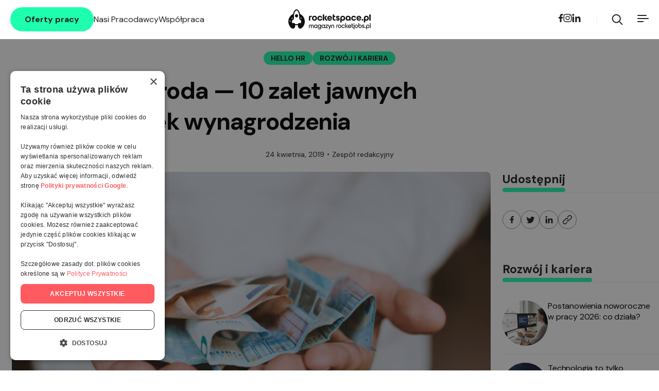

--- FILE ---
content_type: text/html; charset=UTF-8
request_url: https://rocketjobs.pl/blog/hrakterna-sroda-10-zalet-jawnych-widelek-wynagrodzenia
body_size: 37227
content:
<!doctype html>
<html lang="pl-PL">
<head>
<meta name="MobileOptimized" content="width" />
<meta name="HandheldFriendly" content="true" />
<meta name="generator" content="Drupal 11 (https://www.drupal.org)" />

    <meta charset="UTF-8">
	<link rel="icon" type="image/x-icon" href="/blog/wp-content/uploads/2023/02/cropped-cropped-favicon_2.png">
    <meta name="viewport" content="width=device-width, initial-scale=1">
    <link rel="profile" href="https://gmpg.org/xfn/11">
    <meta name='robots' content='index, follow, max-image-preview:large, max-snippet:-1, max-video-preview:-1' />

	
	<title>HRakterna środa — 10 zalet jawnych widełek wynagrodzenia - RocketSpace.pl</title>
	<link rel="canonical" href="https://rocketjobs.pl/blog/hrakterna-sroda-10-zalet-jawnych-widelek-wynagrodzenia" />
	<meta property="og:locale" content="pl_PL" />
	<meta property="og:type" content="article" />
	<meta property="og:title" content="HRakterna środa — 10 zalet jawnych widełek wynagrodzenia - RocketSpace.pl" />
	<meta property="og:description" content="Ostatnio w świecie polityki pojawił się pomysł obowiązkowego publikowania widełek przy ogłoszeniu o pracę. Tym samym zaczęła się ogólnopolska debata o stosunkowo spójnym przesłaniu – „chcemy jawnych widełek!”. Sama również stoję na stanowisku, że przynieść to może ogromne zyski dla każdej strony i gorąco je popieram, co postaram się zaprezentować. Niewiele osób jednak zadaje sobie [&hellip;]" />
	<meta property="og:url" content="https://rocketjobs.pl/blog/hrakterna-sroda-10-zalet-jawnych-widelek-wynagrodzenia" />
	<meta property="og:site_name" content="RocketSpace.pl" />
	<meta property="article:published_time" content="2019-04-24T08:06:45+00:00" />
	<meta property="article:modified_time" content="2023-03-08T14:52:07+00:00" />
	<meta property="og:image" content="https://rocketjobs.pl/blog/storage/2019/04/euro-1100x700-1.jpg" />
	<meta property="og:image:width" content="1100" />
	<meta property="og:image:height" content="700" />
	<meta property="og:image:type" content="image/jpeg" />
	<meta name="author" content="Zespół redakcyjny" />
	<meta name="twitter:card" content="summary_large_image" />
	<meta name="twitter:label1" content="Napisane przez" />
	<meta name="twitter:data1" content="Zespół redakcyjny" />
	<meta name="twitter:label2" content="Szacowany czas czytania" />
	<meta name="twitter:data2" content="16 minut" />
	<script type="application/ld+json" class="yoast-schema-graph">{"@context":"https://schema.org","@graph":[{"@type":"Article","@id":"https://rocketjobs.pl/blog/hrakterna-sroda-10-zalet-jawnych-widelek-wynagrodzenia#article","isPartOf":{"@id":"https://rocketjobs.pl/blog/hrakterna-sroda-10-zalet-jawnych-widelek-wynagrodzenia"},"author":{"name":"Zespół redakcyjny","@id":"https://rocketjobs.pl/blog/#/schema/person/7f90aa7150de66f7abf188cee54e5983"},"headline":"HRakterna środa — 10 zalet jawnych widełek wynagrodzenia","datePublished":"2019-04-24T08:06:45+00:00","dateModified":"2023-03-08T14:52:07+00:00","mainEntityOfPage":{"@id":"https://rocketjobs.pl/blog/hrakterna-sroda-10-zalet-jawnych-widelek-wynagrodzenia"},"wordCount":3266,"commentCount":0,"publisher":{"@id":"https://rocketjobs.pl/blog/#organization"},"image":{"@id":"https://rocketjobs.pl/blog/hrakterna-sroda-10-zalet-jawnych-widelek-wynagrodzenia#primaryimage"},"thumbnailUrl":"https://rocketjobs.pl/blog/storage/2019/04/euro-1100x700-1.jpg","keywords":["hr","kandydat","rekrutacja","rynek pracy"],"articleSection":["Hello HR","Rozwój i kariera"],"inLanguage":"pl-PL","potentialAction":[{"@type":"CommentAction","name":"Comment","target":["https://rocketjobs.pl/blog/hrakterna-sroda-10-zalet-jawnych-widelek-wynagrodzenia#respond"]}]},{"@type":"WebPage","@id":"https://rocketjobs.pl/blog/hrakterna-sroda-10-zalet-jawnych-widelek-wynagrodzenia","url":"https://rocketjobs.pl/blog/hrakterna-sroda-10-zalet-jawnych-widelek-wynagrodzenia","name":"HRakterna środa — 10 zalet jawnych widełek wynagrodzenia - RocketSpace.pl","isPartOf":{"@id":"https://rocketjobs.pl/blog/#website"},"primaryImageOfPage":{"@id":"https://rocketjobs.pl/blog/hrakterna-sroda-10-zalet-jawnych-widelek-wynagrodzenia#primaryimage"},"image":{"@id":"https://rocketjobs.pl/blog/hrakterna-sroda-10-zalet-jawnych-widelek-wynagrodzenia#primaryimage"},"thumbnailUrl":"https://rocketjobs.pl/blog/storage/2019/04/euro-1100x700-1.jpg","datePublished":"2019-04-24T08:06:45+00:00","dateModified":"2023-03-08T14:52:07+00:00","breadcrumb":{"@id":"https://rocketjobs.pl/blog/hrakterna-sroda-10-zalet-jawnych-widelek-wynagrodzenia#breadcrumb"},"inLanguage":"pl-PL","potentialAction":[{"@type":"ReadAction","target":["https://rocketjobs.pl/blog/hrakterna-sroda-10-zalet-jawnych-widelek-wynagrodzenia"]}]},{"@type":"ImageObject","inLanguage":"pl-PL","@id":"https://rocketjobs.pl/blog/hrakterna-sroda-10-zalet-jawnych-widelek-wynagrodzenia#primaryimage","url":"https://rocketjobs.pl/blog/storage/2019/04/euro-1100x700-1.jpg","contentUrl":"https://rocketjobs.pl/blog/storage/2019/04/euro-1100x700-1.jpg","width":1100,"height":700},{"@type":"BreadcrumbList","@id":"https://rocketjobs.pl/blog/hrakterna-sroda-10-zalet-jawnych-widelek-wynagrodzenia#breadcrumb","itemListElement":[{"@type":"ListItem","position":1,"name":"Strona główna","item":"https://rocketjobs.pl/blog/"},{"@type":"ListItem","position":2,"name":"HRakterna środa — 10 zalet jawnych widełek wynagrodzenia"}]},{"@type":"WebSite","@id":"https://rocketjobs.pl/blog/#website","url":"https://rocketjobs.pl/blog/","name":"blog rocketjobs.pl","description":"","publisher":{"@id":"https://rocketjobs.pl/blog/#organization"},"potentialAction":[{"@type":"SearchAction","target":{"@type":"EntryPoint","urlTemplate":"https://rocketjobs.pl/blog/?s={search_term_string}"},"query-input":{"@type":"PropertyValueSpecification","valueRequired":true,"valueName":"search_term_string"}}],"inLanguage":"pl-PL"},{"@type":"Organization","@id":"https://rocketjobs.pl/blog/#organization","name":"blog rocketjobs.pl","url":"https://rocketjobs.pl/blog/","logo":{"@type":"ImageObject","inLanguage":"pl-PL","@id":"https://rocketjobs.pl/blog/#/schema/logo/image/","url":"https://rocketjobs.pl/blog/storage/2023/05/rocketspace-magazyn-logo-1.svg","contentUrl":"https://rocketjobs.pl/blog/storage/2023/05/rocketspace-magazyn-logo-1.svg","caption":"blog rocketjobs.pl"},"image":{"@id":"https://rocketjobs.pl/blog/#/schema/logo/image/"}},{"@type":"Person","@id":"https://rocketjobs.pl/blog/#/schema/person/7f90aa7150de66f7abf188cee54e5983","name":"Zespół redakcyjny","image":{"@type":"ImageObject","inLanguage":"pl-PL","@id":"https://rocketjobs.pl/blog/#/schema/person/image/","url":"https://secure.gravatar.com/avatar/39328823bd2beb51fbf7fbc6fd0eef4eef269a50c9510e224f38aff641333681?s=96&d=mm&r=g","contentUrl":"https://secure.gravatar.com/avatar/39328823bd2beb51fbf7fbc6fd0eef4eef269a50c9510e224f38aff641333681?s=96&d=mm&r=g","caption":"Zespół redakcyjny"},"description":"RocketSpace.pl to magazyn portalu pracy przyszłości – RocketJobs.pl. Misją RocketSpace.pl jest zwiększanie świadomości społecznej w kwestiach związanych z rynkiem pracy. Jesteśmy tam, gdzie każdy pracownik white collar. Śledzimy na bieżąco najnowsze trendy na rynku pracy.","url":"https://rocketjobs.pl/blog/author/redakcja"}]}</script>
	


<link rel='dns-prefetch' href='//static.addtoany.com' />
<link rel='dns-prefetch' href='//www.google.com' />
<link rel='dns-prefetch' href='//stats.wp.com' />
<link rel='dns-prefetch' href='//fonts.googleapis.com' />
<link rel="alternate" type="application/rss+xml" title="RocketSpace.pl &raquo; Kanał z wpisami" href="https://rocketjobs.pl/blog/feed" />
<link rel="alternate" type="application/rss+xml" title="RocketSpace.pl &raquo; Kanał z komentarzami" href="https://rocketjobs.pl/blog/comments/feed" />
<link rel="alternate" type="application/rss+xml" title="RocketSpace.pl &raquo; HRakterna środa — 10 zalet jawnych widełek wynagrodzenia Kanał z komentarzami" href="https://rocketjobs.pl/blog/hrakterna-sroda-10-zalet-jawnych-widelek-wynagrodzenia/feed" />
<link rel="alternate" title="oEmbed (JSON)" type="application/json+oembed" href="https://rocketjobs.pl/blog/wp-json/oembed/1.0/embed?url=https%3A%2F%2Frocketjobs.pl%2Fblog%2Fhrakterna-sroda-10-zalet-jawnych-widelek-wynagrodzenia" />
<link rel="alternate" title="oEmbed (XML)" type="text/xml+oembed" href="https://rocketjobs.pl/blog/wp-json/oembed/1.0/embed?url=https%3A%2F%2Frocketjobs.pl%2Fblog%2Fhrakterna-sroda-10-zalet-jawnych-widelek-wynagrodzenia&#038;format=xml" />
<style id='wp-img-auto-sizes-contain-inline-css'>
img:is([sizes=auto i],[sizes^="auto," i]){contain-intrinsic-size:3000px 1500px}
/*# sourceURL=wp-img-auto-sizes-contain-inline-css */
</style>
<style id='wp-emoji-styles-inline-css'>

	img.smiley, img.emoji {
		display: inline !important;
		border: none !important;
		box-shadow: none !important;
		height: 1em !important;
		width: 1em !important;
		margin: 0 0.07em !important;
		vertical-align: -0.1em !important;
		background: none !important;
		padding: 0 !important;
	}
/*# sourceURL=wp-emoji-styles-inline-css */
</style>
<style id='wp-block-library-inline-css'>
:root{--wp-block-synced-color:#7a00df;--wp-block-synced-color--rgb:122,0,223;--wp-bound-block-color:var(--wp-block-synced-color);--wp-editor-canvas-background:#ddd;--wp-admin-theme-color:#007cba;--wp-admin-theme-color--rgb:0,124,186;--wp-admin-theme-color-darker-10:#006ba1;--wp-admin-theme-color-darker-10--rgb:0,107,160.5;--wp-admin-theme-color-darker-20:#005a87;--wp-admin-theme-color-darker-20--rgb:0,90,135;--wp-admin-border-width-focus:2px}@media (min-resolution:192dpi){:root{--wp-admin-border-width-focus:1.5px}}.element-button{cursor:pointer}:root .has-very-light-gray-background-color{background-color:#eee}:root .has-very-dark-gray-background-color{background-color:#313131}:root .has-very-light-gray-color{color:#eee}:root .has-very-dark-gray-color{color:#313131}:root .has-vivid-green-cyan-to-vivid-cyan-blue-gradient-background{background:linear-gradient(135deg,#00d084,#0693e3)}:root .has-purple-crush-gradient-background{background:linear-gradient(135deg,#34e2e4,#4721fb 50%,#ab1dfe)}:root .has-hazy-dawn-gradient-background{background:linear-gradient(135deg,#faaca8,#dad0ec)}:root .has-subdued-olive-gradient-background{background:linear-gradient(135deg,#fafae1,#67a671)}:root .has-atomic-cream-gradient-background{background:linear-gradient(135deg,#fdd79a,#004a59)}:root .has-nightshade-gradient-background{background:linear-gradient(135deg,#330968,#31cdcf)}:root .has-midnight-gradient-background{background:linear-gradient(135deg,#020381,#2874fc)}:root{--wp--preset--font-size--normal:16px;--wp--preset--font-size--huge:42px}.has-regular-font-size{font-size:1em}.has-larger-font-size{font-size:2.625em}.has-normal-font-size{font-size:var(--wp--preset--font-size--normal)}.has-huge-font-size{font-size:var(--wp--preset--font-size--huge)}.has-text-align-center{text-align:center}.has-text-align-left{text-align:left}.has-text-align-right{text-align:right}.has-fit-text{white-space:nowrap!important}#end-resizable-editor-section{display:none}.aligncenter{clear:both}.items-justified-left{justify-content:flex-start}.items-justified-center{justify-content:center}.items-justified-right{justify-content:flex-end}.items-justified-space-between{justify-content:space-between}.screen-reader-text{border:0;clip-path:inset(50%);height:1px;margin:-1px;overflow:hidden;padding:0;position:absolute;width:1px;word-wrap:normal!important}.screen-reader-text:focus{background-color:#ddd;clip-path:none;color:#444;display:block;font-size:1em;height:auto;left:5px;line-height:normal;padding:15px 23px 14px;text-decoration:none;top:5px;width:auto;z-index:100000}html :where(.has-border-color){border-style:solid}html :where([style*=border-top-color]){border-top-style:solid}html :where([style*=border-right-color]){border-right-style:solid}html :where([style*=border-bottom-color]){border-bottom-style:solid}html :where([style*=border-left-color]){border-left-style:solid}html :where([style*=border-width]){border-style:solid}html :where([style*=border-top-width]){border-top-style:solid}html :where([style*=border-right-width]){border-right-style:solid}html :where([style*=border-bottom-width]){border-bottom-style:solid}html :where([style*=border-left-width]){border-left-style:solid}html :where(img[class*=image-]){height:auto;max-width:100%}:where(figure){margin:0 0 1em}html :where(.is-position-sticky){--wp-admin--admin-bar--position-offset:var(--wp-admin--admin-bar--height,0px)}@media screen and (max-width:600px){html :where(.is-position-sticky){--wp-admin--admin-bar--position-offset:0px}}

/*# sourceURL=wp-block-library-inline-css */
</style><style id='global-styles-inline-css'>
:root{--wp--preset--aspect-ratio--square: 1;--wp--preset--aspect-ratio--4-3: 4/3;--wp--preset--aspect-ratio--3-4: 3/4;--wp--preset--aspect-ratio--3-2: 3/2;--wp--preset--aspect-ratio--2-3: 2/3;--wp--preset--aspect-ratio--16-9: 16/9;--wp--preset--aspect-ratio--9-16: 9/16;--wp--preset--color--black: #000000;--wp--preset--color--cyan-bluish-gray: #abb8c3;--wp--preset--color--white: #ffffff;--wp--preset--color--pale-pink: #f78da7;--wp--preset--color--vivid-red: #cf2e2e;--wp--preset--color--luminous-vivid-orange: #ff6900;--wp--preset--color--luminous-vivid-amber: #fcb900;--wp--preset--color--light-green-cyan: #7bdcb5;--wp--preset--color--vivid-green-cyan: #00d084;--wp--preset--color--pale-cyan-blue: #8ed1fc;--wp--preset--color--vivid-cyan-blue: #0693e3;--wp--preset--color--vivid-purple: #9b51e0;--wp--preset--gradient--vivid-cyan-blue-to-vivid-purple: linear-gradient(135deg,rgb(6,147,227) 0%,rgb(155,81,224) 100%);--wp--preset--gradient--light-green-cyan-to-vivid-green-cyan: linear-gradient(135deg,rgb(122,220,180) 0%,rgb(0,208,130) 100%);--wp--preset--gradient--luminous-vivid-amber-to-luminous-vivid-orange: linear-gradient(135deg,rgb(252,185,0) 0%,rgb(255,105,0) 100%);--wp--preset--gradient--luminous-vivid-orange-to-vivid-red: linear-gradient(135deg,rgb(255,105,0) 0%,rgb(207,46,46) 100%);--wp--preset--gradient--very-light-gray-to-cyan-bluish-gray: linear-gradient(135deg,rgb(238,238,238) 0%,rgb(169,184,195) 100%);--wp--preset--gradient--cool-to-warm-spectrum: linear-gradient(135deg,rgb(74,234,220) 0%,rgb(151,120,209) 20%,rgb(207,42,186) 40%,rgb(238,44,130) 60%,rgb(251,105,98) 80%,rgb(254,248,76) 100%);--wp--preset--gradient--blush-light-purple: linear-gradient(135deg,rgb(255,206,236) 0%,rgb(152,150,240) 100%);--wp--preset--gradient--blush-bordeaux: linear-gradient(135deg,rgb(254,205,165) 0%,rgb(254,45,45) 50%,rgb(107,0,62) 100%);--wp--preset--gradient--luminous-dusk: linear-gradient(135deg,rgb(255,203,112) 0%,rgb(199,81,192) 50%,rgb(65,88,208) 100%);--wp--preset--gradient--pale-ocean: linear-gradient(135deg,rgb(255,245,203) 0%,rgb(182,227,212) 50%,rgb(51,167,181) 100%);--wp--preset--gradient--electric-grass: linear-gradient(135deg,rgb(202,248,128) 0%,rgb(113,206,126) 100%);--wp--preset--gradient--midnight: linear-gradient(135deg,rgb(2,3,129) 0%,rgb(40,116,252) 100%);--wp--preset--font-size--small: 13px;--wp--preset--font-size--medium: 20px;--wp--preset--font-size--large: 36px;--wp--preset--font-size--x-large: 42px;--wp--preset--spacing--20: 0.44rem;--wp--preset--spacing--30: 0.67rem;--wp--preset--spacing--40: 1rem;--wp--preset--spacing--50: 1.5rem;--wp--preset--spacing--60: 2.25rem;--wp--preset--spacing--70: 3.38rem;--wp--preset--spacing--80: 5.06rem;--wp--preset--shadow--natural: 6px 6px 9px rgba(0, 0, 0, 0.2);--wp--preset--shadow--deep: 12px 12px 50px rgba(0, 0, 0, 0.4);--wp--preset--shadow--sharp: 6px 6px 0px rgba(0, 0, 0, 0.2);--wp--preset--shadow--outlined: 6px 6px 0px -3px rgb(255, 255, 255), 6px 6px rgb(0, 0, 0);--wp--preset--shadow--crisp: 6px 6px 0px rgb(0, 0, 0);}:where(.is-layout-flex){gap: 0.5em;}:where(.is-layout-grid){gap: 0.5em;}body .is-layout-flex{display: flex;}.is-layout-flex{flex-wrap: wrap;align-items: center;}.is-layout-flex > :is(*, div){margin: 0;}body .is-layout-grid{display: grid;}.is-layout-grid > :is(*, div){margin: 0;}:where(.wp-block-columns.is-layout-flex){gap: 2em;}:where(.wp-block-columns.is-layout-grid){gap: 2em;}:where(.wp-block-post-template.is-layout-flex){gap: 1.25em;}:where(.wp-block-post-template.is-layout-grid){gap: 1.25em;}.has-black-color{color: var(--wp--preset--color--black) !important;}.has-cyan-bluish-gray-color{color: var(--wp--preset--color--cyan-bluish-gray) !important;}.has-white-color{color: var(--wp--preset--color--white) !important;}.has-pale-pink-color{color: var(--wp--preset--color--pale-pink) !important;}.has-vivid-red-color{color: var(--wp--preset--color--vivid-red) !important;}.has-luminous-vivid-orange-color{color: var(--wp--preset--color--luminous-vivid-orange) !important;}.has-luminous-vivid-amber-color{color: var(--wp--preset--color--luminous-vivid-amber) !important;}.has-light-green-cyan-color{color: var(--wp--preset--color--light-green-cyan) !important;}.has-vivid-green-cyan-color{color: var(--wp--preset--color--vivid-green-cyan) !important;}.has-pale-cyan-blue-color{color: var(--wp--preset--color--pale-cyan-blue) !important;}.has-vivid-cyan-blue-color{color: var(--wp--preset--color--vivid-cyan-blue) !important;}.has-vivid-purple-color{color: var(--wp--preset--color--vivid-purple) !important;}.has-black-background-color{background-color: var(--wp--preset--color--black) !important;}.has-cyan-bluish-gray-background-color{background-color: var(--wp--preset--color--cyan-bluish-gray) !important;}.has-white-background-color{background-color: var(--wp--preset--color--white) !important;}.has-pale-pink-background-color{background-color: var(--wp--preset--color--pale-pink) !important;}.has-vivid-red-background-color{background-color: var(--wp--preset--color--vivid-red) !important;}.has-luminous-vivid-orange-background-color{background-color: var(--wp--preset--color--luminous-vivid-orange) !important;}.has-luminous-vivid-amber-background-color{background-color: var(--wp--preset--color--luminous-vivid-amber) !important;}.has-light-green-cyan-background-color{background-color: var(--wp--preset--color--light-green-cyan) !important;}.has-vivid-green-cyan-background-color{background-color: var(--wp--preset--color--vivid-green-cyan) !important;}.has-pale-cyan-blue-background-color{background-color: var(--wp--preset--color--pale-cyan-blue) !important;}.has-vivid-cyan-blue-background-color{background-color: var(--wp--preset--color--vivid-cyan-blue) !important;}.has-vivid-purple-background-color{background-color: var(--wp--preset--color--vivid-purple) !important;}.has-black-border-color{border-color: var(--wp--preset--color--black) !important;}.has-cyan-bluish-gray-border-color{border-color: var(--wp--preset--color--cyan-bluish-gray) !important;}.has-white-border-color{border-color: var(--wp--preset--color--white) !important;}.has-pale-pink-border-color{border-color: var(--wp--preset--color--pale-pink) !important;}.has-vivid-red-border-color{border-color: var(--wp--preset--color--vivid-red) !important;}.has-luminous-vivid-orange-border-color{border-color: var(--wp--preset--color--luminous-vivid-orange) !important;}.has-luminous-vivid-amber-border-color{border-color: var(--wp--preset--color--luminous-vivid-amber) !important;}.has-light-green-cyan-border-color{border-color: var(--wp--preset--color--light-green-cyan) !important;}.has-vivid-green-cyan-border-color{border-color: var(--wp--preset--color--vivid-green-cyan) !important;}.has-pale-cyan-blue-border-color{border-color: var(--wp--preset--color--pale-cyan-blue) !important;}.has-vivid-cyan-blue-border-color{border-color: var(--wp--preset--color--vivid-cyan-blue) !important;}.has-vivid-purple-border-color{border-color: var(--wp--preset--color--vivid-purple) !important;}.has-vivid-cyan-blue-to-vivid-purple-gradient-background{background: var(--wp--preset--gradient--vivid-cyan-blue-to-vivid-purple) !important;}.has-light-green-cyan-to-vivid-green-cyan-gradient-background{background: var(--wp--preset--gradient--light-green-cyan-to-vivid-green-cyan) !important;}.has-luminous-vivid-amber-to-luminous-vivid-orange-gradient-background{background: var(--wp--preset--gradient--luminous-vivid-amber-to-luminous-vivid-orange) !important;}.has-luminous-vivid-orange-to-vivid-red-gradient-background{background: var(--wp--preset--gradient--luminous-vivid-orange-to-vivid-red) !important;}.has-very-light-gray-to-cyan-bluish-gray-gradient-background{background: var(--wp--preset--gradient--very-light-gray-to-cyan-bluish-gray) !important;}.has-cool-to-warm-spectrum-gradient-background{background: var(--wp--preset--gradient--cool-to-warm-spectrum) !important;}.has-blush-light-purple-gradient-background{background: var(--wp--preset--gradient--blush-light-purple) !important;}.has-blush-bordeaux-gradient-background{background: var(--wp--preset--gradient--blush-bordeaux) !important;}.has-luminous-dusk-gradient-background{background: var(--wp--preset--gradient--luminous-dusk) !important;}.has-pale-ocean-gradient-background{background: var(--wp--preset--gradient--pale-ocean) !important;}.has-electric-grass-gradient-background{background: var(--wp--preset--gradient--electric-grass) !important;}.has-midnight-gradient-background{background: var(--wp--preset--gradient--midnight) !important;}.has-small-font-size{font-size: var(--wp--preset--font-size--small) !important;}.has-medium-font-size{font-size: var(--wp--preset--font-size--medium) !important;}.has-large-font-size{font-size: var(--wp--preset--font-size--large) !important;}.has-x-large-font-size{font-size: var(--wp--preset--font-size--x-large) !important;}
/*# sourceURL=global-styles-inline-css */
</style>

<style id='classic-theme-styles-inline-css'>
/*! This file is auto-generated */
.wp-block-button__link{color:#fff;background-color:#32373c;border-radius:9999px;box-shadow:none;text-decoration:none;padding:calc(.667em + 2px) calc(1.333em + 2px);font-size:1.125em}.wp-block-file__button{background:#32373c;color:#fff;text-decoration:none}
/*# sourceURL=/wp-includes/css/classic-themes.min.css */
</style>
<link rel='stylesheet' id='AdServer\main.css-css' href='https://rocketjobs.pl/blog/core/modules/2ffdfba9ea/assets/main.css?rnd=58107' media='all' />
<link rel='stylesheet' id='ez-toc-css' href='https://rocketjobs.pl/blog/core/modules/a2174c3e6f/assets/css/screen.min.css?rnd=58107' media='all' />
<style id='ez-toc-inline-css'>
div#ez-toc-container .ez-toc-title {font-size: 120%;}div#ez-toc-container .ez-toc-title {font-weight: 500;}div#ez-toc-container ul li , div#ez-toc-container ul li a {font-size: 95%;}div#ez-toc-container ul li , div#ez-toc-container ul li a {font-weight: 500;}div#ez-toc-container nav ul ul li {font-size: 90%;}.ez-toc-box-title {font-weight: bold; margin-bottom: 10px; text-align: center; text-transform: uppercase; letter-spacing: 1px; color: #666; padding-bottom: 5px;position:absolute;top:-4%;left:5%;background-color: inherit;transition: top 0.3s ease;}.ez-toc-box-title.toc-closed {top:-25%;}
.ez-toc-container-direction {direction: ltr;}.ez-toc-counter ul {direction: ltr;counter-reset: item ;}.ez-toc-counter nav ul li a::before {content: counter(item, disc) '  ';margin-right: .2em; counter-increment: item;flex-grow: 0;flex-shrink: 0;float: left; }.ez-toc-widget-direction {direction: ltr;}.ez-toc-widget-container ul {direction: ltr;counter-reset: item ;}.ez-toc-widget-container nav ul li a::before {content: counter(item, disc) '  ';margin-right: .2em; counter-increment: item;flex-grow: 0;flex-shrink: 0;float: left; }
/*# sourceURL=ez-toc-inline-css */
</style>
<link rel='stylesheet' id='jobs-widget-css' href='https://rocketjobs.pl/blog/core/modules/7020f2575b/css/jobs-widget.css?rnd=58107' media='all' />
<link rel='stylesheet' id='material-icons-css' href='https://fonts.googleapis.com/icon?family=Material+Icons&#038;rnd=58107' media='all' />
<link rel='stylesheet' id='it-news-style-css' href='https://rocketjobs.pl/blog/core/views/b4a3c1479c/design.css?rnd=58107' media='all' />
<link rel='stylesheet' id='wpdiscuz-frontend-css-css' href='https://rocketjobs.pl/blog/core/modules/1f02ccaf90/themes/default/style.css?rnd=58107' media='all' />
<style id='wpdiscuz-frontend-css-inline-css'>
 #wpdcom .wpd-blog-administrator .wpd-comment-label{color:#ffffff;background-color:#00B38F;border:none}#wpdcom .wpd-blog-administrator .wpd-comment-author, #wpdcom .wpd-blog-administrator .wpd-comment-author a{color:#00B38F}#wpdcom.wpd-layout-1 .wpd-comment .wpd-blog-administrator .wpd-avatar img{border-color:#00B38F}#wpdcom.wpd-layout-2 .wpd-comment.wpd-reply .wpd-comment-wrap.wpd-blog-administrator{border-left:3px solid #00B38F}#wpdcom.wpd-layout-2 .wpd-comment .wpd-blog-administrator .wpd-avatar img{border-bottom-color:#00B38F}#wpdcom.wpd-layout-3 .wpd-blog-administrator .wpd-comment-subheader{border-top:1px dashed #00B38F}#wpdcom.wpd-layout-3 .wpd-reply .wpd-blog-administrator .wpd-comment-right{border-left:1px solid #00B38F}#wpdcom .wpd-blog-editor .wpd-comment-label{color:#ffffff;background-color:#00B38F;border:none}#wpdcom .wpd-blog-editor .wpd-comment-author, #wpdcom .wpd-blog-editor .wpd-comment-author a{color:#00B38F}#wpdcom.wpd-layout-1 .wpd-comment .wpd-blog-editor .wpd-avatar img{border-color:#00B38F}#wpdcom.wpd-layout-2 .wpd-comment.wpd-reply .wpd-comment-wrap.wpd-blog-editor{border-left:3px solid #00B38F}#wpdcom.wpd-layout-2 .wpd-comment .wpd-blog-editor .wpd-avatar img{border-bottom-color:#00B38F}#wpdcom.wpd-layout-3 .wpd-blog-editor .wpd-comment-subheader{border-top:1px dashed #00B38F}#wpdcom.wpd-layout-3 .wpd-reply .wpd-blog-editor .wpd-comment-right{border-left:1px solid #00B38F}#wpdcom .wpd-blog-author .wpd-comment-label{color:#ffffff;background-color:#00B38F;border:none}#wpdcom .wpd-blog-author .wpd-comment-author, #wpdcom .wpd-blog-author .wpd-comment-author a{color:#00B38F}#wpdcom.wpd-layout-1 .wpd-comment .wpd-blog-author .wpd-avatar img{border-color:#00B38F}#wpdcom.wpd-layout-2 .wpd-comment .wpd-blog-author .wpd-avatar img{border-bottom-color:#00B38F}#wpdcom.wpd-layout-3 .wpd-blog-author .wpd-comment-subheader{border-top:1px dashed #00B38F}#wpdcom.wpd-layout-3 .wpd-reply .wpd-blog-author .wpd-comment-right{border-left:1px solid #00B38F}#wpdcom .wpd-blog-contributor .wpd-comment-label{color:#ffffff;background-color:#00B38F;border:none}#wpdcom .wpd-blog-contributor .wpd-comment-author, #wpdcom .wpd-blog-contributor .wpd-comment-author a{color:#00B38F}#wpdcom.wpd-layout-1 .wpd-comment .wpd-blog-contributor .wpd-avatar img{border-color:#00B38F}#wpdcom.wpd-layout-2 .wpd-comment .wpd-blog-contributor .wpd-avatar img{border-bottom-color:#00B38F}#wpdcom.wpd-layout-3 .wpd-blog-contributor .wpd-comment-subheader{border-top:1px dashed #00B38F}#wpdcom.wpd-layout-3 .wpd-reply .wpd-blog-contributor .wpd-comment-right{border-left:1px solid #00B38F}#wpdcom .wpd-blog-subscriber .wpd-comment-label{color:#ffffff;background-color:#00B38F;border:none}#wpdcom .wpd-blog-subscriber .wpd-comment-author, #wpdcom .wpd-blog-subscriber .wpd-comment-author a{color:#00B38F}#wpdcom.wpd-layout-2 .wpd-comment .wpd-blog-subscriber .wpd-avatar img{border-bottom-color:#00B38F}#wpdcom.wpd-layout-3 .wpd-blog-subscriber .wpd-comment-subheader{border-top:1px dashed #00B38F}#wpdcom .wpd-blog-translator .wpd-comment-label{color:#ffffff;background-color:#00B38F;border:none}#wpdcom .wpd-blog-translator .wpd-comment-author, #wpdcom .wpd-blog-translator .wpd-comment-author a{color:#00B38F}#wpdcom.wpd-layout-1 .wpd-comment .wpd-blog-translator .wpd-avatar img{border-color:#00B38F}#wpdcom.wpd-layout-2 .wpd-comment .wpd-blog-translator .wpd-avatar img{border-bottom-color:#00B38F}#wpdcom.wpd-layout-3 .wpd-blog-translator .wpd-comment-subheader{border-top:1px dashed #00B38F}#wpdcom.wpd-layout-3 .wpd-reply .wpd-blog-translator .wpd-comment-right{border-left:1px solid #00B38F}#wpdcom .wpd-blog-customer .wpd-comment-label{color:#ffffff;background-color:#00B38F;border:none}#wpdcom .wpd-blog-customer .wpd-comment-author, #wpdcom .wpd-blog-customer .wpd-comment-author a{color:#00B38F}#wpdcom.wpd-layout-1 .wpd-comment .wpd-blog-customer .wpd-avatar img{border-color:#00B38F}#wpdcom.wpd-layout-2 .wpd-comment .wpd-blog-customer .wpd-avatar img{border-bottom-color:#00B38F}#wpdcom.wpd-layout-3 .wpd-blog-customer .wpd-comment-subheader{border-top:1px dashed #00B38F}#wpdcom.wpd-layout-3 .wpd-reply .wpd-blog-customer .wpd-comment-right{border-left:1px solid #00B38F}#wpdcom .wpd-blog-shop_manager .wpd-comment-label{color:#ffffff;background-color:#00B38F;border:none}#wpdcom .wpd-blog-shop_manager .wpd-comment-author, #wpdcom .wpd-blog-shop_manager .wpd-comment-author a{color:#00B38F}#wpdcom.wpd-layout-1 .wpd-comment .wpd-blog-shop_manager .wpd-avatar img{border-color:#00B38F}#wpdcom.wpd-layout-2 .wpd-comment .wpd-blog-shop_manager .wpd-avatar img{border-bottom-color:#00B38F}#wpdcom.wpd-layout-3 .wpd-blog-shop_manager .wpd-comment-subheader{border-top:1px dashed #00B38F}#wpdcom.wpd-layout-3 .wpd-reply .wpd-blog-shop_manager .wpd-comment-right{border-left:1px solid #00B38F}#wpdcom .wpd-blog-wpseo_manager .wpd-comment-label{color:#ffffff;background-color:#00B38F;border:none}#wpdcom .wpd-blog-wpseo_manager .wpd-comment-author, #wpdcom .wpd-blog-wpseo_manager .wpd-comment-author a{color:#00B38F}#wpdcom.wpd-layout-1 .wpd-comment .wpd-blog-wpseo_manager .wpd-avatar img{border-color:#00B38F}#wpdcom.wpd-layout-2 .wpd-comment .wpd-blog-wpseo_manager .wpd-avatar img{border-bottom-color:#00B38F}#wpdcom.wpd-layout-3 .wpd-blog-wpseo_manager .wpd-comment-subheader{border-top:1px dashed #00B38F}#wpdcom.wpd-layout-3 .wpd-reply .wpd-blog-wpseo_manager .wpd-comment-right{border-left:1px solid #00B38F}#wpdcom .wpd-blog-wpseo_editor .wpd-comment-label{color:#ffffff;background-color:#00B38F;border:none}#wpdcom .wpd-blog-wpseo_editor .wpd-comment-author, #wpdcom .wpd-blog-wpseo_editor .wpd-comment-author a{color:#00B38F}#wpdcom.wpd-layout-1 .wpd-comment .wpd-blog-wpseo_editor .wpd-avatar img{border-color:#00B38F}#wpdcom.wpd-layout-2 .wpd-comment .wpd-blog-wpseo_editor .wpd-avatar img{border-bottom-color:#00B38F}#wpdcom.wpd-layout-3 .wpd-blog-wpseo_editor .wpd-comment-subheader{border-top:1px dashed #00B38F}#wpdcom.wpd-layout-3 .wpd-reply .wpd-blog-wpseo_editor .wpd-comment-right{border-left:1px solid #00B38F}#wpdcom .wpd-blog-post_author .wpd-comment-label{color:#ffffff;background-color:#00B38F;border:none}#wpdcom .wpd-blog-post_author .wpd-comment-author, #wpdcom .wpd-blog-post_author .wpd-comment-author a{color:#00B38F}#wpdcom .wpd-blog-post_author .wpd-avatar img{border-color:#00B38F}#wpdcom.wpd-layout-1 .wpd-comment .wpd-blog-post_author .wpd-avatar img{border-color:#00B38F}#wpdcom.wpd-layout-2 .wpd-comment.wpd-reply .wpd-comment-wrap.wpd-blog-post_author{border-left:3px solid #00B38F}#wpdcom.wpd-layout-2 .wpd-comment .wpd-blog-post_author .wpd-avatar img{border-bottom-color:#00B38F}#wpdcom.wpd-layout-3 .wpd-blog-post_author .wpd-comment-subheader{border-top:1px dashed #00B38F}#wpdcom.wpd-layout-3 .wpd-reply .wpd-blog-post_author .wpd-comment-right{border-left:1px solid #00B38F}#wpdcom .wpd-blog-guest .wpd-comment-label{color:#ffffff;background-color:#00B38F;border:none}#wpdcom .wpd-blog-guest .wpd-comment-author, #wpdcom .wpd-blog-guest .wpd-comment-author a{color:#00B38F}#wpdcom.wpd-layout-3 .wpd-blog-guest .wpd-comment-subheader{border-top:1px dashed #00B38F}#comments, #respond, .comments-area, #wpdcom{}#wpdcom .ql-editor > *{color:#777777}#wpdcom .ql-editor::before{}#wpdcom .ql-toolbar{border:1px solid #DDDDDD;border-top:none}#wpdcom .ql-container{border:1px solid #DDDDDD;border-bottom:none}#wpdcom .wpd-form-row .wpdiscuz-item input[type="text"], #wpdcom .wpd-form-row .wpdiscuz-item input[type="email"], #wpdcom .wpd-form-row .wpdiscuz-item input[type="url"], #wpdcom .wpd-form-row .wpdiscuz-item input[type="color"], #wpdcom .wpd-form-row .wpdiscuz-item input[type="date"], #wpdcom .wpd-form-row .wpdiscuz-item input[type="datetime"], #wpdcom .wpd-form-row .wpdiscuz-item input[type="datetime-local"], #wpdcom .wpd-form-row .wpdiscuz-item input[type="month"], #wpdcom .wpd-form-row .wpdiscuz-item input[type="number"], #wpdcom .wpd-form-row .wpdiscuz-item input[type="time"], #wpdcom textarea, #wpdcom select{border:1px solid #DDDDDD;color:#777777}#wpdcom .wpd-form-row .wpdiscuz-item textarea{border:1px solid #DDDDDD}#wpdcom input::placeholder, #wpdcom textarea::placeholder, #wpdcom input::-moz-placeholder, #wpdcom textarea::-webkit-input-placeholder{}#wpdcom .wpd-comment-text{color:#777777}#wpdcom .wpd-thread-head .wpd-thread-info{border-bottom:2px solid #1dffae}#wpdcom .wpd-thread-head .wpd-thread-info.wpd-reviews-tab svg{fill:#1dffae}#wpdcom .wpd-thread-head .wpdiscuz-user-settings{border-bottom:2px solid #1dffae}#wpdcom .wpd-thread-head .wpdiscuz-user-settings:hover{color:#1dffae}#wpdcom .wpd-comment .wpd-follow-link:hover{color:#1dffae}#wpdcom .wpd-comment-status .wpd-sticky{color:#1dffae}#wpdcom .wpd-thread-filter .wpdf-active{color:#1dffae;border-bottom-color:#1dffae}#wpdcom .wpd-comment-info-bar{border:1px dashed #4bffbf;background:#e9fff7}#wpdcom .wpd-comment-info-bar .wpd-current-view i{color:#1dffae}#wpdcom .wpd-filter-view-all:hover{background:#1dffae}#wpdcom .wpdiscuz-item .wpdiscuz-rating > label{color:#DDDDDD}#wpdcom .wpdiscuz-item .wpdiscuz-rating:not(:checked) > label:hover, .wpdiscuz-rating:not(:checked) > label:hover ~ label{}#wpdcom .wpdiscuz-item .wpdiscuz-rating > input ~ label:hover, #wpdcom .wpdiscuz-item .wpdiscuz-rating > input:not(:checked) ~ label:hover ~ label, #wpdcom .wpdiscuz-item .wpdiscuz-rating > input:not(:checked) ~ label:hover ~ label{color:#FFED85}#wpdcom .wpdiscuz-item .wpdiscuz-rating > input:checked ~ label:hover, #wpdcom .wpdiscuz-item .wpdiscuz-rating > input:checked ~ label:hover, #wpdcom .wpdiscuz-item .wpdiscuz-rating > label:hover ~ input:checked ~ label, #wpdcom .wpdiscuz-item .wpdiscuz-rating > input:checked + label:hover ~ label, #wpdcom .wpdiscuz-item .wpdiscuz-rating > input:checked ~ label:hover ~ label, .wpd-custom-field .wcf-active-star, #wpdcom .wpdiscuz-item .wpdiscuz-rating > input:checked ~ label{color:#FFD700}#wpd-post-rating .wpd-rating-wrap .wpd-rating-stars svg .wpd-star{fill:#DDDDDD}#wpd-post-rating .wpd-rating-wrap .wpd-rating-stars svg .wpd-active{fill:#FFD700}#wpd-post-rating .wpd-rating-wrap .wpd-rate-starts svg .wpd-star{fill:#DDDDDD}#wpd-post-rating .wpd-rating-wrap .wpd-rate-starts:hover svg .wpd-star{fill:#FFED85}#wpd-post-rating.wpd-not-rated .wpd-rating-wrap .wpd-rate-starts svg:hover ~ svg .wpd-star{fill:#DDDDDD}.wpdiscuz-post-rating-wrap .wpd-rating .wpd-rating-wrap .wpd-rating-stars svg .wpd-star{fill:#DDDDDD}.wpdiscuz-post-rating-wrap .wpd-rating .wpd-rating-wrap .wpd-rating-stars svg .wpd-active{fill:#FFD700}#wpdcom .wpd-comment .wpd-follow-active{color:#ff7a00}#wpdcom .page-numbers{color:#555;border:#555 1px solid}#wpdcom span.current{background:#555}#wpdcom.wpd-layout-1 .wpd-new-loaded-comment > .wpd-comment-wrap > .wpd-comment-right{background:#FFFAD6}#wpdcom.wpd-layout-2 .wpd-new-loaded-comment.wpd-comment > .wpd-comment-wrap > .wpd-comment-right{background:#FFFAD6}#wpdcom.wpd-layout-2 .wpd-new-loaded-comment.wpd-comment.wpd-reply > .wpd-comment-wrap > .wpd-comment-right{background:transparent}#wpdcom.wpd-layout-2 .wpd-new-loaded-comment.wpd-comment.wpd-reply > .wpd-comment-wrap{background:#FFFAD6}#wpdcom.wpd-layout-3 .wpd-new-loaded-comment.wpd-comment > .wpd-comment-wrap > .wpd-comment-right{background:#FFFAD6}#wpdcom .wpd-follow:hover i, #wpdcom .wpd-unfollow:hover i, #wpdcom .wpd-comment .wpd-follow-active:hover i{color:#1dffae}#wpdcom .wpdiscuz-readmore{cursor:pointer;color:#1dffae}.wpd-custom-field .wcf-pasiv-star, #wpcomm .wpdiscuz-item .wpdiscuz-rating > label{color:#DDDDDD}.wpd-wrapper .wpd-list-item.wpd-active{border-top:3px solid #1dffae}#wpdcom.wpd-layout-2 .wpd-comment.wpd-reply.wpd-unapproved-comment .wpd-comment-wrap{border-left:3px solid #FFFAD6}#wpdcom.wpd-layout-3 .wpd-comment.wpd-reply.wpd-unapproved-comment .wpd-comment-right{border-left:1px solid #FFFAD6}#wpdcom .wpd-prim-button{background-color:#1dffae;color:#212121}#wpdcom .wpd_label__check i.wpdicon-on{color:#1dffae;border:1px solid #8effd7}#wpd-bubble-wrapper #wpd-bubble-all-comments-count{color:#1dffae}#wpd-bubble-wrapper > div{background-color:#1dffae}#wpd-bubble-wrapper > #wpd-bubble #wpd-bubble-add-message{background-color:#1dffae}#wpd-bubble-wrapper > #wpd-bubble #wpd-bubble-add-message::before{border-left-color:#1dffae;border-right-color:#1dffae}#wpd-bubble-wrapper.wpd-right-corner > #wpd-bubble #wpd-bubble-add-message::before{border-left-color:#1dffae;border-right-color:#1dffae}.wpd-inline-icon-wrapper path.wpd-inline-icon-first{fill:#1dffae}.wpd-inline-icon-count{background-color:#1dffae}.wpd-inline-icon-count::before{border-right-color:#1dffae}.wpd-inline-form-wrapper::before{border-bottom-color:#1dffae}.wpd-inline-form-question{background-color:#1dffae}.wpd-inline-form{background-color:#1dffae}.wpd-last-inline-comments-wrapper{border-color:#1dffae}.wpd-last-inline-comments-wrapper::before{border-bottom-color:#1dffae}.wpd-last-inline-comments-wrapper .wpd-view-all-inline-comments{background:#1dffae}.wpd-last-inline-comments-wrapper .wpd-view-all-inline-comments:hover,.wpd-last-inline-comments-wrapper .wpd-view-all-inline-comments:active,.wpd-last-inline-comments-wrapper .wpd-view-all-inline-comments:focus{background-color:#1dffae}#wpdcom .ql-snow .ql-tooltip[data-mode="link"]::before{content:"Wpisz odnośnik:"}#wpdcom .ql-snow .ql-tooltip.ql-editing a.ql-action::after{content:"Zapisz"}.comments-area{width:auto}
/*# sourceURL=wpdiscuz-frontend-css-inline-css */
</style>
<link rel='stylesheet' id='wpdiscuz-fa-css' href='https://rocketjobs.pl/blog/core/modules/1f02ccaf90/assets/third-party/font-awesome-5.13.0/css/fa.min.css?rnd=58107' media='all' />
<link rel='stylesheet' id='wpdiscuz-combo-css-css' href='https://rocketjobs.pl/blog/core/modules/1f02ccaf90/assets/css/wpdiscuz-combo.min.css?rnd=58107' media='all' />
<link rel='stylesheet' id='addtoany-css' href='https://rocketjobs.pl/blog/core/modules/3b8403f15d/addtoany.min.css?rnd=58107' media='all' />
<script id="addtoany-core-js-before">
window.a2a_config=window.a2a_config||{};a2a_config.callbacks=[];a2a_config.overlays=[];a2a_config.templates={};a2a_localize = {
	Share: "Share",
	Save: "Save",
	Subscribe: "Subscribe",
	Email: "Email",
	Bookmark: "Bookmark",
	ShowAll: "Show all",
	ShowLess: "Show less",
	FindServices: "Find service(s)",
	FindAnyServiceToAddTo: "Instantly find any service to add to",
	PoweredBy: "Powered by",
	ShareViaEmail: "Share via email",
	SubscribeViaEmail: "Subscribe via email",
	BookmarkInYourBrowser: "Bookmark in your browser",
	BookmarkInstructions: "Press Ctrl+D or \u2318+D to bookmark this page",
	AddToYourFavorites: "Add to your favorites",
	SendFromWebOrProgram: "Send from any email address or email program",
	EmailProgram: "Email program",
	More: "More&#8230;",
	ThanksForSharing: "Thanks for sharing!",
	ThanksForFollowing: "Thanks for following!"
};

a2a_config.icon_color="#2a2a2a,#ffffff";

//# sourceURL=addtoany-core-js-before
</script>
<script defer src="https://static.addtoany.com/menu/page.js" id="addtoany-core-js"></script>
<script src="https://rocketjobs.pl/blog/lib/js/jquery/jquery.min.js?rnd=58107" id="jquery-core-js"></script>
<script src="https://rocketjobs.pl/blog/lib/js/jquery/jquery-migrate.min.js?rnd=58107" id="jquery-migrate-js"></script>
<script defer src="https://rocketjobs.pl/blog/core/modules/3b8403f15d/addtoany.min.js?rnd=58107" id="addtoany-jquery-js"></script>
<link rel='shortlink' href='https://rocketjobs.pl/blog/?p=23369' />
<meta property="fb:app_id" content=""/>	<style>img#wpstats{display:none}</style>
				<style type="text/css">
					.site-title,
			.site-description {
				position: absolute;
				clip: rect(1px, 1px, 1px, 1px);
				}
					</style>
		<link rel="icon" href="https://rocketjobs.pl/blog/storage/2023/02/cropped-cropped-favicon_2-32x32.png" sizes="32x32" />
<link rel="icon" href="https://rocketjobs.pl/blog/storage/2023/02/cropped-cropped-favicon_2-192x192.png" sizes="192x192" />
<link rel="apple-touch-icon" href="https://rocketjobs.pl/blog/storage/2023/02/cropped-cropped-favicon_2-180x180.png" />
<meta name="msapplication-TileImage" content="https://rocketjobs.pl/blog/storage/2023/02/cropped-cropped-favicon_2-270x270.png" />
		<style id="custom-css">
			.wp-block-button a{
	text-decoration: none;
}		</style>
		    <script src="https://cdnjs.cloudflare.com/ajax/libs/slick-carousel/1.9.0/slick.min.js" integrity="sha512-HGOnQO9+SP1V92SrtZfjqxxtLmVzqZpjFFekvzZVWoiASSQgSr4cw9Kqd2+l8Llp4Gm0G8GIFJ4ddwZilcdb8A==" crossorigin="anonymous" referrerpolicy="no-referrer"></script>
    <link rel="stylesheet" href="https://cdnjs.cloudflare.com/ajax/libs/slick-carousel/1.9.0/slick.min.css" integrity="sha512-yHknP1/AwR+yx26cB1y0cjvQUMvEa2PFzt1c9LlS4pRQ5NOTZFWbhBig+X9G9eYW/8m0/4OXNx8pxJ6z57x0dw==" crossorigin="anonymous" referrerpolicy="no-referrer" /><link rel='stylesheet' id='dashicons-css' href='https://rocketjobs.pl/blog/lib/css/dashicons.min.css?rnd=58107' media='all' />
<link rel='stylesheet' id='thickbox-css' href='https://rocketjobs.pl/blog/lib/js/thickbox/thickbox.css?rnd=58107' media='all' />
</head>
    <link rel="stylesheet" href="https://cdnjs.cloudflare.com/ajax/libs/slick-carousel/1.9.0/slick-theme.min.css" integrity="sha512-17EgCFERpgZKcm0j0fEq1YCJuyAWdz9KUtv1EjVuaOz8pDnh/0nZxmU6BBXwaaxqoi9PQXnRWqlcDB027hgv9A==" crossorigin="anonymous" referrerpolicy="no-referrer" />
    <script src="https://cdnjs.cloudflare.com/ajax/libs/OwlCarousel2/2.3.4/owl.carousel.min.js"></script>
    <link rel="stylesheet" href="https://cdnjs.cloudflare.com/ajax/libs/OwlCarousel2/2.3.4/assets/owl.carousel.css">
    <script src="https://cdnjs.cloudflare.com/ajax/libs/axios/0.27.2/axios.min.js" integrity="sha512-odNmoc1XJy5x1TMVMdC7EMs3IVdItLPlCeL5vSUPN2llYKMJ2eByTTAIiiuqLg+GdNr9hF6z81p27DArRFKT7A==" crossorigin="anonymous" referrerpolicy="no-referrer"></script>
    <script src="https://cdnjs.cloudflare.com/ajax/libs/lodash.js/4.17.21/lodash.min.js"></script>
    <link rel="stylesheet" href="https://cdn.jsdelivr.net/npm/swiper@8/swiper-bundle.min.css" />
    <script src="https://cdn.jsdelivr.net/npm/swiper@8/swiper-bundle.min.js"></script>
    <link href="https://cdn.jsdelivr.net/npm/select2@4.1.0-rc.0/dist/css/select2.min.css" rel="stylesheet" />
    <script src="https://cdn.jsdelivr.net/npm/select2@4.1.0-rc.0/dist/js/select2.min.js"></script>

          <script>
        window.dataLayer = window.dataLayer || [];
        window.dataLayer.push({
          'event': 'blogPostLoaded',
          'autor': 'Zespół redakcyjny',
          'data_publikacji': new Date(2019, 4 - 1, 24, 08, 06, 45),
          'title_slug': 'hrakterna-sroda-10-zalet-jawnych-widelek-wynagrodzenia',
          'sposorowany': "nie",
          'tagi': "hr, kandydat, rekrutacja, rynek pracy",
          'kategorie': "Hello HR, Rozw\u00f3j i kariera"        });

      </script>
        
    <script>(function(w,d,s,l,i){w[l]=w[l]||[];w[l].push({'gtm.start':
    new Date().getTime(),event:'gtm.js'});var f=d.getElementsByTagName(s)[0],
    j=d.createElement(s),dl=l!='dataLayer'?'&l='+l:'';j.async=true;j.src=
    'https://www.googletagmanager.com/gtm.js?id='+i+dl;f.parentNode.insertBefore(j,f);
    })(window,document,'script','dataLayer','GTM-575F2F7');</script>
    
<body class="wp-singular post-template-default single single-post postid-23369 single-format-standard custom-logo wp-theme-rocketspace">

<noscript><iframe src="https://www.googletagmanager.com/ns.html?id=GTM-575F2F7"
    height="0" width="0" style="display:none;visibility:hidden"></iframe></noscript>
    
<div id="page" class="site">
    <a class="skip-link screen-reader-text" href="#primary">Skip to content</a>

    <header id="masthead" class="site-header">
					 <ul class="header-left-menu">
				<li id="menu-item-16986" class="job-offer-link-wrapper menu-item menu-item-type-custom menu-item-object-custom menu-item-16986"><a target="_blank" href="https://rocketjobs.pl/">Oferty pracy</a></li>
<li id="menu-item-16987" class="menu-item menu-item-type-custom menu-item-object-custom menu-item-16987"><a target="_blank" href="https://rocketjobs.pl/brands">Nasi Pracodawcy</a></li>
<li id="menu-item-27881" class="menu-item menu-item-type-post_type menu-item-object-page menu-item-27881"><a href="https://rocketjobs.pl/blog/wspolpraca-z-rocketjobs-pl">Współpraca</a></li>
			</ul>
		        <div class="site-branding">
          <a href="https://rocketjobs.pl/blog/" class="custom-logo-link">
            <img class="custom-logo" src="https://rocketjobs.pl/blog/storage/2023/05/rocketspace-magazyn-logo-1.svg" alt="RocketSpace.pl">
          </a>
                    </div>
        <nav class="social-nav">
                      <div class="top-social">
                              <a href="https://www.facebook.com/RocketJobsPolska" target="_blank">
                                      <svg width="9" height="16" viewBox="0 0 9 16" fill="none" xmlns="http://www.w3.org/2000/svg">
                        <path d="M7.92045 9L8.35998 6.10437H5.61185V4.22531C5.61185 3.43313 5.99574 2.66094 7.22654 2.66094H8.47589V0.195625C8.47589 0.195625 7.34214 0 6.25816 0C3.995 0 2.51569 1.38688 2.51569 3.8975V6.10437H0V9H2.51569V16H5.61185V9H7.92045Z" fill="#212121"/>
                    </svg>
                                  </a>
                              <a href="https://www.instagram.com/rocketjobspolska/" target="_blank">
                                      <svg width="17" height="16" viewBox="0 0 17 16" fill="none" xmlns="http://www.w3.org/2000/svg">
                        <path d="M8.47946 3.8978C6.20879 3.8978 4.37726 5.72933 4.37726 8C4.37726 10.2707 6.20879 12.1022 8.47946 12.1022C10.7501 12.1022 12.5817 10.2707 12.5817 8C12.5817 5.72933 10.7501 3.8978 8.47946 3.8978ZM8.47946 10.667C7.01209 10.667 5.8125 9.47094 5.8125 8C5.8125 6.52906 7.00852 5.33304 8.47946 5.33304C9.9504 5.33304 11.1464 6.52906 11.1464 8C11.1464 9.47094 9.94683 10.667 8.47946 10.667ZM13.7063 3.73C13.7063 4.26197 13.2779 4.68682 12.7495 4.68682C12.2175 4.68682 11.7926 4.2584 11.7926 3.73C11.7926 3.20161 12.2211 2.77318 12.7495 2.77318C13.2779 2.77318 13.7063 3.20161 13.7063 3.73ZM16.4232 4.7011C16.3625 3.41939 16.0698 2.28406 15.1308 1.34866C14.1954 0.413254 13.0601 0.120495 11.7784 0.0562312C10.4574 -0.0187437 6.49798 -0.0187437 5.177 0.0562312C3.89885 0.116925 2.76352 0.409684 1.82455 1.34509C0.885575 2.28049 0.596386 3.41582 0.532122 4.69753C0.457147 6.01852 0.457147 9.97791 0.532122 11.2989C0.592816 12.5806 0.885575 13.7159 1.82455 14.6513C2.76352 15.5867 3.89528 15.8795 5.177 15.9438C6.49798 16.0187 10.4574 16.0187 11.7784 15.9438C13.0601 15.8831 14.1954 15.5903 15.1308 14.6513C16.0662 13.7159 16.359 12.5806 16.4232 11.2989C16.4982 9.97791 16.4982 6.02209 16.4232 4.7011ZM14.7167 12.7163C14.4382 13.416 13.8991 13.9551 13.1957 14.2372C12.1425 14.6549 9.64336 14.5585 8.47946 14.5585C7.31557 14.5585 4.81283 14.6513 3.76318 14.2372C3.06342 13.9587 2.52431 13.4196 2.24226 12.7163C1.82455 11.6631 1.92094 9.1639 1.92094 8C1.92094 6.8361 1.82812 4.33337 2.24226 3.28372C2.52074 2.58396 3.05985 2.04485 3.76318 1.7628C4.8164 1.34509 7.31557 1.44148 8.47946 1.44148C9.64336 1.44148 12.1461 1.34866 13.1957 1.7628C13.8955 2.04128 14.4346 2.58039 14.7167 3.28372C15.1344 4.33694 15.038 6.8361 15.038 8C15.038 9.1639 15.1344 11.6666 14.7167 12.7163Z" fill="#212121"/>
                    </svg>
                                  </a>
                              <a href="https://www.linkedin.com/company/rocket-jobs/" target="_blank">
                                      <svg width="17" height="16" viewBox="0 0 17 16" fill="none" xmlns="http://www.w3.org/2000/svg">
                        <path d="M4.05683 16H0.739689V5.31762H4.05683V16ZM2.39647 3.86044C1.33576 3.86044 0.475403 2.98185 0.475403 1.92111C0.475403 1.4116 0.677801 0.92296 1.03807 0.562681C1.39834 0.202403 1.88697 0 2.39647 0C2.90597 0 3.39461 0.202403 3.75488 0.562681C4.11515 0.92296 4.31755 1.4116 4.31755 1.92111C4.31755 2.98185 3.45683 3.86044 2.39647 3.86044ZM16.4718 16H13.1618V10.7999C13.1618 9.56057 13.1368 7.97125 11.4372 7.97125C9.71255 7.97125 9.44826 9.31771 9.44826 10.7106V16H6.13469V5.31762H9.31612V6.77479H9.36255C9.8054 5.93549 10.8872 5.04976 12.5011 5.04976C15.8583 5.04976 16.4754 7.26052 16.4754 10.132V16H16.4718Z" fill="#212121"/>
                    </svg>
                                  </a>
                          </div>
          
            <button class="search-button">
                <svg width="22" height="22" fill="none" xmlns="http://www.w3.org/2000/svg">
                    <path d="M12.132 16.128A7.552 7.552 0 1 0 6.224 2.226a7.552 7.552 0 0 0 5.908 13.902ZM14.518 14.517l5.857 5.858"
                          stroke="#212121" stroke-width="2" stroke-linecap="round" stroke-linejoin="round"/>
                </svg>
            </button>
            <button class="menu-toggle" aria-controls="primary-menu"
                    aria-expanded="false">
                <span class="menu-toggle__open">
                <svg width="22" height="14" fill="none" xmlns="http://www.w3.org/2000/svg"><path stroke="#212121"
                                                                                                 stroke-width="2"
                                                                                                 stroke-linecap="round"
                                                                                                 d="M1 1h16M1 7h20M1 13h10"/></svg>
                </span>
                <span class="menu-toggle__close">
                    <svg width="17" height="17" fill="none" xmlns="http://www.w3.org/2000/svg"><path stroke="#212121"
                                                                                                     stroke-width="2"
                                                                                                     stroke-linecap="round"
                                                                                                     d="M15.142 15.556 1 1.414M15.142 1.414 1 15.556"/></svg>
                </span>
            </button>
        </nav>
    </header>
    <nav id="site-navigation" class="main-navigation">

      <div class="menu-menu-glowne-container"><ul id="primary-menu" class="menu"><li id="menu-item-24262" class="menu-item menu-item-type-taxonomy menu-item-object-category current-post-ancestor current-menu-parent current-post-parent menu-item-24262"><a href="https://rocketjobs.pl/blog/category/rozwoj-i-kariera">Rozwój i kariera</a></li>
<li id="menu-item-24261" class="menu-item menu-item-type-taxonomy menu-item-object-category current-post-ancestor current-menu-parent current-post-parent menu-item-24261"><a href="https://rocketjobs.pl/blog/category/rozwoj-i-kariera/hr">Hello HR</a></li>
<li id="menu-item-24267" class="menu-item menu-item-type-taxonomy menu-item-object-category menu-item-24267"><a href="https://rocketjobs.pl/blog/category/praca-zdalna">Praca zdalna</a></li>
<li id="menu-item-24264" class="menu-item menu-item-type-taxonomy menu-item-object-category menu-item-24264"><a href="https://rocketjobs.pl/blog/category/spoleczenstwo">Społeczeństwo</a></li>
<li id="menu-item-24265" class="menu-item menu-item-type-taxonomy menu-item-object-category menu-item-24265"><a href="https://rocketjobs.pl/blog/category/zdrowie">Na zdrowie</a></li>
<li id="menu-item-24268" class="menu-item menu-item-type-taxonomy menu-item-object-category menu-item-24268"><a href="https://rocketjobs.pl/blog/category/prawo">Zgodnie z prawem</a></li>
<li id="menu-item-24266" class="menu-item menu-item-type-taxonomy menu-item-object-category menu-item-24266"><a href="https://rocketjobs.pl/blog/category/pieniadze">Pieniądze</a></li>
<li id="menu-item-24263" class="menu-item menu-item-type-taxonomy menu-item-object-category menu-item-24263"><a href="https://rocketjobs.pl/blog/category/przerwa-w-pracy">Time For a Break</a></li>
<li id="menu-item-24269" class="menu-item menu-item-type-taxonomy menu-item-object-category menu-item-24269"><a href="https://rocketjobs.pl/blog/category/po-pracy">Po pracy</a></li>
</ul></div>
    </nav>
    <div class="search-bar">
        <div class="container container--flex">
            <form action="/blog/" method="get">
                <svg width="22" height="22" fill="none" xmlns="http://www.w3.org/2000/svg">
                    <path d="M12.131 16.128A7.552 7.552 0 1 0 6.223 2.226a7.552 7.552 0 0 0 5.908 13.902ZM14.518 14.517l5.857 5.858"
                          stroke="#212121" stroke-width="2" stroke-linecap="round" stroke-linejoin="round"/>
                </svg>
                <input placeholder="Wpisz szukaną frazę" type="text" name="s" id="search"
                       value=""/>
                <button type="reset" class="search-bar__close-button">
                    <svg width="18" height="18" fill="none" xmlns="http://www.w3.org/2000/svg">
                        <path d="m1.001 1 15.998 16M1 16.999 17 1.001" stroke="#212121" stroke-width="2"
                              stroke-linecap="round" stroke-linejoin="round"/>
                    </svg>
                </button>
            </form>
        </div>
    </div>
    <div class="mobile-menu">
        <div class="menu-menu-glowne-container"><ul id="primary-menu" class="menu"><li class="menu-item menu-item-type-taxonomy menu-item-object-category current-post-ancestor current-menu-parent current-post-parent menu-item-24262"><a href="https://rocketjobs.pl/blog/category/rozwoj-i-kariera">Rozwój i kariera</a></li>
<li class="menu-item menu-item-type-taxonomy menu-item-object-category current-post-ancestor current-menu-parent current-post-parent menu-item-24261"><a href="https://rocketjobs.pl/blog/category/rozwoj-i-kariera/hr">Hello HR</a></li>
<li class="menu-item menu-item-type-taxonomy menu-item-object-category menu-item-24267"><a href="https://rocketjobs.pl/blog/category/praca-zdalna">Praca zdalna</a></li>
<li class="menu-item menu-item-type-taxonomy menu-item-object-category menu-item-24264"><a href="https://rocketjobs.pl/blog/category/spoleczenstwo">Społeczeństwo</a></li>
<li class="menu-item menu-item-type-taxonomy menu-item-object-category menu-item-24265"><a href="https://rocketjobs.pl/blog/category/zdrowie">Na zdrowie</a></li>
<li class="menu-item menu-item-type-taxonomy menu-item-object-category menu-item-24268"><a href="https://rocketjobs.pl/blog/category/prawo">Zgodnie z prawem</a></li>
<li class="menu-item menu-item-type-taxonomy menu-item-object-category menu-item-24266"><a href="https://rocketjobs.pl/blog/category/pieniadze">Pieniądze</a></li>
<li class="menu-item menu-item-type-taxonomy menu-item-object-category menu-item-24263"><a href="https://rocketjobs.pl/blog/category/przerwa-w-pracy">Time For a Break</a></li>
<li class="menu-item menu-item-type-taxonomy menu-item-object-category menu-item-24269"><a href="https://rocketjobs.pl/blog/category/po-pracy">Po pracy</a></li>
</ul></div>					 <ul class="mobile-social-menu">
				<li class="job-offer-link-wrapper menu-item menu-item-type-custom menu-item-object-custom menu-item-16986"><a target="_blank" href="https://rocketjobs.pl/">Oferty pracy</a></li>
<li class="menu-item menu-item-type-custom menu-item-object-custom menu-item-16987"><a target="_blank" href="https://rocketjobs.pl/brands">Nasi Pracodawcy</a></li>
<li class="menu-item menu-item-type-post_type menu-item-object-page menu-item-27881"><a href="https://rocketjobs.pl/blog/wspolpraca-z-rocketjobs-pl">Współpraca</a></li>

        <li id="menu-item-24328" class="menu-item menu-item-type-post_type menu-item-object-page menu-item-24328"><a href="https://rocketjobs.pl/blog/o-nas">O nas</a></li>
<li id="menu-item-27956" class="menu-item menu-item-type-post_type menu-item-object-page menu-item-27956"><a href="https://rocketjobs.pl/blog/kontakt">Kontakt</a></li>
			</ul>
		
    </div>

    <div id="reading-progress"><div id="reading-progress-fill" class="js-reading-progress-bar"></div></div>

	<main id="primary" class="site-main">

		
<div class="single-post-wrapper js-auto-loading-content js-reading-progress-bar-content"
  data-alc-slug="hrakterna-sroda-10-zalet-jawnych-widelek-wynagrodzenia"
  data-alc-title="HRakterna środa — 10 zalet jawnych widełek wynagrodzenia - RocketSpace.pl"
  data-alc-loading-slug="kondycja-polskich-managerow-hello-news-22-04-2019-r"
>
    <article id="post-23369" class="single-post single-post-aj post-23369 post type-post status-publish format-standard has-post-thumbnail hentry category-hr category-rozwoj-i-kariera tag-hr tag-kandydat tag-rekrutacja tag-rynek-pracy"    data-next="">

    <div class="container">
      <section class="single-post__header">
        <ul class="post-categories">
	<li><a href="https://rocketjobs.pl/blog/category/rozwoj-i-kariera/hr" rel="category tag">Hello HR</a></li>
	<li><a href="https://rocketjobs.pl/blog/category/rozwoj-i-kariera" rel="category tag">Rozwój i kariera</a></li></ul>
        <h1 class="single-post__title single-post__container">HRakterna środa — 10 zalet jawnych widełek wynagrodzenia</h1>
        <div class="single-post__meta">
          24 kwietnia, 2019          <svg width="3" height="4" viewBox="0 0 3 4" fill="none"
            xmlns="http://www.w3.org/2000/svg">
            <circle cx="1.5" cy="2" r="1.5" fill="#212121"/>
          </svg>
          <a href="https://rocketjobs.pl/blog/author/redakcja" title="Wpisy od Zespół redakcyjny" rel="author">Zespół redakcyjny</a>                  </div>
      </section>

      <div class="single-post__wrapper">
        <div class="single-post__content">
                      <div class="single-post__main-image">
              <img src="https://rocketjobs.pl/blog/storage/2019/04/euro-1100x700-1-1024x652.jpg"
                alt="HRakterna środa — 10 zalet jawnych widełek wynagrodzenia">
                          </div>
                    <div class="mobile-share">
            <div class="addtoany_shortcode"><div class="a2a_kit a2a_kit_size_ addtoany_list" data-a2a-url="https://rocketjobs.pl/blog/hrakterna-sroda-10-zalet-jawnych-widelek-wynagrodzenia" data-a2a-title="HRakterna środa — 10 zalet jawnych widełek wynagrodzenia"><a class="a2a_button_facebook" href="https://www.addtoany.com/add_to/facebook?linkurl=https%3A%2F%2Frocketjobs.pl%2Fblog%2Fhrakterna-sroda-10-zalet-jawnych-widelek-wynagrodzenia&amp;linkname=HRakterna%20%C5%9Broda%20%E2%80%94%2010%20zalet%20jawnych%20wide%C5%82ek%20wynagrodzenia" title="Facebook" rel="nofollow noopener" target="_blank"><img src="/blog/wp-content/themes/rocketspace/images/social-icons/facebook.svg" alt="Facebook"></a><a class="a2a_button_twitter" href="https://www.addtoany.com/add_to/twitter?linkurl=https%3A%2F%2Frocketjobs.pl%2Fblog%2Fhrakterna-sroda-10-zalet-jawnych-widelek-wynagrodzenia&amp;linkname=HRakterna%20%C5%9Broda%20%E2%80%94%2010%20zalet%20jawnych%20wide%C5%82ek%20wynagrodzenia" title="Twitter" rel="nofollow noopener" target="_blank"><img src="/blog/wp-content/themes/rocketspace/images/social-icons/twitter.svg" alt="Twitter"></a><a class="a2a_button_linkedin" href="https://www.addtoany.com/add_to/linkedin?linkurl=https%3A%2F%2Frocketjobs.pl%2Fblog%2Fhrakterna-sroda-10-zalet-jawnych-widelek-wynagrodzenia&amp;linkname=HRakterna%20%C5%9Broda%20%E2%80%94%2010%20zalet%20jawnych%20wide%C5%82ek%20wynagrodzenia" title="LinkedIn" rel="nofollow noopener" target="_blank"><img src="/blog/wp-content/themes/rocketspace/images/social-icons/linkedin.svg" alt="LinkedIn"></a><a class="a2a_button_copy_link" href="https://www.addtoany.com/add_to/copy_link?linkurl=https%3A%2F%2Frocketjobs.pl%2Fblog%2Fhrakterna-sroda-10-zalet-jawnych-widelek-wynagrodzenia&amp;linkname=HRakterna%20%C5%9Broda%20%E2%80%94%2010%20zalet%20jawnych%20wide%C5%82ek%20wynagrodzenia" title="Copy Link" rel="nofollow noopener" target="_blank"><img src="/blog/wp-content/themes/rocketspace/images/social-icons/link.svg" alt="Copy Link"></a><a class="a2a_dd addtoany_share_save addtoany_share" href="https://www.addtoany.com/share"></a></div></div>          </div>
          <p><b>Ostatnio w świecie polityki pojawił się pomysł obowiązkowego publikowania widełek przy ogłoszeniu o pracę. Tym samym zaczęła się ogólnopolska debata o stosunkowo spójnym przesłaniu – „chcemy jawnych widełek!”. Sama również stoję na stanowisku, że przynieść to może ogromne zyski dla każdej strony i gorąco je popieram, co postaram się zaprezentować. Niewiele osób jednak zadaje sobie pytanie – czy to rozwiązanie ma wady? </b></p><div id="ez-toc-container" class="ez-toc-v2_0_80 counter-hierarchy ez-toc-counter ez-toc-grey ez-toc-container-direction">
<div class="ez-toc-title-container">
<p class="ez-toc-title" style="cursor:inherit">Spis treści</p>
<span class="ez-toc-title-toggle"></span></div>
<nav><ul class='ez-toc-list ez-toc-list-level-1 ' ><li class='ez-toc-page-1 ez-toc-heading-level-3'><a class="ez-toc-link ez-toc-heading-1" href="#Czego_chca_Polacy" >Czego chcą Polacy?</a></li><li class='ez-toc-page-1 ez-toc-heading-level-3'><a class="ez-toc-link ez-toc-heading-2" href="#Wnioski" >Wnioski</a></li></ul></nav></div>

<p><a href="https://geek.justjoin.it/wp-content/uploads/2019/01/paulina-leja.jpg"><img decoding="async" class="alignleft image-5235" src="https://rocketjobs.pl/blog/storage/2019/01/paulina-leja.jpg" alt="" width="150" height="150" srcset="https://rocketjobs.pl/blog/storage/2019/01/paulina-leja.jpg 392w, https://rocketjobs.pl/blog/storage/2019/01/paulina-leja-300x300.jpg 300w, https://rocketjobs.pl/blog/storage/2019/01/paulina-leja-100x100.jpg 100w" sizes="(max-width: 150px) 100vw, 150px" /></a></p><div class="banner-responsive-article-wrapper"><div class="home-banner"><img decoding="async" src="https://rocketjobs.pl/blog/storage/2025/11/Grafika-pod-desktop-2624-x-720-px.png" class="home-banner__image home-banner__image--desktop" alt="" /><img decoding="async" src="https://rocketjobs.pl/blog/storage/2025/11/Sidebar-Up-desktop_1536-x-1025-1.png" class="home-banner__image home-banner__image--mobile" alt="" /><a href="https://jakpracowac.rocketjobs.pl/?utm_source=rocketspace&utm_medium=blog&utm_campaign=jpbnz3-banner" class="home-banner__overlay-link" target="_blank"></a></div></div>
<p><a href="https://www.linkedin.com/in/paulinaleja/" target="_blank" rel="noopener noreferrer"><strong>Paulina Leja</strong></a>. Specjalistka do spraw rekrutacji IT i employer brandingu w <a href="https://www.neurosys.com/pl" target="_blank" rel="noopener noreferrer">NeuroSYS</a>. Uwielbia kontakt z ludźmi i relacje społeczne. Chce zastanawiać się nad tym jak świat powinien wyglądać, a następnie takim go tworzyć i właśnie tę misję codziennie realizuje jako HR-owiec z wyboru. Bardzo ceni podejście projektowe oraz elastyczność w pracy. Karierę zawodową rozpoczynała w firmie oustourcingowej, następnie skoncentrowała się na działalności w software house’ach.</p>
<hr />
<p><span style="font-weight: 400;">Dlatego postanowiłam spróbować chociaż w części zagospodarować tę przestrzeń i poszerzyć perspektywę osób, które opowiadają się za tym rozwiązaniem – w tym swoją i rozważyć również potencjalne wady czy zagrożenia związane z jawnymi płacami przy ogłoszeniach o pracę. Ze względu na złożoność zjawiska skutki tego rozwiązania podzieliłam na cztery aspekty – rekrutacyjny, związany ze sprawami wewnętrznymi pracodawcy, rynkowy oraz tzw. “inne”, a na koniec nakreślę sytuację, jak wygląda to w innych krajach.</span></p>
<h3><span class="ez-toc-section" id="Czego_chca_Polacy"></span>Czego chcą Polacy?<span class="ez-toc-section-end"></span></h3>
<p><span style="font-weight: 400;">84%. Taki odsetek pytanych uważa, że stawki z wynagrodzeniem powinny być jawne już w ogłoszeniu, według Work Service. 89% uważa, że jawność wynagrodzenia może uprościć rekrutację. 90% oczekuje poznania widełek o pracy przy aplikacji, według Wirtualnej Polski. </span><span style="font-weight: 400;">100% osób w wieku 18-24 uważa, że widełki powinny być publikowane, według </span><span style="font-weight: 400;">IBRiS.</span></p>
<p><span style="font-weight: 400;"><strong>ASPEKT REKRUTACYJNY</strong> </span></p>
<p><span style="font-weight: 400;">Zalety rekrutacyjne</span></p>
<p><span style="font-weight: 400;">Tak przytłaczające dane jasno stanowią o zdaniu Polaków na temat jawności wynagrodzeń. </span><span style="font-weight: 400;">Trudno się temu dziwić. Zalety wynikające z tego rozwiązania można mnożyć. Koncentrując się wyłącznie na aspekcie rekrutacji można wymienić:</span></p>
<p><b>Zaleta nr 1. </b></p>
<p><b>Oszczędność czasu kandydatów i rekruterów  </b></p>
<p><span style="font-weight: 400;">Jawne widełki sprawiają, że kandydat, którego dana stawka w ogóle nie interesuje, po prostu na daną ofertę nie zaaplikuje. Nie będzie on jej rozważał, organizował czasu na rozmowę, żeby pod koniec poinformować o swoich minimalnych oczekiwaniach, które zupełnie nie mieszczą się w budżecie pracodawcy.</span></p>
<p><span style="font-weight: 400;">Rekruter natomiast nie będzie poświęcał czasu na analizę CV i przygotowanie się na rozmowę i odbycie jej. Nie będzie cieszył się zainteresowanym kandydatem i opowiadał o nim na spotkaniu podsumowującym dany proces rekrutacji. Dzięki temu być może sama ilość aplikacji minimalnie spadnie, ale odcięcie tych, które i tak nie przynoszą perspektywy wychodzi na plus każdej ze stron.</span></p>
<p><b>Zaleta 2. </b></p>
<p><b>Większy spływ kandydatów – ogłoszenie nie odstrasza</b></p>
<p><span style="font-weight: 400;">Duża część kandydatów nie wchodzi w ogłoszenie bez widełek. Część robi to dla zasady, część uważa, że dana firma i tak nie spełni ich oczekiwań finansowych. Bez świetnego brandingu i bez widełek niektórzy boją się wiarygodności pracodawcy lub uważają, że jest to nieatrakcyjny podmiot, skoro nie spełnia tego standardu.</span></p>
<p><b>Zaleta nr 3. </b></p>
<p><b>Większy spływ kandydatów – oferta jest bardziej atrakcyjna</b></p>
<p><span style="font-weight: 400;">Co wynika z poprzednich punktów, ogłoszenia z widełkami są bardziej atrakcyjne. Kandydaci oczekują widełek i chętniej zapoznają się z ofertami, które je zawierają. Wynika to z faktu, że aplikujący z góry wiedzą, że nie stracą swojego czasu. Mają również poczucie, że widełki są atrakcyjne i będą czuli się sprawiedliwie wynagradzani za swoje kompetencje.</span></p>
<p><b>Zaleta nr 4. </b></p>
<p><b>Atrakcyjność pracodawcy na rynku pracy</b></p>
<p><span style="font-weight: 400;">Nie jest tajemnicą, że publikowanie jawnych widełek buduje pozytywny obraz pracodawcy. Wychodzi on bowiem naprzeciw oczekiwaniom kandydata i na siebie przyjmuje odpowiedzialność związana z adekwatnym wynagrodzeniem za posiadane umiejętności. Przy ogólnym obowiązku oczywiście przestanie to być wyróżnik, jednak nie zmniejsza wagi, jaką kandydaci przywiązują do tego aspektu. Wprowadzanie dobrego standardu jest jak najbardziej kierunkiem pozytywnym.</span></p>
<p><b>Zaleta nr 5. </b></p>
<p><b>Nie przerzucanie odpowiedzialności na rynek, tylko płacenie za kompetencje</b></p>
<p><span style="font-weight: 400;">Publikowanie widełek wymusza racjonalne przemyślenie budżetu oraz oczekiwań od danej pozycji. Wymaga podjęcia decyzji: ile płaci się za dane kompetencje. Oznacza to, że nie pozostawia się kandydatów na pastwę aktualnej sytuacji rynkowej i tego ile zażyczą sobie inni kandydaci, a jak wypadnie się ze swoimi oczekiwaniami na ich tle. Pracodawca nie może “badać rynku” tylko przemyśleć ofertę, jaką publikuje w internecie. </span></p>
<p><b>Zaleta nr 6. </b></p>
<p><b>Nastawienie na kompetencje</b></p>
<p><span style="font-weight: 400;">Jawne widełki, które odnoszą się do kompetencji pozwalają pracownikom koncentrować się na zdobywaniu umiejętności, które w pracy są i w przyszłości będą opłacane, nie zaś na rozwijaniu umiejętności negocjacji, lawirowaniu wśród zmian pracy i płynięciu na fali rynku.</span></p>
<p><span style="font-weight: 400;">Jawne widełki mogą zmniejszyć ilość aplikacji osób, które lawirują i być może zwiększy ilość jakość specjalistów na rynku.</span></p>
<p><strong><span style="font-family: -apple-system, BlinkMacSystemFont, 'Segoe UI', Roboto, Oxygen-Sans, Ubuntu, Cantarell, 'Helvetica Neue', sans-serif;">ASPEKT WEWNĘTRZNY I JESZCZE KILKA SŁÓW O ASPEKCIE REKRUTACYJNYM</span></strong></p>
<p><span style="font-weight: 400;">Wady i zagrożenia </span></p>
<p><span style="font-weight: 400;">Jawne wynagrodzenie nie wpływa jedynie na sam proces rekrutacji. Bardzo mocno oddziałuje one również na sytuację wewnętrzną firmy. Choć nie każdy sobie to uświadamia jawne widełki wymuszają tworzenie siatek wynagrodzeń. Bez nich nastąpi jawne mówienie o oczywistych nierównościach i niesprawiedliwości w firmie. Trudno sobie bowiem wyobrazić sytuację, w której pracodawca poszukuje pracownika na analogiczne stanowisko do już posiadanego, za stawkę 1,5 czy 2 razy większą. Taki scenariusz skutkuje tym, że pracownik od razu zwróci się do szefa o podwyżkę. Bez poukładanej siatki wynagrodzeń każda rekrutacja z jawnym wynagrodzeniem będzie doprowadzać do mechanizmów wyrównujących stawkę pracownikom. (Oczywiście mówimy o sytuacji, w której pracodawca rzetelnie podaje widełki, a nie podaje stawki od 3 000 – 15 000 tysięcy).</span></p>
<p><span style="font-weight: 400;">Wracając do meritum – nie zrozumcie mnie źle, fakt występowania różnic w wynagrodzeniu przy takich samych kompetencjach, jest bardzo nie fair i jest sytuacją, która nie powinna mieć miejsca. Mówię to z pełną świadomością, że dotyka to w Polsce zwłaszcza kobiet. Nie zmienia to faktu, że one występują. I wprowadzenie obowiązku jawności płac w krótkim czasie, może ze względu na natychmiastową potrzebę wyrównywania stawek najzwyczajniej zrujnować małe firmy. Czy lepsze jest niesprawiedliwe wynagrodzenie, czy brak pracy – na to pytanie nie ma łatwej odpowiedzi, ponieważ zależy to od branży i sytuacji każdej konkretnej osoby. </span></p>
<p><span style="font-weight: 400;">Smutnym zwyczajem jest, że niektóre małe firmy, ze względu na pilne potrzeby, podbijają stawkę, żeby ściągnąć specjalistę, a lojalni pracownicy pracują na znacznie mniejsze wynagrodzenie. Oczywiście pracownicy mogą uznać, że to nie ich problem i „jeśli nie stać pracodawcy, to niech nie zatrudnia nowych osób”, jednak jest to spojrzenie bardzo krótkowzroczne. Podejmowanie krótkotrwale niekorzystnych decyzji, które w dalszej perspektywie mają przynieść zysk jest, jak mi się wydaje, wpisane w prowadzenie działań biznesowych. Warto jest mieć świadomość, że roszczeniowa postawa, by wszystko było idealnie od razu i na już może doprowadzić do upadku wielu firm.</span></p>
<p><span style="font-weight: 400;">Ten problem oczywiście da się rozwiązać i nie jest to argument za nie wprowadzaniem jawności płac. Należy jednak brać go pod uwagę i wprowadzać zmiany raczej ewolucyjnie, pozwalając przedsiębiorcom poukładać sytuację wewnętrzną.</span></p>
<p><span style="font-weight: 400;">Siatka wynagrodzeń ukrywa w sobie jeszcze jedną wadę – istnieje zagrożenie, że podczas rekrutacji kandydaci nie będą wyceniać swoich kompetencji, tylko lawirować po widełkach finansowych i w tym zakresie zakreślać swoje oczekiwania finansowe. To oznacza, że pracodawcy tym większą wagę będą musieli przykładać do rekrutacji i weryfikacji technicznych. To w końcu oni płacą za umiejętności.</span></p>
<p><span style="font-weight: 400;">Żeby widełki płacy miały sens&#8230;</span></p>
<p><span style="font-weight: 400;">Widełki w ogłoszeniu i piękna tabela z wynagrodzeniami nie zda się na nic, bez tworzenia systemów awansów. Podobne stanowisko i diametralnie różne płace bardzo łatwo można wytłumaczyć, np. wskazując, że nowa osoba jest już „seniorem”, a pracownik jeszcze „midem”. Takie tłumaczenie można stosować stosować bardzo długo. Obserwując co rynek oferuje z jawnymi widełkami oczywiście pracownik może zmienić pracę, nie zawsze jednak każdy może sobie na to pozwolić. </span></p>
<p><span style="font-weight: 400;">Zalety – sytuacja wewnętrzna pracodawcy</span></p>
<p><span style="font-weight: 400;">Jeżeli sytuacja wewnętrzna jest poukładana wówczas widełki w pracy mogą wpłynąć nie tylko na aspekt rekrutacji, ale na pracowników w następujący, pozytywny sposób:</span></p>
<p><b>Zaleta nr 7. </b><b><br />
</b><b>Lepsza atmosfera w pracy</b></p>
<p><span style="font-weight: 400;">Transparentność i brak niedomówień zdecydowanie pozytywnie wpływa na atmosferę pracy – każdy pracownik wie jak wygląda sytuacja płacowa. Zwiększa to poziom zaufania między sobą, a poczucie sprawiedliwości wzmaga lojalność wobec pracodawcy i zaangażowanie w pracy.</span></p>
<p><b>Zaleta nr 8. </b><b><br />
</b><b>Przejrzysty cel</b></p>
<p><span style="font-weight: 400;">Jasna ścieżka kariery sprawia, że każdy pracownik ma poczucie wpływu na swoją sytuację. Zdaje sobie sprawę, na rozwoju jakich kompetencji musi się skupić i jakie zadania przed nim stoją. Taka sytuacja daje poczucie bezpieczeństwa i również wzmaga lojalność wobec miejsca pracy, które daje perspektywę rozwoju. Jednocześnie daje świadomość tego, że zmiana pracy jest rezygnacją z pewnej drogi, na której się jest do kolejnego celu.</span></p>
<p><span style="font-weight: 400;"><strong>ASPEKT RYNKOWY</strong></span></p>
<p><span style="font-weight: 400;">Co jeszcze może pójść nie tak z jawnymi widełkami finansowymi?</span></p>
<p><span style="font-weight: 400;">Zwiększona mobilność pracowników… w kierunku korporacji.</span></p>
<p><span style="font-weight: 400;">Segmentacja pracy, która ma miejsce w korporacjach doprowadza do większych zysków, co przekłada się na wyższe płace. I niezależnie jak bardzo lubimy swoją pracę, która pozwala nam się rozwijać, oferuje ciekawe projekty, widząc stawkę o 50% wyższą od naszej, trudno się nie zacząć chociaż zastanawiać nad zmianą pracy. A często o tyle korporacje są w stanie przebić małe firmy. I choć z mojego rekrutacyjnego doświadczenia dla zdecydowanie większej liczby kandydatów ważne są projekty i atmosfera, a nie tylko pieniądze, to jednak płaca jest integralną częścią pracy. I niestety duża część pracowników nie ma komfortu podążania wyłącznie za ciekawymi wyzwaniami, mając w perspektywie konieczność zapewnienia sobie i swojej rodzinie stabilizacji finansowej.</span></p>
<p><span style="font-weight: 400;">Sprowadzenie oferty do stawki</span></p>
<p><span style="font-weight: 400;">Oczywiście powyżej opisana sytuacja ma miejsce już teraz – mamy świadomość, że w korporacjach płacą więcej. I kłucie w oczy ogromnymi stawkami dzieje się bez ustawowego obowiązku publikowania płac. Jednak teraz osoba, która szuka pracy, wchodzi w oferty, żeby się za nimi zapoznać i tam ewentualnie szuka widełek (znajdując je lub nie). I tym wygrywają mali pracodawcy, oferując właśnie świetne projekty, fajne narzędzia czy rozwiązania lub stack technologiczny. W momencie pojawienia się jawnych wynagrodzeń, w branżach, gdzie stawki nie są tak satysfakcjonujące jak w IT, (gdzie doświadczone osoby najczęściej są w stanie bez problemów zapewnić sobie podstawowe potrzeby i mogą pozwolić sobie na komfort szukania interesującej pracy), korporacje mogą ściągać kandydatów, którzy gdzie indziej mieliby szansę rozwinąć się w zupełnie inny sposób, za mniejszą stawkę. W momencie sprowadzenia ofert pracy do tytułu i stawki kandydat nawet się nie dowie o tym, jak praca, a także ścieżki rozwoju, mogą wyglądać, bo nawet się nie zapozna z ofertą.</span></p>
<p><span style="font-weight: 400;">Nastawienie wyłącznie na stawkę</span></p>
<p><span style="font-weight: 400;">Zapoznawanie się z ofertami z najwyższą stawką może natomiast doprowadzić do sytuacji, gdzie pieniądze będą głównym motywatorem. Co z perspektywy rekrutera jest bardzo niekorzystną sytuacją, ciężko bowiem budować zaangażowanie pracowników, którzy dołączyli do pracodawcy </span><b>wyłącznie</b><span style="font-weight: 400;"> dla pieniędzy i nie interesuje ich absolutnie nic innego.</span></p>
<p><span style="font-weight: 400;">Naprzeciw moim obawom</span></p>
<p><span style="font-weight: 400;">Naprzeciw moim obawom wychodzą najnowsze badania, z których wynika, że millenialsi i pokolenie Z, nie traktują kwestii finansów priorytetowo. Na przykład, aż 70% z nich wierzy, że to elastyczność jest największym atutem pracodawcy. W związku z tym, być może dzięki prawnemu przymusowi publikacji widełek, pracodawcy, również Ci mniejsi będą de facto zmuszeni koncentrować się </span><i><span style="font-weight: 400;">human experience – </span></i><span style="font-weight: 400;">czyli uszczęśliwianiu pracowników jako ludzi. Działaniami, które można podjąć, są ciekawe warunki pracy, elastyczność, ciekawa praca i ścieżki rozwoju, czy pomysłowy sposób rozliczania (np. zależny od zysków firmy). Z drugiej strony może część z nich po prostu przesunie część dochodu firmy i podniesie stawki pracownikom.</span></p>
<p><span style="font-weight: 400;">Obawiam się jednak, że mali pracodawcy do pewnych zmian mogą dojrzeć nieco za późno i początkowa publikacja widełek może doprowadzić do chwilowego, lekkiego chaosu i sporej rotacji na rynku.</span></p>
<p><span style="font-weight: 400;">Zalety rynkowe</span></p>
<p><span style="font-weight: 400;">Mimo powyższych obaw, nie można pominąć faktu, że publiczne widełki pracy mogą wpływać pozytywnie na cały rynek. Do zalet tego aspektu zaliczyć można:</span></p>
<p><b>Zaleta nr 9. </b><b><br />
</b><b>Tworzenie pozytywnych standardów na rynku pracy (i walką z dziurą płacową)</b></p>
<p><span style="font-weight: 400;">Wynika to również z faktu tego, że pracodawcy staną się bardziej atrakcyjni reprezentując w swoich działaniach świetny standard, ale nie tylko. Publiczne widełki płac i wynagradzanie kompetencji może przyczynić się do zmniejszenia różnic płacowych. Przy jasnych warunkach rekrutacji i oceny kompetencji nie ma miejsca na dyskryminację kobiet, osób z niepełnosprawnościami, czy tych wynikających z wieku (bardzo młodych lub starszych).</span></p>
<p><b>Zaleta nr 10. </b><b><br />
</b><b>Zmniejszenie hermetyczności branży</b></p>
<p><span style="font-weight: 400;">Jawne widełki finansowe mogą pomóc młodym osobom w wyborach dotyczących ich kariery, a osobom zastanawiającym się nad zmianą branży dać perspektywę jak wygląda sytuacja rynkowa. Dzięki jawnym widełkom, nie trzeba być częścią danego segmentu rynku, żeby znaleźć odpowiedzi na część nurtujących pytań o poziomie konkurencyjności i zapotrzebowania na specjalistów w danej dziedzinie.  </span></p>
<p><strong><span style="font-family: -apple-system, BlinkMacSystemFont, 'Segoe UI', Roboto, Oxygen-Sans, Ubuntu, Cantarell, 'Helvetica Neue', sans-serif;">INNE ASPEKTY. Co jeśli ktoś chce inaczej i kilka innych obaw.</span></strong></p>
<p><span style="font-weight: 400;">Kolejną kwestią wartą rozważenia jest pytanie </span>–<span style="font-weight: 400;"> co jeśli ktoś chce <a href="https://geek.justjoin.it/system-wynagrodzen-byc-prosty-czesto-aktualizowany/" target="_blank" rel="noopener noreferrer">oddać wypłaty w ręce teamu</a>? Co, jeżeli przekazuje im się budżet, a zespół sam rozdziela go pomiędzy siebie, wedle własnego uznania? Dla jednych brzmi to jak coś niemożliwego, ale przecież takie sytuacje już mają miejsce na rynku! Ciekawy case mBanku opisany jest np. </span><a href="https://www.linkedin.com/pulse/o-trudach-samoorganizacji-czyli-czego-nie-wolno-w-mbanku-kwiecien/" target="_blank" rel="noopener noreferrer"><span style="font-weight: 400;">tutaj</span></a><span style="font-weight: 400;">.</span></p>
<p><span style="font-weight: 400;">A to przecież tylko jeden z innowacyjnych pomysłów, które możemy zaobserwować. Nie zdziwiłabym się, jeżeli w przyszłości okaże się, że nie wymyśliliśmy wszystkich możliwości rozliczania się z pracownikami. Obowiązkowe widełki płacowe nie dają możliwości wprowadzania innych rozwiązań. Patrząc natomiast nieco bardziej przyziemnie, problematyczne może być nawet rozliczanie się na zasadzie stawki godzinowej. Pytanie więc, czy obowiązek ten dotyczyć będzie wyłącznie umów o pracę, czy jednak regulacja dotknie również inne umowy? W przypadku ewentualnej współpracy, którą da się odnieść do etatu (np. cały &#8211; ¾ czy pół etatu), weryfikacja stawki jest możliwa. W przypadku umów o dzieło lub zlecenia, lub współpracy na zasadzie b2b, w której rozliczenia mogą wyglądać w rozmaity sposób &#8212; publikacja widełek wydaje się bardzo trudna.</span></p>
<p><span style="font-weight: 400;">Pojawia się tu oczywiście kilka pytań odnośnie ewentualnego poziomu ingerencji ustawodawcy w wynagrodzenia. </span><span style="font-weight: 400;">Czy pracodawca będzie dawał pełną swobodę w ustalaniu widełek, czy może wymagał zróżnicowania w zależności od lat doświadczenia? W wielu branżach jest to niezwykle istotny podział, w każdej natomiast występuje chociażby podział na osoby doświadczone i niedoświadczone. Z jednej strony trudno się godzić na identyczne widełki dla wszystkich, niezależnie od poziomu doświadczenia, a podawanie kwot granicznych różniących się diametralnie nie da odpowiedzi o tym, o jakich stawkach faktycznie możemy rozmawiać i nie przyniesie powyżej opisywanych zalet. Jawność widełek wymaga, co podnoszę po raz kolejny, rzetelnego przygotowywania widełek. </span></p>
<p><span style="font-weight: 400;">Jedną z opcji jest niepozostawianie tego w gestii pracodawców, a wprowadzenie ustawowych rozwiązań, wymuszających takie podejście, trudno jednak wyobrazić sobie jak miałoby to wyglądać w praktyce. Choć zaproponować pewne ograniczenia dla osób o małym doświadczeniu, czy tworzenie “seniorskich” widełek jako wielokrotności “juniorskich” widełek. ”. Z drugiej strony pomysł, by dana osoba nie może zarabiać więcej (mimo np. posiadanych kompetencji), wyłącznie ze względu na brak wymaganych lat doświadczenia wydaje się zdecydowanie za daleko idący, więc pozostawienie ustalanie stawek po stronie pracodawcy wydaje się najrozsądniejszą opcją. Nie zmienia to faktu, że jest to kwestia po stronie ustawodawcy i pozostawienie jej ewentualnie dobrej woli pracodawców lub regulacja tych obszarów stanowi wielką niewiadomą tej propozycji. Ta interesująca kwestia rodzi niewątpliwie wiele praktycznych problemów.</span></p>
<p><span style="font-weight: 400;">A jak jest za granicą?</span></p>
<p><span style="font-weight: 400;">Na koniec warto dodać, że w wielu krajach jawne widełki płacowe przy ogłoszeniach są standardem. Jako przykład można podać Wielką Brytanię (90% ofert zawiera w sobie informację o wynagrodzeniu). W Niemczech siatkę wynagrodzeń tworzyć muszą duże przedsiębiorstwa, tj. zatrudniające powyżej 200 osób. Jest to postanowienie w związku z walką z dyskryminacją płacową. W Finlandii natomiast w celu uzyskania informacji na temat płac na danym stanowisku można zwrócić się z zapytaniem do urzędu skarbowego. Skrajne przykłady jawności płacowej stanowią Norwegia i Szwecja. Tam wprowadzona została ogólnodostępna strona internetowa, na której można sprawdzić dochody każdego obywatela. Biorąc pod uwagę, że rynek pracy w żadnym z tych państw nie załamał się oraz to, jakie poparcie taka inicjatywa ma w Polsce, myślę, że i my, jako społeczeństwo jesteśmy gotowi na podjęcie kroków w stronę jawnych widełek finansowych.</span></p>
<h3><span class="ez-toc-section" id="Wnioski"></span>Wnioski<span class="ez-toc-section-end"></span></h3>
<p><span style="font-weight: 400;">Wprowadzenie informacji na temat stawek przy ogłoszeniach o pracę jest ruchem jak najbardziej pozytywnym, ale nie można zapominać o tym, że dla wielu firm rewolucyjnym. A jak to bywa z rewolucjami, niektórzy padają jej ofiarami. W trosce o małe przedsiębiorstwa sugeruję nie podejmowanie drastycznych kroków, „na już”. Pracodawcy jednak powinni zdawać sobie sprawę z nastrojów funkcjonujących w społeczeństwie i już dziś, budując dobre praktyki, przygotowywać się do wprowadzania informacji płacowych – niezależnie od decyzji ustawodawcy. Zwłaszcza, że wprowadzenie widełek doprowadza, że (nie mając innego wyboru) poukładają sobie sytuację wewnętrzną i przyspieszą proces rekrutacji, co ograniczy koszty, a tym samym zwiększy ich zysk. Przed wszystkimi potencjalnymi zagrożeniami da się, w zasadniczym stopniu, zabezpieczyć, podchodząc do nich rozsądnie i z wyprzedzeniem. Ewentualnie, umożliwianie dalszej innowacyjności w zakresie płac jest wyłącznie po stronie ustawodawcy. Nie wydaje mi się, żeby to był priorytetowy problem większości pracodawców. Dzięki wprowadzeniu jawności widełek płacowych wszyscy zainteresowani będą mogli szybko zobaczyć niesamowite korzyści, które płyną z tego rozwiązania. Szczęśliwsi Polacy – kto by tego nie chciał?</span></p>
<hr />
<p><small>Zdjęcie główne artykułu pochodzi z <a href="https://unsplash.com/photos/Y_x747Yshlw" target="_blank" rel="noopener noreferrer">unsplash.com</a>.</small></p>
<p><span style="font-weight: 400;"><small>Źródła:</small></span></p>
<ul>
<li><span style="font-weight: 400;"><small><a href="https://bezprawnik.pl/wysokosc-wynagrodzenia-w-ofercie-pracy/" target="_blank" rel="noopener noreferrer">bezprawnik.pl</a></small></span></li>
<li><span style="font-weight: 400;"><small><a style="font-family: -apple-system, BlinkMacSystemFont, 'Segoe UI', Roboto, Oxygen-Sans, Ubuntu, Cantarell, 'Helvetica Neue', sans-serif;" href="https://www.devire.pl/jawne-zarobki/">devire.pl</a></small></span></li>
<li><span style="font-weight: 400;"><small><a style="font-family: -apple-system, BlinkMacSystemFont, 'Segoe UI', Roboto, Oxygen-Sans, Ubuntu, Cantarell, 'Helvetica Neue', sans-serif;" href="https://biznes.newseria.pl/news/co-piata-firma-ujawnia,p1210221144">biznes.newseria.pl</a></small></span></li>
<li><a style="font-family: -apple-system, BlinkMacSystemFont, 'Segoe UI', Roboto, Oxygen-Sans, Ubuntu, Cantarell, 'Helvetica Neue', sans-serif;" href="http://www.proto.pl/artykuly/gwarantujemy-stala-pensje-dlaczego-firmy-nie-podaja-kwot-wynagrodzen-w-ofertach"><small>proto.pl</small></a></li>
<li><span style="font-weight: 400;"><small><a href="https://hrownia.pl/artykuly/jawne-wynagrodzenia-wady-i-zalety" target="_blank" rel="noopener noreferrer">hrownia.pl</a></small></span></li>
<li><span style="font-weight: 400;"><small><a style="font-family: -apple-system, BlinkMacSystemFont, 'Segoe UI', Roboto, Oxygen-Sans, Ubuntu, Cantarell, 'Helvetica Neue', sans-serif;" href="https://praca.trojmiasto.pl/Wysokosc-wynagrodzenia-w-ogloszeniu-o-prace-Podawac-czy-nie-n89038.html" target="_blank" rel="noopener noreferrer">praca.trojmiasto.pl</a></small></span></li>
<li><span style="font-weight: 400;"><small><a style="font-family: -apple-system, BlinkMacSystemFont, 'Segoe UI', Roboto, Oxygen-Sans, Ubuntu, Cantarell, 'Helvetica Neue', sans-serif;" href="https://www.portalkadrowy.pl/selekcja-i-rekrutacja/wynagrodzenie-w-ofercie-pracy-dlaczego-warto-17702.html">portalkadrowy.pl</a></small></span></li>
<li><a style="font-family: -apple-system, BlinkMacSystemFont, 'Segoe UI', Roboto, Oxygen-Sans, Ubuntu, Cantarell, 'Helvetica Neue', sans-serif;" href="https://djd.pl/dlaczego-absolutnie-nie-wolno-podawac-wynagrodzenia-w-ofertach-pracy/" target="_blank" rel="noopener noreferrer"><small>djd.pl</small></a></li>
</ul>

</p>          
          <div class="author-post-bio" data-next=""
            data-id="">
                        <header class="author-post-bio__header">
                              <img src="https://rocketjobs.pl/blog/storage/2023/02/rocketspace-logo.png"
                  alt=""
                  height="120"
                  width="120"
                  loading="lazy"
                  style="object-fit: cover"
                />
                            <div>
                <h4><a href="https://rocketjobs.pl/blog/author/redakcja" title="Wpisy od Zespół redakcyjny" rel="author">Zespół redakcyjny</a></h4>
                <p>RocketSpace.pl</p>
              </div>
            </header>
            <p>RocketSpace.pl to magazyn portalu pracy przyszłości – RocketJobs.pl. Misją RocketSpace.pl jest zwiększanie świadomości społecznej w kwestiach związanych z rynkiem pracy. Jesteśmy tam, gdzie każdy pracownik white collar. Śledzimy na bieżąco najnowsze trendy na rynku pracy.</p>
          </div>

                      <footer class="single-post__footer">

              <div class="single-post__tags">
                <p>Powiązane tagi</p>
                <ul class="breadcrumbs">
                                      <li class="breadcrumbs__item">
                      <a href="https://rocketjobs.pl/blog/tag/hr"
                        class="breadcrumbs__link breadcrumbs__link--tag">hr</a>
                    </li>
                                      <li class="breadcrumbs__item">
                      <a href="https://rocketjobs.pl/blog/tag/kandydat"
                        class="breadcrumbs__link breadcrumbs__link--tag">kandydat</a>
                    </li>
                                      <li class="breadcrumbs__item">
                      <a href="https://rocketjobs.pl/blog/tag/rekrutacja"
                        class="breadcrumbs__link breadcrumbs__link--tag">rekrutacja</a>
                    </li>
                                      <li class="breadcrumbs__item">
                      <a href="https://rocketjobs.pl/blog/tag/rynek-pracy"
                        class="breadcrumbs__link breadcrumbs__link--tag">rynek pracy</a>
                    </li>
                                  </ul>
              </div>
            </footer>
                  </div>

        <aside class="content-aside">
          <div class="rocket-title"><span>Udostępnij</span></div>
          <div class="addtoany_shortcode"><div class="a2a_kit a2a_kit_size_ addtoany_list" data-a2a-url="https://rocketjobs.pl/blog/hrakterna-sroda-10-zalet-jawnych-widelek-wynagrodzenia" data-a2a-title="HRakterna środa — 10 zalet jawnych widełek wynagrodzenia"><a class="a2a_button_facebook" href="https://www.addtoany.com/add_to/facebook?linkurl=https%3A%2F%2Frocketjobs.pl%2Fblog%2Fhrakterna-sroda-10-zalet-jawnych-widelek-wynagrodzenia&amp;linkname=HRakterna%20%C5%9Broda%20%E2%80%94%2010%20zalet%20jawnych%20wide%C5%82ek%20wynagrodzenia" title="Facebook" rel="nofollow noopener" target="_blank"><img src="/blog/wp-content/themes/rocketspace/images/social-icons/facebook.svg" alt="Facebook"></a><a class="a2a_button_twitter" href="https://www.addtoany.com/add_to/twitter?linkurl=https%3A%2F%2Frocketjobs.pl%2Fblog%2Fhrakterna-sroda-10-zalet-jawnych-widelek-wynagrodzenia&amp;linkname=HRakterna%20%C5%9Broda%20%E2%80%94%2010%20zalet%20jawnych%20wide%C5%82ek%20wynagrodzenia" title="Twitter" rel="nofollow noopener" target="_blank"><img src="/blog/wp-content/themes/rocketspace/images/social-icons/twitter.svg" alt="Twitter"></a><a class="a2a_button_linkedin" href="https://www.addtoany.com/add_to/linkedin?linkurl=https%3A%2F%2Frocketjobs.pl%2Fblog%2Fhrakterna-sroda-10-zalet-jawnych-widelek-wynagrodzenia&amp;linkname=HRakterna%20%C5%9Broda%20%E2%80%94%2010%20zalet%20jawnych%20wide%C5%82ek%20wynagrodzenia" title="LinkedIn" rel="nofollow noopener" target="_blank"><img src="/blog/wp-content/themes/rocketspace/images/social-icons/linkedin.svg" alt="LinkedIn"></a><a class="a2a_button_copy_link" href="https://www.addtoany.com/add_to/copy_link?linkurl=https%3A%2F%2Frocketjobs.pl%2Fblog%2Fhrakterna-sroda-10-zalet-jawnych-widelek-wynagrodzenia&amp;linkname=HRakterna%20%C5%9Broda%20%E2%80%94%2010%20zalet%20jawnych%20wide%C5%82ek%20wynagrodzenia" title="Copy Link" rel="nofollow noopener" target="_blank"><img src="/blog/wp-content/themes/rocketspace/images/social-icons/link.svg" alt="Copy Link"></a><a class="a2a_dd addtoany_share_save addtoany_share" href="https://www.addtoany.com/share"></a></div></div>                      
                                                                                                    <div class="rocket-title">
                      <span>Rozwój i kariera</span></div>
                                          <article
                        class="article ">
                                                  <a href="https://rocketjobs.pl/blog/postanowienia-noworoczne-w-pracy-2026"
                            class="article__image-link">
                            <img width="300" height="170" src="https://rocketjobs.pl/blog/storage/2026/01/Zrzut-ekranu-2026-01-6-o-16.29.44-300x170.png" class="attachment-medium size-medium post-image" alt="postanowienia noworoczne w pracy 2026 rok" decoding="async" loading="lazy" srcset="https://rocketjobs.pl/blog/storage/2026/01/Zrzut-ekranu-2026-01-6-o-16.29.44-300x170.png 300w, https://rocketjobs.pl/blog/storage/2026/01/Zrzut-ekranu-2026-01-6-o-16.29.44-1024x579.png 1024w, https://rocketjobs.pl/blog/storage/2026/01/Zrzut-ekranu-2026-01-6-o-16.29.44-770x435.png 770w, https://rocketjobs.pl/blog/storage/2026/01/Zrzut-ekranu-2026-01-6-o-16.29.44-1536x868.png 1536w, https://rocketjobs.pl/blog/storage/2026/01/Zrzut-ekranu-2026-01-6-o-16.29.44-2048x1158.png 2048w" sizes="auto, (max-width: 300px) 100vw, 300px" />                          </a>
                                                <h5>
                          <a
                            href="https://rocketjobs.pl/blog/postanowienia-noworoczne-w-pracy-2026">Postanowienia noworoczne w pracy 2026: co działa?</a>
                        </h5>
                      </article>
                                          <article
                        class="article ">
                                                  <a href="https://rocketjobs.pl/blog/technologia-to-tylko-polowa-sukcesu-druga-polowa-to-czlowiek"
                            class="article__image-link">
                            <img width="300" height="118" src="https://rocketjobs.pl/blog/storage/2025/12/Bannery-Just-Join-IT_2688x1060-300x118.png" class="attachment-medium size-medium post-image" alt="Technologia i człowiek" decoding="async" loading="lazy" srcset="https://rocketjobs.pl/blog/storage/2025/12/Bannery-Just-Join-IT_2688x1060-300x118.png 300w, https://rocketjobs.pl/blog/storage/2025/12/Bannery-Just-Join-IT_2688x1060-1024x404.png 1024w, https://rocketjobs.pl/blog/storage/2025/12/Bannery-Just-Join-IT_2688x1060-770x304.png 770w, https://rocketjobs.pl/blog/storage/2025/12/Bannery-Just-Join-IT_2688x1060-1536x606.png 1536w, https://rocketjobs.pl/blog/storage/2025/12/Bannery-Just-Join-IT_2688x1060-2048x808.png 2048w" sizes="auto, (max-width: 300px) 100vw, 300px" />                          </a>
                                                <h5>
                          <a
                            href="https://rocketjobs.pl/blog/technologia-to-tylko-polowa-sukcesu-druga-polowa-to-czlowiek">Technologia to tylko połowa sukcesu. Druga połowa to człowiek!</a>
                        </h5>
                      </article>
                                          <article
                        class="article ">
                                                  <a href="https://rocketjobs.pl/blog/strategia-oparta-na-wartosciach-jak-gr8-tech-przeklada-idee-na-praktyke"
                            class="article__image-link">
                            <img width="300" height="200" src="https://rocketjobs.pl/blog/storage/2025/11/Values-1724x1149px-option-4-min-300x200.jpg" class="attachment-medium size-medium post-image" alt="blog rocketspace Strategia oparta na wartościach: jak GR8 Tech przekłada idee na praktykę" decoding="async" loading="lazy" srcset="https://rocketjobs.pl/blog/storage/2025/11/Values-1724x1149px-option-4-min-300x200.jpg 300w, https://rocketjobs.pl/blog/storage/2025/11/Values-1724x1149px-option-4-min-1024x682.jpg 1024w, https://rocketjobs.pl/blog/storage/2025/11/Values-1724x1149px-option-4-min-770x513.jpg 770w, https://rocketjobs.pl/blog/storage/2025/11/Values-1724x1149px-option-4-min-1536x1024.jpg 1536w, https://rocketjobs.pl/blog/storage/2025/11/Values-1724x1149px-option-4-min.jpg 1724w" sizes="auto, (max-width: 300px) 100vw, 300px" />                          </a>
                                                <h5>
                          <a
                            href="https://rocketjobs.pl/blog/strategia-oparta-na-wartosciach-jak-gr8-tech-przeklada-idee-na-praktyke">Strategia oparta na wartościach: jak GR8 Tech przekłada idee na praktykę</a>
                        </h5>
                      </article>
                                          <article
                        class="article article--last">
                                                  <a href="https://rocketjobs.pl/blog/wynagrodzenia-lekarzy-w-polsce-2025-jak-zarabiaja-medycy-w-ochronie-zdrowia"
                            class="article__image-link">
                            <img width="300" height="200" src="https://rocketjobs.pl/blog/storage/2025/10/pexels-vidalbalielojrfotografia-3376799-300x200.jpg" class="attachment-medium size-medium post-image" alt="" decoding="async" loading="lazy" srcset="https://rocketjobs.pl/blog/storage/2025/10/pexels-vidalbalielojrfotografia-3376799-300x200.jpg 300w, https://rocketjobs.pl/blog/storage/2025/10/pexels-vidalbalielojrfotografia-3376799-1024x683.jpg 1024w, https://rocketjobs.pl/blog/storage/2025/10/pexels-vidalbalielojrfotografia-3376799-770x513.jpg 770w, https://rocketjobs.pl/blog/storage/2025/10/pexels-vidalbalielojrfotografia-3376799-1536x1024.jpg 1536w, https://rocketjobs.pl/blog/storage/2025/10/pexels-vidalbalielojrfotografia-3376799-2048x1365.jpg 2048w" sizes="auto, (max-width: 300px) 100vw, 300px" />                          </a>
                                                <h5>
                          <a
                            href="https://rocketjobs.pl/blog/wynagrodzenia-lekarzy-w-polsce-2025-jak-zarabiaja-medycy-w-ochronie-zdrowia">Wynagrodzenia lekarzy w Polsce 2025 – jak zarabiają medycy w ochronie zdrowia?</a>
                        </h5>
                      </article>
                                                      
              
            
                                                                                                    <div class="rocket-title">
                      <span>Po pracy</span></div>
                                          <article
                        class="article ">
                                                  <a href="https://rocketjobs.pl/blog/strategia-oparta-na-wartosciach-jak-gr8-tech-przeklada-idee-na-praktyke"
                            class="article__image-link">
                            <img width="300" height="200" src="https://rocketjobs.pl/blog/storage/2025/11/Values-1724x1149px-option-4-min-300x200.jpg" class="attachment-medium size-medium post-image" alt="blog rocketspace Strategia oparta na wartościach: jak GR8 Tech przekłada idee na praktykę" decoding="async" loading="lazy" srcset="https://rocketjobs.pl/blog/storage/2025/11/Values-1724x1149px-option-4-min-300x200.jpg 300w, https://rocketjobs.pl/blog/storage/2025/11/Values-1724x1149px-option-4-min-1024x682.jpg 1024w, https://rocketjobs.pl/blog/storage/2025/11/Values-1724x1149px-option-4-min-770x513.jpg 770w, https://rocketjobs.pl/blog/storage/2025/11/Values-1724x1149px-option-4-min-1536x1024.jpg 1536w, https://rocketjobs.pl/blog/storage/2025/11/Values-1724x1149px-option-4-min.jpg 1724w" sizes="auto, (max-width: 300px) 100vw, 300px" />                          </a>
                                                <h5>
                          <a
                            href="https://rocketjobs.pl/blog/strategia-oparta-na-wartosciach-jak-gr8-tech-przeklada-idee-na-praktyke">Strategia oparta na wartościach: jak GR8 Tech przekłada idee na praktykę</a>
                        </h5>
                      </article>
                                          <article
                        class="article ">
                                                  <a href="https://rocketjobs.pl/blog/czy-ai-w-pracy-to-juz-standard-polscy-pracownicy-wobec-najwiekszej-rewolucji-ostatnich-lat"
                            class="article__image-link">
                            <img width="300" height="114" src="https://rocketjobs.pl/blog/storage/2025/11/grafika-JPBNZ-2050-x-781-300x114.png" class="attachment-medium size-medium post-image" alt="Jak pracowac by nie zalowac" decoding="async" loading="lazy" srcset="https://rocketjobs.pl/blog/storage/2025/11/grafika-JPBNZ-2050-x-781-300x114.png 300w, https://rocketjobs.pl/blog/storage/2025/11/grafika-JPBNZ-2050-x-781-1024x390.png 1024w, https://rocketjobs.pl/blog/storage/2025/11/grafika-JPBNZ-2050-x-781-770x293.png 770w, https://rocketjobs.pl/blog/storage/2025/11/grafika-JPBNZ-2050-x-781-1536x584.png 1536w, https://rocketjobs.pl/blog/storage/2025/11/grafika-JPBNZ-2050-x-781-2048x779.png 2048w" sizes="auto, (max-width: 300px) 100vw, 300px" />                          </a>
                                                <h5>
                          <a
                            href="https://rocketjobs.pl/blog/czy-ai-w-pracy-to-juz-standard-polscy-pracownicy-wobec-najwiekszej-rewolucji-ostatnich-lat">Czy AI w pracy to już standard? Polscy pracownicy wobec największej rewolucji ostatnich lat</a>
                        </h5>
                      </article>
                                          <article
                        class="article ">
                                                  <a href="https://rocketjobs.pl/blog/chatboty-ai-religia"
                            class="article__image-link">
                            <img width="300" height="200" src="https://rocketjobs.pl/blog/storage/2025/09/pexels-rodolfoclix-1024900-300x200.jpg" class="attachment-medium size-medium post-image" alt="" decoding="async" loading="lazy" srcset="https://rocketjobs.pl/blog/storage/2025/09/pexels-rodolfoclix-1024900-300x200.jpg 300w, https://rocketjobs.pl/blog/storage/2025/09/pexels-rodolfoclix-1024900-1024x683.jpg 1024w, https://rocketjobs.pl/blog/storage/2025/09/pexels-rodolfoclix-1024900-770x513.jpg 770w, https://rocketjobs.pl/blog/storage/2025/09/pexels-rodolfoclix-1024900-1536x1024.jpg 1536w, https://rocketjobs.pl/blog/storage/2025/09/pexels-rodolfoclix-1024900-2048x1365.jpg 2048w" sizes="auto, (max-width: 300px) 100vw, 300px" />                          </a>
                                                <h5>
                          <a
                            href="https://rocketjobs.pl/blog/chatboty-ai-religia">Popularność Chatbotów opartych na AI, takich jak Bible Chat – Nowy Trend w Poszukiwaniach Duchowych</a>
                        </h5>
                      </article>
                                          <article
                        class="article article--last">
                                                  <a href="https://rocketjobs.pl/blog/start-kariery-w-finansach-to-moze-byc-twoja-szansa-aplikuj-do-programu-staze-prezesa-nbp"
                            class="article__image-link">
                            <img width="300" height="193" src="https://rocketjobs.pl/blog/storage/2025/07/3fa92884-b826-4a9c-b8de-e38bb305cc1e.jpg-300x193.png" class="attachment-medium size-medium post-image" alt="" decoding="async" loading="lazy" srcset="https://rocketjobs.pl/blog/storage/2025/07/3fa92884-b826-4a9c-b8de-e38bb305cc1e.jpg-300x193.png 300w, https://rocketjobs.pl/blog/storage/2025/07/3fa92884-b826-4a9c-b8de-e38bb305cc1e.jpg-1024x659.png 1024w, https://rocketjobs.pl/blog/storage/2025/07/3fa92884-b826-4a9c-b8de-e38bb305cc1e.jpg-770x496.png 770w, https://rocketjobs.pl/blog/storage/2025/07/3fa92884-b826-4a9c-b8de-e38bb305cc1e.jpg-1536x989.png 1536w, https://rocketjobs.pl/blog/storage/2025/07/3fa92884-b826-4a9c-b8de-e38bb305cc1e.jpg.png 1920w" sizes="auto, (max-width: 300px) 100vw, 300px" />                          </a>
                                                <h5>
                          <a
                            href="https://rocketjobs.pl/blog/start-kariery-w-finansach-to-moze-byc-twoja-szansa-aplikuj-do-programu-staze-prezesa-nbp">Start kariery w finansach? To może być Twoja szansa! Aplikuj do programu „Staże Prezesa NBP&#8221;</a>
                        </h5>
                      </article>
                                                      
              
                      
                      <section class="m-responsive-banner m-responsive-banner--aside">
                              <a href="https://jakpracowac.rocketjobs.pl/?utm_source=rocketspace&utm_medium=blog&utm_campaign=jpbnz3-banner" target="_blank">
                  <img src="https://rocketjobs.pl/blog/storage/2025/11/Sidebar-Up-desktop_1536-x-1025-1-1024x683.png"
                    alt="jak pracować by nie żałować w dobie AI"/>
                </a>
                          </section>
                  </aside>

                  <section class="m-responsive-banner-sticky">
            <div class="m-responsive-banner-sticky__close">
              <svg viewBox="0 0 256 256"><g fill="#212121" stroke-miterlimit="10" stroke-width="1"><path d="M23.887 254.307a22.413 22.413 0 01-15.897-6.584c-8.78-8.781-8.78-23.011 0-31.793L215.93 7.99c8.782-8.778 23.012-8.778 31.793 0 8.778 8.779 8.778 23.012 0 31.79L39.783 247.72a22.404 22.404 0 01-15.896 6.587z"/><path d="M231.827 254.307a22.408 22.408 0 01-15.897-6.584L7.99 39.783c-8.78-8.779-8.78-23.011 0-31.79 8.779-8.778 23.012-8.778 31.79 0l207.94 207.94c8.778 8.781 8.778 23.011 0 31.793a22.405 22.405 0 01-15.893 6.58z"/></g></svg>
            </div>
                          <a href="https://jakpracowac.rocketjobs.pl/?utm_source=rocketspace&utm_medium=blog&utm_campaign=jpbnz3-banner" target="_blank">
                <img src="https://rocketjobs.pl/blog/storage/2025/11/Sidebar-Up-mobile_1536-x-538-px-1024x359.png"
                  alt="Jak pracować by nie żałować w dobie AI"/>
              </a>
                      </section>
        
      </div>

      
              <h4 class="title title--primary reco-title"><span>Czytaj także</span></h4>

        <div class="swiper" data-slides-per-view="3">
          <div class="swiper-wrapper">
                          <div class="swiper-slide">
                
<article
  class="m-articles__article " data-article-box>
  <div class="m-articles__article-image">
        <img src="https://rocketjobs.pl/blog/storage/2024/10/ic-project-1024x683.jpg" alt="sprawna-rekrutacja-i-onboarding-z-ic-project-jak-to-dziala"/>
  </div>
  <div class="m-articles__article-content">
    
    <a href="https://rocketjobs.pl/blog/sprawna-rekrutacja-i-onboarding-z-ic-project-jak-to-dziala" class="m-articles__article-title" data-href>
      <h5>Sprawna rekrutacja i onboarding – czy to możliwe? Poznaj, jak IC Project wspiera pracę rekrutera na każdym etapie</h5>
    </a>

    
    <a href='https://rocketjobs.pl/blog/author/ic-project' class="e-author" data-author>
      <img class="e-author__avatar" src="https://rocketjobs.pl/blog/storage/2024/10/ic-project-logo-100x100.png"
        alt="IC Project"/>
      <p class="e-author__name">IC Project</p>
    </a>
  </div>
</article>


              </div>
                          <div class="swiper-slide">
                
<article
  class="m-articles__article " data-article-box>
  <div class="m-articles__article-image">
        <img src="https://rocketjobs.pl/blog/storage/2024/06/emotional-paycheck-1024x682.jpg" alt="co-to-jest-emotional-paycheck-i-jak-emocje-moga-uzupelniac-wyplate"/>
  </div>
  <div class="m-articles__article-content">
    
    <a href="https://rocketjobs.pl/blog/co-to-jest-emotional-paycheck-i-jak-emocje-moga-uzupelniac-wyplate" class="m-articles__article-title" data-href>
      <h5>Emocje nie zastąpią pieniędzy, jednak nawet najwyższa wypłata nie wynagrodzi toksycznej atmosfery. Gdzie leży złoty środek?</h5>
    </a>

    
    <a href='https://rocketjobs.pl/blog/author/magdalena-desperak' class="e-author" data-author>
      <img class="e-author__avatar" src="https://rocketjobs.pl/blog/storage/2023/02/magdalena-desperak-100x100.jpg"
        alt="Magdalena Desperak"/>
      <p class="e-author__name">Magdalena Desperak</p>
    </a>
  </div>
</article>


              </div>
                          <div class="swiper-slide">
                
<article
  class="m-articles__article " data-article-box>
  <div class="m-articles__article-image">
        <img src="https://rocketjobs.pl/blog/storage/2024/05/wyzwania-hr-w-zakresie-budowania-rownosci-1024x682.jpg" alt="jakie-sa-wyzwania-hr-w-zakresie-budowania-rownosci-w-organizacji"/>
  </div>
  <div class="m-articles__article-content">
    
    <a href="https://rocketjobs.pl/blog/jakie-sa-wyzwania-hr-w-zakresie-budowania-rownosci-w-organizacji" class="m-articles__article-title" data-href>
      <h5>"Równo" nie oznacza "po połowie" – w jaki sposób działy HR mogą budować niewykluczającą kulturę organizacji?</h5>
    </a>

    
    <a href='https://rocketjobs.pl/blog/author/magdalena-desperak' class="e-author" data-author>
      <img class="e-author__avatar" src="https://rocketjobs.pl/blog/storage/2023/02/magdalena-desperak-100x100.jpg"
        alt="Magdalena Desperak"/>
      <p class="e-author__name">Magdalena Desperak</p>
    </a>
  </div>
</article>


              </div>
                          <div class="swiper-slide">
                
<article
  class="m-articles__article " data-article-box>
  <div class="m-articles__article-image">
        <img src="https://rocketjobs.pl/blog/storage/2024/04/profil-na-linkedinie-1024x682.jpg" alt="profil-na-linkedinie-praktyczne-porady"/>
  </div>
  <div class="m-articles__article-content">
    
    <a href="https://rocketjobs.pl/blog/profil-na-linkedinie-praktyczne-porady" class="m-articles__article-title" data-href>
      <h5>Jak skutecznie wykorzystać swój profil na LinkedInie? Sprawdź te wskazówki</h5>
    </a>

    
    <a href='https://rocketjobs.pl/blog/author/ewelina-jezierska' class="e-author" data-author>
      <img class="e-author__avatar" src="https://rocketjobs.pl/blog/storage/2024/04/ewelina-jezierska-100x100.jpg"
        alt="Ewelina Jezierska"/>
      <p class="e-author__name">Ewelina Jezierska</p>
    </a>
  </div>
</article>


              </div>
                          <div class="swiper-slide">
                
<article
  class="m-articles__article " data-article-box>
  <div class="m-articles__article-image">
    <span class="label label--zielony">Wywiad</span>    <img src="https://rocketjobs.pl/blog/storage/2024/03/jak-skutecznie-rekrutowac-ekspertow-radzi-aleksandra-zolnowska-1024x535.jpg" alt="jak-skutecznie-rekrutowac-ekspertow-musisz-pamietac-o-linkedinie-i-wdrozyc-ai"/>
  </div>
  <div class="m-articles__article-content">
    
    <a href="https://rocketjobs.pl/blog/jak-skutecznie-rekrutowac-ekspertow-musisz-pamietac-o-linkedinie-i-wdrozyc-ai" class="m-articles__article-title" data-href>
      <h5>Jak dziś skutecznie rekrutować ekspertów? Musisz pamiętać o LinkedInie i wdrożyć AI</h5>
    </a>

    
    <a href='https://rocketjobs.pl/blog/author/bartosz-fijalkowski' class="e-author" data-author>
      <img class="e-author__avatar" src="https://rocketjobs.pl/blog/storage/2023/04/bartosz-fijalkowski-red-sky-100x100.jpg"
        alt="Bartosz Fijałkowski"/>
      <p class="e-author__name">Bartosz Fijałkowski</p>
    </a>
  </div>
</article>


              </div>
                          <div class="swiper-slide">
                
<article
  class="m-articles__article " data-article-box>
  <div class="m-articles__article-image">
        <img src="https://rocketjobs.pl/blog/storage/2024/02/ai-w-rekrutacji-1024x682.jpg" alt="ai-w-rekrutacji-jak-sztuczna-inteligencja-zmienia-nasza-prace"/>
  </div>
  <div class="m-articles__article-content">
    
    <a href="https://rocketjobs.pl/blog/ai-w-rekrutacji-jak-sztuczna-inteligencja-zmienia-nasza-prace" class="m-articles__article-title" data-href>
      <h5>AI w rekrutacji. Jak sztuczna inteligencja zmienia naszą pracę?</h5>
    </a>

    
    <a href='https://rocketjobs.pl/blog/author/szymon-sliwa' class="e-author" data-author>
      <img class="e-author__avatar" src="https://rocketjobs.pl/blog/storage/2024/02/szymon-sliwa-monterail-100x100.jpg"
        alt="Szymon Śliwa"/>
      <p class="e-author__name">Szymon Śliwa</p>
    </a>
  </div>
</article>


              </div>
                      </div>
        </div>

      
              <div class="container comments">
          <div class="comments-switcher js-simple-switcher-wrapper">
            <a href="#" class="button js-simple-switcher">Zobacz komentarze</a>
          </div>
          <div class="comments-inner">
            <div class="comments-inner__header">
              <h3>Komentarze</h3>
            </div>
                <div class="wpdiscuz_top_clearing"></div>
    <div id='comments' class='comments-area'><div id='respond' style='width: 0;height: 0;clear: both;margin: 0;padding: 0;'></div>    <div id="wpdcom" class="wpdiscuz_unauth wpd-default wpd-layout-2 wpd-comments-open">
                    <div class="wc_social_plugin_wrapper">
                            </div>
            <div class="wpd-form-wrap">
                <div class="wpd-form-head">
                                            <div class="wpd-sbs-toggle">
                            <i class="far fa-envelope"></i> <span
                                class="wpd-sbs-title">Subskrybuj</span>
                            <i class="fas fa-caret-down"></i>
                        </div>
                                            <div class="wpd-auth">
                                                <div class="wpd-login">
                            <a rel="nofollow" href="https://rocketjobs.pl/blog/logowanie?redirect_to=https%3A%2F%2Frocketjobs.pl%2Fblog%2Fhrakterna-sroda-10-zalet-jawnych-widelek-wynagrodzenia"><i class='fas fa-sign-in-alt'></i> Login</a>                        </div>
                    </div>
                </div>
                                                    <div class="wpdiscuz-subscribe-bar wpdiscuz-hidden">
                                                    <form action="https://rocketjobs.pl/blog/wp-admin/admin-ajax.php?action=wpdAddSubscription"
                                  method="post" id="wpdiscuz-subscribe-form">
                                <div class="wpdiscuz-subscribe-form-intro">Powiadom o </div>
                                <div class="wpdiscuz-subscribe-form-option"
                                     style="width:40%;">
                                    <select class="wpdiscuz_select" name="wpdiscuzSubscriptionType">
                                                                                    <option value="post">nowych dalszych komentarzach</option>
                                                                                                                                <option
                                                value="all_comment" >nowych odpowiedziach na moje komentarze</option>
                                                                                </select>
                                </div>
                                                                    <div class="wpdiscuz-item wpdiscuz-subscribe-form-email">
                                        <input class="email" type="email" name="wpdiscuzSubscriptionEmail"
                                               required="required" value=""
                                               placeholder="E-mail"/>
                                    </div>
                                                                    <div class="wpdiscuz-subscribe-form-button">
                                    <input id="wpdiscuz_subscription_button" class="wpd-prim-button wpd_not_clicked"
                                           type="submit"
                                           value="âş"
                                           name="wpdiscuz_subscription_button"/>
                                </div>
                                <input type="hidden" id="wpdiscuz_subscribe_form_nonce" name="wpdiscuz_subscribe_form_nonce" value="958684820d" /><input type="hidden" name="_wp_http_referer" value="/blog/hrakterna-sroda-10-zalet-jawnych-widelek-wynagrodzenia" />                            </form>
                                                </div>
                            <div
            class="wpd-form wpd-form-wrapper wpd-main-form-wrapper" id='wpd-main-form-wrapper-0_0'>
                                        <form  method="post" enctype="multipart/form-data" data-uploading="false" class="wpd_comm_form wpd_main_comm_form"                >
                                        <div class="wpd-field-comment">
                        <div class="wpdiscuz-item wc-field-textarea">
                            <div class="wpdiscuz-textarea-wrap ">
                                                                                                        <div class="wpd-avatar">
                                        <img alt='guest' src='https://secure.gravatar.com/avatar/3e4303e967c46ae30db98940a6e973a93030f88c4120b9bbae4ae46ba805a9c2?s=56&#038;d=mm&#038;r=g' srcset='https://secure.gravatar.com/avatar/3e4303e967c46ae30db98940a6e973a93030f88c4120b9bbae4ae46ba805a9c2?s=112&#038;d=mm&#038;r=g 2x' class='avatar avatar-56 photo' height='56' width='56' loading='lazy' decoding='async'/>                                    </div>
                                                <div id="wpd-editor-wraper-0_0" style="display: none;">
                <div id="wpd-editor-char-counter-0_0"
                     class="wpd-editor-char-counter"></div>
                <label style="display: none;" for="wc-textarea-0_0">Label</label>
                <textarea id="wc-textarea-0_0" name="wc_comment"
                          class="wc_comment wpd-field"></textarea>
                <div id="wpd-editor-0_0"></div>
                        <div id="wpd-editor-toolbar-0_0">
                            <button title="Pogrubiona"
                        class="ql-bold"  ></button>
                                <button title="Kursywa"
                        class="ql-italic"  ></button>
                                <button title="Podkreślenie"
                        class="ql-underline"  ></button>
                                <button title="Strike"
                        class="ql-strike"  ></button>
                                <button title="Lista uporządkowana"
                        class="ql-list" value='ordered' ></button>
                                <button title="Lista nieuporządkowana"
                        class="ql-list" value='bullet' ></button>
                                <button title="Cytat blokowy"
                        class="ql-blockquote"  ></button>
                                <button title="Blok kodu"
                        class="ql-code-block"  ></button>
                                <button title="Odnośnik"
                        class="ql-link"  ></button>
                                <button title="Kod źródłowy"
                        class="ql-sourcecode"  data-wpde_button_name='sourcecode'>{}</button>
                                <button title="Spoiler"
                        class="ql-spoiler"  data-wpde_button_name='spoiler'>[+]</button>
                            <div class="wpd-editor-buttons-right">
                <span class='wmu-upload-wrap' wpd-tooltip='Dołącz zdjęcie do tego komentarza' wpd-tooltip-position='left'><label class='wmu-add'><i class='far fa-image'></i><input style='display:none;' class='wmu-add-files' type='file' name='wmu_files'  accept='image/*'/></label></span>            </div>
        </div>
                    </div>
                                        </div>
                        </div>
                    </div>
                    <div class="wpd-form-foot" style='display:none;'>
                        <div class="wpdiscuz-textarea-foot">
                                                        <div class="wpdiscuz-button-actions"><div class='wmu-action-wrap'><div class='wmu-tabs wmu-images-tab wmu-hide'></div></div></div>
                        </div>
                                <div class="wpd-form-row">
                    <div class="wpd-form-col-left">
                        <div class="wpdiscuz-item wc_name-wrapper wpd-has-icon">
                                    <div class="wpd-field-icon"><i
                            class="fas fa-user"></i>
                    </div>
                                    <input id="wc_name-0_0" value="" required='required' aria-required='true'                       class="wc_name wpd-field" type="text"
                       name="wc_name"
                       placeholder="Imię*"
                       maxlength="50" pattern='.{3,50}'                       title="">
                <label for="wc_name-0_0"
                       class="wpdlb">Imię*</label>
                            </div>
                        <div class="wpdiscuz-item wc_email-wrapper wpd-has-icon">
                                    <div class="wpd-field-icon"><i
                            class="fas fa-at"></i>
                    </div>
                                    <input id="wc_email-0_0" value="" required='required' aria-required='true'                       class="wc_email wpd-field" type="email"
                       name="wc_email"
                       placeholder="E-mail*"/>
                <label for="wc_email-0_0"
                       class="wpdlb">E-mail*</label>
                            </div>
                            <div class="wpdiscuz-item wc_website-wrapper wpd-has-icon">
                                            <div class="wpd-field-icon"><i
                                class="fas fa-link"></i>
                        </div>
                                        <input id="wc_website-0_0" value=""
                           class="wc_website wpd-field" type="text"
                           name="wc_website"
                           placeholder="Website"/>
                    <label for="wc_website-0_0"
                           class="wpdlb">Website</label>
                                    </div>
                        </div>
                <div class="wpd-form-col-right">
                        <div class="wpd-field-captcha wpdiscuz-item">
                <div class="wpdiscuz-recaptcha" id='wpdiscuz-recaptcha-0_0'></div>
                <input id='wpdiscuz-recaptcha-field-0_0' type='hidden' name='wc_captcha'
                       value="" required="required" aria-required='true' class="wpdiscuz_reset"/>
                <div class="clearfix"></div>
            </div>
                    <div class="wc-field-submit">
                                                <label class="wpd_label"
                           wpd-tooltip="Powiadom o nowych odpowiedziach na ten komentarz">
                        <input id="wc_notification_new_comment-0_0"
                               class="wc_notification_new_comment-0_0 wpd_label__checkbox"
                               value="comment" type="checkbox"
                               name="wpdiscuz_notification_type" />
                        <span class="wpd_label__text">
                                <span class="wpd_label__check">
                                    <i class="fas fa-bell wpdicon wpdicon-on"></i>
                                    <i class="fas fa-bell-slash wpdicon wpdicon-off"></i>
                                </span>
                            </span>
                    </label>
                            <input id="wpd-field-submit-0_0"
                   class="wc_comm_submit wpd_not_clicked wpd-prim-button" type="submit"
                   name="submit" value="Opublikuj komentarz"
                   aria-label="Opublikuj komentarz"/>
        </div>
                </div>
                    <div class="clearfix"></div>
        </div>
                            </div>
                                        <input type="hidden" class="wpdiscuz_unique_id" value="0_0"
                           name="wpdiscuz_unique_id">
                                    </form>
                        </div>
                <div id="wpdiscuz_hidden_secondary_form" style="display: none;">
                    <div
            class="wpd-form wpd-form-wrapper wpd-secondary-form-wrapper" id='wpd-secondary-form-wrapper-wpdiscuzuniqueid' style='display: none;'>
                            <div class="wpd-secondary-forms-social-content"></div>
                <div class="clearfix"></div>
                                        <form  method="post" enctype="multipart/form-data" data-uploading="false" class="wpd_comm_form wpd-secondary-form-wrapper"                >
                                        <div class="wpd-field-comment">
                        <div class="wpdiscuz-item wc-field-textarea">
                            <div class="wpdiscuz-textarea-wrap ">
                                                                                                        <div class="wpd-avatar">
                                        <img alt='guest' src='https://secure.gravatar.com/avatar/22014c0284f76b25fdd6346b2bea85c390468d99951d61d69f1e3a3f0a8fcc06?s=56&#038;d=mm&#038;r=g' srcset='https://secure.gravatar.com/avatar/22014c0284f76b25fdd6346b2bea85c390468d99951d61d69f1e3a3f0a8fcc06?s=112&#038;d=mm&#038;r=g 2x' class='avatar avatar-56 photo' height='56' width='56' loading='lazy' decoding='async'/>                                    </div>
                                                <div id="wpd-editor-wraper-wpdiscuzuniqueid" style="display: none;">
                <div id="wpd-editor-char-counter-wpdiscuzuniqueid"
                     class="wpd-editor-char-counter"></div>
                <label style="display: none;" for="wc-textarea-wpdiscuzuniqueid">Label</label>
                <textarea id="wc-textarea-wpdiscuzuniqueid" name="wc_comment"
                          class="wc_comment wpd-field"></textarea>
                <div id="wpd-editor-wpdiscuzuniqueid"></div>
                        <div id="wpd-editor-toolbar-wpdiscuzuniqueid">
                            <button title="Pogrubiona"
                        class="ql-bold"  ></button>
                                <button title="Kursywa"
                        class="ql-italic"  ></button>
                                <button title="Podkreślenie"
                        class="ql-underline"  ></button>
                                <button title="Strike"
                        class="ql-strike"  ></button>
                                <button title="Lista uporządkowana"
                        class="ql-list" value='ordered' ></button>
                                <button title="Lista nieuporządkowana"
                        class="ql-list" value='bullet' ></button>
                                <button title="Cytat blokowy"
                        class="ql-blockquote"  ></button>
                                <button title="Blok kodu"
                        class="ql-code-block"  ></button>
                                <button title="Odnośnik"
                        class="ql-link"  ></button>
                                <button title="Kod źródłowy"
                        class="ql-sourcecode"  data-wpde_button_name='sourcecode'>{}</button>
                                <button title="Spoiler"
                        class="ql-spoiler"  data-wpde_button_name='spoiler'>[+]</button>
                            <div class="wpd-editor-buttons-right">
                <span class='wmu-upload-wrap' wpd-tooltip='Dołącz zdjęcie do tego komentarza' wpd-tooltip-position='left'><label class='wmu-add'><i class='far fa-image'></i><input style='display:none;' class='wmu-add-files' type='file' name='wmu_files'  accept='image/*'/></label></span>            </div>
        </div>
                    </div>
                                        </div>
                        </div>
                    </div>
                    <div class="wpd-form-foot" style='display:none;'>
                        <div class="wpdiscuz-textarea-foot">
                                                        <div class="wpdiscuz-button-actions"><div class='wmu-action-wrap'><div class='wmu-tabs wmu-images-tab wmu-hide'></div></div></div>
                        </div>
                                <div class="wpd-form-row">
                    <div class="wpd-form-col-left">
                        <div class="wpdiscuz-item wc_name-wrapper wpd-has-icon">
                                    <div class="wpd-field-icon"><i
                            class="fas fa-user"></i>
                    </div>
                                    <input id="wc_name-wpdiscuzuniqueid" value="" required='required' aria-required='true'                       class="wc_name wpd-field" type="text"
                       name="wc_name"
                       placeholder="Imię*"
                       maxlength="50" pattern='.{3,50}'                       title="">
                <label for="wc_name-wpdiscuzuniqueid"
                       class="wpdlb">Imię*</label>
                            </div>
                        <div class="wpdiscuz-item wc_email-wrapper wpd-has-icon">
                                    <div class="wpd-field-icon"><i
                            class="fas fa-at"></i>
                    </div>
                                    <input id="wc_email-wpdiscuzuniqueid" value="" required='required' aria-required='true'                       class="wc_email wpd-field" type="email"
                       name="wc_email"
                       placeholder="E-mail*"/>
                <label for="wc_email-wpdiscuzuniqueid"
                       class="wpdlb">E-mail*</label>
                            </div>
                            <div class="wpdiscuz-item wc_website-wrapper wpd-has-icon">
                                            <div class="wpd-field-icon"><i
                                class="fas fa-link"></i>
                        </div>
                                        <input id="wc_website-wpdiscuzuniqueid" value=""
                           class="wc_website wpd-field" type="text"
                           name="wc_website"
                           placeholder="Website"/>
                    <label for="wc_website-wpdiscuzuniqueid"
                           class="wpdlb">Website</label>
                                    </div>
                        </div>
                <div class="wpd-form-col-right">
                        <div class="wpd-field-captcha wpdiscuz-item">
                <div class="wpdiscuz-recaptcha" id='wpdiscuz-recaptcha-wpdiscuzuniqueid'></div>
                <input id='wpdiscuz-recaptcha-field-wpdiscuzuniqueid' type='hidden' name='wc_captcha'
                       value="" required="required" aria-required='true' class="wpdiscuz_reset"/>
                <div class="clearfix"></div>
            </div>
                    <div class="wc-field-submit">
                                                <label class="wpd_label"
                           wpd-tooltip="Powiadom o nowych odpowiedziach na ten komentarz">
                        <input id="wc_notification_new_comment-wpdiscuzuniqueid"
                               class="wc_notification_new_comment-wpdiscuzuniqueid wpd_label__checkbox"
                               value="comment" type="checkbox"
                               name="wpdiscuz_notification_type" />
                        <span class="wpd_label__text">
                                <span class="wpd_label__check">
                                    <i class="fas fa-bell wpdicon wpdicon-on"></i>
                                    <i class="fas fa-bell-slash wpdicon wpdicon-off"></i>
                                </span>
                            </span>
                    </label>
                            <input id="wpd-field-submit-wpdiscuzuniqueid"
                   class="wc_comm_submit wpd_not_clicked wpd-prim-button" type="submit"
                   name="submit" value="Opublikuj komentarz"
                   aria-label="Opublikuj komentarz"/>
        </div>
                </div>
                    <div class="clearfix"></div>
        </div>
                            </div>
                                        <input type="hidden" class="wpdiscuz_unique_id" value="wpdiscuzuniqueid"
                           name="wpdiscuz_unique_id">
                                    </form>
                        </div>
                </div>
                    </div>
                        <div id="wpd-threads" class="wpd-thread-wrapper">
                <div class="wpd-thread-head">
                    <div class="wpd-thread-info "
                         data-comments-count="0">
                        <span class='wpdtc' title='0'>0</span> komentarzy                    </div>
                                        <div class="wpd-space"></div>
                    <div class="wpd-thread-filter">
                                                    <div class="wpd-filter wpdf-reacted wpd_not_clicked wpdiscuz-hidden"
                                 wpd-tooltip="Najczęściej komentowany komentarz">
                                <i class="fas fa-bolt"></i></div>
                                                        <div class="wpd-filter wpdf-hottest wpd_not_clicked wpdiscuz-hidden"
                                 wpd-tooltip="Najgorętszy wątek komentarzy">
                                <i class="fas fa-fire"></i></div>
                                                        <div class="wpd-filter wpdf-sorting wpdiscuz-hidden">
                                                                        <span class="wpdiscuz-sort-button wpdiscuz-date-sort-asc wpdiscuz-sort-button-active"
                                              data-sorting="oldest">najstarszy</span>
                                                                        <i class="fas fa-sort-down"></i>
                                <div class="wpdiscuz-sort-buttons">
                                                                            <span class="wpdiscuz-sort-button wpdiscuz-date-sort-desc"
                                              data-sorting="newest">najnowszy</span>
                                                                                <span class="wpdiscuz-sort-button wpdiscuz-vote-sort-up"
                                              data-sorting="by_vote">oceniany</span>
                                                                        </div>
                            </div>
                                                </div>
                </div>
                <div class="wpd-comment-info-bar">
                    <div class="wpd-current-view"><i
                            class="fas fa-quote-left"></i> Informacje zwrotne w tekście                    </div>
                    <div class="wpd-filter-view-all">Zobacz wszystkie komentarze</div>
                </div>
                                <div class="wpd-thread-list">
                                        <div class="wpdiscuz-comment-pagination" style='display:none;'>
                                                    <div class="wpd-load-more-submit-wrap">
                                <button name="submit" data-lastparentid="0"
                                        class="wpd-load-more-submit wpd-loaded wpd-prim-button">
                                    Pokaż więcej komentarzy                                </button>
                            </div>
                            <span id="wpdiscuzHasMoreComments" data-is_show_load_more="0"></span>
                                                </div>
                </div>
            </div>
                </div>
        </div>
    <div id="wpdiscuz-loading-bar"
         class="wpdiscuz-loading-bar-unauth"></div>
    <div id="wpdiscuz-comment-message"
         class="wpdiscuz-comment-message-unauth"></div>
              </div>
        </div>
      
    </div>
  </article>
</div>

	<nav class="navigation post-navigation" aria-label="Wpisy">
		<h2 class="screen-reader-text">Nawigacja wpisu</h2>
		<div class="nav-links"><div class="nav-previous"><a href="https://rocketjobs.pl/blog/kondycja-polskich-managerow-hello-news-22-04-2019-r" rel="prev"><span class="nav-subtitle">Previous:</span> <span class="nav-title">Kondycja polskich managerów. Hello News 22.04.2019 r.</span></a></div><div class="nav-next"><a href="https://rocketjobs.pl/blog/kolejne-wersje-agile-hello-news-29-04-2019-r" rel="next"><span class="nav-subtitle">Next:</span> <span class="nav-title">Kolejne wersje agile. Hello News 29.04.2019 r.</span></a></div></div>
	</nav>
	</main>


<footer id="colophon" class="footer">
  <div class="footer__container container">
    <div class="footer__col">
      <img src="https://rocketjobs.pl/blog/storage/2023/05/rocketspace-magazyn-logo.svg"
        alt="RocketSpace.pl">

              <a href="https://rocketjobs.pl/"
          target="_blank"
          class="button"
        >
          Sprawdź oferty pracy        </a>
          </div>
    <div class="footer__mobile">
              <ul>
                    <li>
            <a href="https://rocketjobs.pl/blog/category/rozwoj-i-kariera/marketing" target="" >Marketing</a>
          </li>
                    <li>
            <a href="https://rocketjobs.pl/blog/category/rozwoj-i-kariera/hr" target="" >Hello HR</a>
          </li>
                    <li>
            <a href="https://rocketjobs.pl/blog/category/rozwoj-i-kariera/finanse" target="" >Finanse</a>
          </li>
                    <li>
            <a href="https://rocketjobs.pl/blog/category/rozwoj-i-kariera/logistyka" target="" >Logistyka</a>
          </li>
                    <li>
            <a href="https://rocketjobs.pl/oferty-pracy/warszawa" target="" >Praca Warszawa</a>
          </li>
                    <li>
            <a href="https://rocketjobs.pl/oferty-pracy/krakow" target="" >Praca Kraków</a>
          </li>
                    <li>
            <a href="https://panel.rocketjobs.pl/pricing" target="" >Dodaj ofertę pracy</a>
          </li>
                    <li>
            <a href="https://rocketjobs.pl/blog/tag/inzynieria" target="" >Inżynieria</a>
          </li>
                    <li>
            <a href="https://rocketjobs.pl/blog/tag/seo" target="" >SEO</a>
          </li>
                    <li>
            <a href="https://rocketjobs.pl/blog/category/rocket-jobs-poleca" target="" >Rocket Jobs Poleca</a>
          </li>
                    <li>
            <a href="https://rocketjobs.pl/oferty-pracy/wszystkie-lokalizacje/finanse/ksiegowosc" target="" >Praca Księgowy/Księgowa</a>
          </li>
                    <li>
            <a href="https://rocketjobs.pl/oferty-pracy/wszystkie-lokalizacje/logistyka/kierowca" target="" >Praca Kierowca</a>
          </li>
                    <li>
            <a href="https://rocketjobs.pl/oferty-pracy/wszystkie-lokalizacje/praca-biurowa" target="" >Praca biurowa</a>
          </li>
                    <li>
            <a href="https://rocketjobs.pl/oferty-pracy/wroclaw" target="" >Praca Wrocław</a>
          </li>
                    <li>
            <a href="https://rocketjobs.pl/blog/o-nas" target="" >O nas</a>
          </li>
                    <li>
            <a href="https://rocketjobs.pl/blog/kontakt" target="" >Kontakt</a>
          </li>
                    <li>
            <a href="https://rocketjobs.pl/blog/wspolpraca-z-rocketjobs-pl" target="" >Współpraca</a>
          </li>
                    <li>
            <a href="https://rocketjobs.pl/blog/polityka-prywatnosci" target="_blank" >Polityka prywatności</a>
          </li>
                  </ul>
          </div>
    <div class="footer__desktop">
              <ul>
                      <li>
              <a href="https://rocketjobs.pl/blog/category/rozwoj-i-kariera/marketing" target=""  >Marketing</a>
            </li>
                      <li>
              <a href="https://rocketjobs.pl/blog/category/rozwoj-i-kariera/hr" target=""  >Hello HR</a>
            </li>
                      <li>
              <a href="https://rocketjobs.pl/blog/category/rozwoj-i-kariera/finanse" target=""  >Finanse</a>
            </li>
                      <li>
              <a href="https://rocketjobs.pl/blog/category/rozwoj-i-kariera/logistyka" target=""  >Logistyka</a>
            </li>
                      <li>
              <a href="https://rocketjobs.pl/oferty-pracy/warszawa" target=""  >Praca Warszawa</a>
            </li>
                      <li>
              <a href="https://rocketjobs.pl/oferty-pracy/krakow" target=""  >Praca Kraków</a>
            </li>
                      <li>
              <a href="https://panel.rocketjobs.pl/pricing" target=""  >Dodaj ofertę pracy</a>
            </li>
                  </ul>
          </div>
    <div class="footer__desktop">
              <ul>
                      <li>
              <a href="https://rocketjobs.pl/blog/tag/inzynieria" target="" >Inżynieria</a>
            </li>
                      <li>
              <a href="https://rocketjobs.pl/blog/tag/seo" target="" >SEO</a>
            </li>
                      <li>
              <a href="https://rocketjobs.pl/blog/category/rocket-jobs-poleca" target="" >Rocket Jobs Poleca</a>
            </li>
                      <li>
              <a href="https://rocketjobs.pl/oferty-pracy/wszystkie-lokalizacje/finanse/ksiegowosc" target="" >Praca Księgowy/Księgowa</a>
            </li>
                      <li>
              <a href="https://rocketjobs.pl/oferty-pracy/wszystkie-lokalizacje/logistyka/kierowca" target="" >Praca Kierowca</a>
            </li>
                      <li>
              <a href="https://rocketjobs.pl/oferty-pracy/wszystkie-lokalizacje/praca-biurowa" target="" >Praca biurowa</a>
            </li>
                      <li>
              <a href="https://rocketjobs.pl/oferty-pracy/wroclaw" target="" >Praca Wrocław</a>
            </li>
                  </ul>
          </div>
    <div class="footer__desktop">
              <ul>
                      <li>
              <a href="https://rocketjobs.pl/blog/o-nas" target="" >O nas</a>
            </li>
                      <li>
              <a href="https://rocketjobs.pl/blog/kontakt" target="" >Kontakt</a>
            </li>
                      <li>
              <a href="https://rocketjobs.pl/blog/wspolpraca-z-rocketjobs-pl" target="" >Współpraca</a>
            </li>
                      <li>
              <a href="https://rocketjobs.pl/blog/polityka-prywatnosci" target="_blank" rel="nofollow">Polityka prywatności</a>
            </li>
                  </ul>
          </div>
    <div class="socials">
              <p class="footer__rights">© 2025 Wszelkie prawa zastrzeżone <br> Magazyn RocketJobs</p>
                    <div class="footer-social">
                      <a href="https://www.facebook.com/RocketJobsPolska" target="_blank">

                              <svg width="8" height="15" viewBox="0 0 8 15" fill="none"
                  xmlns="http://www.w3.org/2000/svg">
                  <path
                    d="M6.9304 8.375L7.31498 5.84133H4.91037V4.19715C4.91037 3.50398 5.24628 2.82832 6.32323 2.82832H7.4164V0.671172C7.4164 0.671172 6.42438 0.5 5.47589 0.5C3.49562 0.5 2.20123 1.71352 2.20123 3.91031V5.84133H0V8.375H2.20123V14.5H4.91037V8.375H6.9304Z"
                    fill="white"/>
                </svg>
                          </a>
                      <a href="https://www.instagram.com/rocketjobspolska/" target="_blank">

                              <svg width="14" height="15" viewBox="0 0 14 15" fill="none"
                  xmlns="http://www.w3.org/2000/svg">
                  <path
                    d="M7.00156 3.90982C5.01517 3.90982 3.41294 5.51205 3.41294 7.49844C3.41294 9.48483 5.01517 11.0871 7.00156 11.0871C8.98795 11.0871 10.5902 9.48483 10.5902 7.49844C10.5902 5.51205 8.98795 3.90982 7.00156 3.90982ZM7.00156 9.83151C5.7179 9.83151 4.66849 8.78522 4.66849 7.49844C4.66849 6.21166 5.71478 5.16537 7.00156 5.16537C8.28834 5.16537 9.33463 6.21166 9.33463 7.49844C9.33463 8.78522 8.28522 9.83151 7.00156 9.83151ZM11.574 3.76302C11.574 4.22839 11.1992 4.60006 10.737 4.60006C10.2716 4.60006 9.89994 4.22527 9.89994 3.76302C9.89994 3.30078 10.2747 2.92599 10.737 2.92599C11.1992 2.92599 11.574 3.30078 11.574 3.76302ZM13.9508 4.61255C13.8977 3.4913 13.6416 2.4981 12.8202 1.67981C12.0019 0.861517 11.0087 0.60541 9.88745 0.549191C8.73185 0.483603 5.26815 0.483603 4.11255 0.549191C2.99442 0.602287 2.00123 0.858394 1.17981 1.67669C0.358394 2.49498 0.10541 3.48818 0.0491913 4.60943C-0.0163971 5.76503 -0.0163971 9.22872 0.0491913 10.3843C0.102287 11.5056 0.358394 12.4988 1.17981 13.3171C2.00123 14.1354 2.9913 14.3915 4.11255 14.4477C5.26815 14.5133 8.73185 14.5133 9.88745 14.4477C11.0087 14.3946 12.0019 14.1385 12.8202 13.3171C13.6385 12.4988 13.8946 11.5056 13.9508 10.3843C14.0164 9.22872 14.0164 5.76815 13.9508 4.61255ZM12.4579 11.6243C12.2143 12.2364 11.7427 12.708 11.1274 12.9548C10.206 13.3202 8.01974 13.2359 7.00156 13.2359C5.98338 13.2359 3.79398 13.3171 2.87574 12.9548C2.26358 12.7112 1.79197 12.2395 1.54523 11.6243C1.17981 10.7029 1.26414 8.51662 1.26414 7.49844C1.26414 6.48026 1.18293 4.29085 1.54523 3.37262C1.78885 2.76046 2.26046 2.28885 2.87574 2.04211C3.7971 1.67669 5.98338 1.76102 7.00156 1.76102C8.01974 1.76102 10.2091 1.67981 11.1274 2.04211C11.7395 2.28572 12.2112 2.75733 12.4579 3.37262C12.8233 4.29398 12.739 6.48026 12.739 7.49844C12.739 8.51662 12.8233 10.706 12.4579 11.6243Z"
                    fill="white"/>
                </svg>
                          </a>
                      <a href="https://www.linkedin.com/company/rocket-jobs/" target="_blank">

                              <svg width="17" height="16" viewBox="0 0 17 16" fill="none" xmlns="http://www.w3.org/2000/svg">
                  <path d="M4.05683 16H0.739689V5.31762H4.05683V16ZM2.39647 3.86044C1.33576 3.86044 0.475403 2.98185 0.475403 1.92111C0.475403 1.4116 0.677801 0.92296 1.03807 0.562681C1.39834 0.202403 1.88697 0 2.39647 0C2.90597 0 3.39461 0.202403 3.75488 0.562681C4.11515 0.92296 4.31755 1.4116 4.31755 1.92111C4.31755 2.98185 3.45683 3.86044 2.39647 3.86044ZM16.4718 16H13.1618V10.7999C13.1618 9.56057 13.1368 7.97125 11.4372 7.97125C9.71255 7.97125 9.44826 9.31771 9.44826 10.7106V16H6.13469V5.31762H9.31612V6.77479H9.36255C9.8054 5.93549 10.8872 5.04976 12.5011 5.04976C15.8583 5.04976 16.4754 7.26052 16.4754 10.132V16H16.4718Z" fill="#ffffff"/>
                </svg>
                          </a>
                  </div>
          </div>
  </div>
</footer>
</div>

<script type="speculationrules">
{"prefetch":[{"source":"document","where":{"and":[{"href_matches":"/blog/*"},{"not":{"href_matches":["/blog/wp-content/uploads/*","/blog/wp-content/*","/blog/wp-content/plugins/*","/blog/wp-content/themes/rocketspace/*","/blog/*\\?(.+)"]}},{"not":{"selector_matches":"a[rel~=\"nofollow\"]"}},{"not":{"selector_matches":".no-prefetch, .no-prefetch a"}}]},"eagerness":"conservative"}]}
</script>
		<div id="fb-root"></div>
		<script async defer crossorigin="anonymous" src="https://connect.facebook.net/pl_PL/sdk.js#xfbml=1&version=v21.0&appId=&autoLogAppEvents=1"></script>    <script type="text/javascript">
        document.addEventListener('DOMContentLoaded', function() {
            document.getElementById('wpdiscuz_subscription_button').value = '>';
        });
    </script>
    <span id='wpdUserContentInfoAnchor' style='display:none;' rel='#wpdUserContentInfo' data-wpd-lity>wpDiscuz</span><div id='wpdUserContentInfo' style='overflow:auto;background:#FDFDF6;padding:20px;width:600px;max-width:100%;border-radius:6px;' class='lity-hide'></div><div id='wpd-editor-source-code-wrapper-bg'></div><div id='wpd-editor-source-code-wrapper'><textarea id='wpd-editor-source-code'></textarea><button id='wpd-insert-source-code'>Insert</button><input type='hidden' id='wpd-editor-uid' /></div><script id="ez-toc-scroll-scriptjs-js-extra">
var eztoc_smooth_local = {"scroll_offset":"200","add_request_uri":"","add_self_reference_link":""};
//# sourceURL=ez-toc-scroll-scriptjs-js-extra
</script>
<script src="https://rocketjobs.pl/blog/core/modules/a2174c3e6f/assets/js/smooth_scroll.min.js?rnd=58107" id="ez-toc-scroll-scriptjs-js"></script>
<script src="https://rocketjobs.pl/blog/core/modules/a2174c3e6f/vendor/js-cookie/js.cookie.min.js?rnd=58107" id="ez-toc-js-cookie-js"></script>
<script src="https://rocketjobs.pl/blog/core/modules/a2174c3e6f/vendor/sticky-kit/jquery.sticky-kit.min.js?rnd=58107" id="ez-toc-jquery-sticky-kit-js"></script>
<script id="ez-toc-js-js-extra">
var ezTOC = {"smooth_scroll":"1","scroll_offset":"200","fallbackIcon":"\u003Cspan class=\"\"\u003E\u003Cspan class=\"eztoc-hide\" style=\"display:none;\"\u003EToggle\u003C/span\u003E\u003Cspan class=\"ez-toc-icon-toggle-span\"\u003E\u003Csvg style=\"fill: #999;color:#999\" xmlns=\"http://www.w3.org/2000/svg\" class=\"list-377408\" width=\"20px\" height=\"20px\" viewBox=\"0 0 24 24\" fill=\"none\"\u003E\u003Cpath d=\"M6 6H4v2h2V6zm14 0H8v2h12V6zM4 11h2v2H4v-2zm16 0H8v2h12v-2zM4 16h2v2H4v-2zm16 0H8v2h12v-2z\" fill=\"currentColor\"\u003E\u003C/path\u003E\u003C/svg\u003E\u003Csvg style=\"fill: #999;color:#999\" class=\"arrow-unsorted-368013\" xmlns=\"http://www.w3.org/2000/svg\" width=\"10px\" height=\"10px\" viewBox=\"0 0 24 24\" version=\"1.2\" baseProfile=\"tiny\"\u003E\u003Cpath d=\"M18.2 9.3l-6.2-6.3-6.2 6.3c-.2.2-.3.4-.3.7s.1.5.3.7c.2.2.4.3.7.3h11c.3 0 .5-.1.7-.3.2-.2.3-.5.3-.7s-.1-.5-.3-.7zM5.8 14.7l6.2 6.3 6.2-6.3c.2-.2.3-.5.3-.7s-.1-.5-.3-.7c-.2-.2-.4-.3-.7-.3h-11c-.3 0-.5.1-.7.3-.2.2-.3.5-.3.7s.1.5.3.7z\"/\u003E\u003C/svg\u003E\u003C/span\u003E\u003C/span\u003E","chamomile_theme_is_on":""};
//# sourceURL=ez-toc-js-js-extra
</script>
<script src="https://rocketjobs.pl/blog/core/modules/a2174c3e6f/assets/js/front.min.js?rnd=58107" id="ez-toc-js-js"></script>
<script src="https://rocketjobs.pl/blog/core/views/b4a3c1479c/js/navigation.js?rnd=58107" id="it-news-navigation-js"></script>
<script src="https://rocketjobs.pl/blog/core/views/b4a3c1479c/js/site.js?rnd=58107" id="site-scripts-js"></script>
<script src="https://rocketjobs.pl/blog/core/views/b4a3c1479c/js/swiper.js?rnd=58107" id="splide-controller-js"></script>
<script src="https://rocketjobs.pl/blog/core/views/b4a3c1479c/js/article-handler.js?rnd=58107" id="article-handler-js"></script>
<script src="https://rocketjobs.pl/blog/core/views/b4a3c1479c/js/select-below.js?rnd=58107" id="select2-below-js"></script>
<script src="https://rocketjobs.pl/blog/core/views/b4a3c1479c/js/select2-handler.js?rnd=58107" id="select2-handler-js"></script>
<script src="https://rocketjobs.pl/blog/lib/js/comment-reply.min.js?rnd=58107" id="comment-reply-js" async data-wp-strategy="async" fetchpriority="low"></script>
<script id="wpdiscuz-combo-js-js-extra">
var wpdiscuzAjaxObj = {"wc_hide_replies_text":"Ukryj odpowiedzi","wc_show_replies_text":"Nowe odpowiedzi","wc_msg_required_fields":"Prosz\u0119 wype\u0142nij wymagane pola","wc_invalid_field":"Jedna z warto\u015bci pola jest nieprawid\u0142owa","wc_error_empty_text":"prosz\u0119 wype\u0142ni\u0107 te pole, aby m\u00f3c doda\u0107 komentarz","wc_error_url_text":"url jest nieprawid\u0142owy","wc_error_email_text":"adres e-mail jest nieprawid\u0142owy","wc_invalid_captcha":"Nieprawid\u0142owy kod Captcha","wc_login_to_vote":"Musisz si\u0119 zalogowa\u0107, aby m\u00f3c odda\u0107 g\u0142os","wc_deny_voting_from_same_ip":"Nie wolno g\u0142osowa\u0107 na ten komentarz","wc_self_vote":"Nie mo\u017cesz g\u0142osowa\u0107 na sw\u00f3j komentarz","wc_vote_only_one_time":"Ju\u017c zag\u0142osowa\u0142e\u015b na ten komentarz","wc_voting_error":"B\u0142\u0105d g\u0142osowania","wc_banned_user":"You are banned","wc_rate_limit_exceeded":"Too many requests. Please slow down.","wc_comment_edit_not_possible":"Przepraszamy, tego komentarza nie mo\u017cna ju\u017c edytowa\u0107","wc_comment_not_updated":"Przepraszamy, komentarz nie zosta\u0142 zaktualizowany","wc_comment_not_edited":"Jeszcze nie dokona\u0142e\u015b zmian","wc_msg_input_min_length":"Komentarz jest za kr\u00f3tki","wc_msg_input_max_length":"Komentarz jest za d\u0142ugi","wc_spoiler_title":"Tytu\u0142 spoilera","wc_cannot_rate_again":"Nie mo\u017cesz oceni\u0107 ponownie","wc_not_allowed_to_rate":"Nie mo\u017cesz tutaj ocenia\u0107","wc_confirm_rate_edit":"Are you sure you want to edit your rate?","wc_follow_user":"Obserwuj tego u\u017cytkownika","wc_unfollow_user":"Odobserwuj tego u\u017cytkownika","wc_follow_success":"Zacz\u0105\u0142e\u015b obserwowa\u0107 tego autora komentarza","wc_follow_canceled":"Przesta\u0142e\u015b obserwowa\u0107 tego autora komentarza.","wc_follow_email_confirm":"Sprawd\u017a swoj\u0105 skrzynk\u0119 e-mail i potwierd\u017a pro\u015bb\u0119 u\u017cytkownika.","wc_follow_email_confirm_fail":"Przepraszamy, nie mogli\u015bmy wys\u0142a\u0107 wiadomo\u015bci e-mail z potwierdzeniem.","wc_follow_login_to_follow":"Zaloguj si\u0119, aby obserwowa\u0107 u\u017cytkownik\u00f3w.","wc_follow_impossible":"Przykro nam, ale nie mo\u017cesz obserwowa\u0107 tego u\u017cytkownika.","wc_follow_not_added":"Obserwowanie nie powiod\u0142o si\u0119. Spr\u00f3buj ponownie p\u00f3\u017aniej.","is_user_logged_in":"","commentListLoadType":"0","commentListUpdateType":"0","commentListUpdateTimer":"60","liveUpdateGuests":"0","wordpressThreadCommentsDepth":"5","wordpressIsPaginate":"","commentTextMaxLength":"0","replyTextMaxLength":"0","commentTextMinLength":"1","replyTextMinLength":"1","storeCommenterData":"100000","socialLoginAgreementCheckbox":"1","enableFbLogin":"0","fbUseOAuth2":"0","enableFbShare":"0","facebookAppID":"","facebookUseOAuth2":"0","enableGoogleLogin":"0","googleClientID":"","googleClientSecret":"","cookiehash":"4b6e03119bf8969a477efafc83ca6ff4","isLoadOnlyParentComments":"0","scrollToComment":"1","commentFormView":"collapsed","enableDropAnimation":"1","isNativeAjaxEnabled":"1","userInteractionCheck":"1","enableBubble":"0","bubbleLiveUpdate":"1","bubbleHintTimeout":"45","bubbleHintHideTimeout":"10","cookieHideBubbleHint":"wpdiscuz_hide_bubble_hint","bubbleHintShowOnce":"1","bubbleHintCookieExpires":"7","bubbleShowNewCommentMessage":"1","bubbleLocation":"content_left","firstLoadWithAjax":"1","wc_copied_to_clipboard":"Skopiowano!","inlineFeedbackAttractionType":"blink","loadRichEditor":"1","wpDiscuzReCaptchaSK":"6Lc_pSkkAAAAAG5FMXa3KorYhze9dA0dD1KdOSk4","wpDiscuzReCaptchaTheme":"light","wpDiscuzReCaptchaVersion":"2.0","wc_captcha_show_for_guest":"1","wc_captcha_show_for_members":"0","wpDiscuzIsShowOnSubscribeForm":"0","wmuEnabled":"1","wmuInput":"wmu_files","wmuMaxFileCount":"1","wmuMaxFileSize":"2097152","wmuPostMaxSize":"83886080","wmuIsLightbox":"1","wmuMimeTypes":{"jpg":"image/jpeg","jpeg":"image/jpeg","jpe":"image/jpeg","gif":"image/gif","png":"image/png","bmp":"image/bmp","tiff":"image/tiff","tif":"image/tiff","ico":"image/x-icon"},"wmuPhraseConfirmDelete":"Czy na pewno chcesz usun\u0105\u0107 ten za\u0142\u0105cznik?","wmuPhraseNotAllowedFile":"Niedozwolony typ pliku","wmuPhraseMaxFileCount":"Maksymalna liczba przesy\u0142anych plik\u00f3w to 1","wmuPhraseMaxFileSize":"Maksymalny rozmiar przesy\u0142anego pliku to 2MB","wmuPhrasePostMaxSize":"Maksymalny rozmiar posta to 80MB","wmuPhraseDoingUpload":"Przesy\u0142anie w toku! Prosz\u0119 czeka\u0107.","msgEmptyFile":"File is empty. Please upload something more substantial. This error could also be caused by uploads being disabled in your php.ini or by post_max_size being defined as smaller than upload_max_filesize in php.ini.","msgPostIdNotExists":"Identyfikator wpisu nie istnieje","msgUploadingNotAllowed":"Przepraszamy, przesy\u0142anie nie jest dozwolone w tym wpisie","msgPermissionDenied":"Nie masz wystarczaj\u0105cych uprawnie\u0144 do wykonania tej czynno\u015bci","wmuKeyImages":"images","wmuSingleImageWidth":"auto","wmuSingleImageHeight":"200","previewTemplate":"\u003Cdiv class=\"wmu-preview [PREVIEW_TYPE_CLASS]\" title=\"[PREVIEW_TITLE]\" data-wmu-type=\"[PREVIEW_TYPE]\" data-wmu-attachment=\"[PREVIEW_ID]\"\u003E\r\n    \u003Cdiv class=\"wmu-preview-remove\"\u003E\r\n        \u003Cimg class=\"wmu-preview-img\" src=\"[PREVIEW_ICON]\"\u003E\r\n        \u003Cdiv class=\"wmu-file-name\"\u003E[PREVIEW_FILENAME]\u003C/div\u003E\r\n        \u003C!--        \u003Cdiv class=\"wmu-delete\"\u003E\u00a0\u003C/div\u003E--\u003E\r\n    \u003C/div\u003E\r\n\u003C/div\u003E\r\n","isUserRated":"0","version":"7.6.45","wc_post_id":"23369","isCookiesEnabled":"1","loadLastCommentId":"0","dataFilterCallbacks":[],"phraseFilters":[],"scrollSize":"32","url":"https://rocketjobs.pl/blog/wp-admin/admin-ajax.php","customAjaxUrl":"https://rocketjobs.pl/blog/core/modules/1f02ccaf90/utils/ajax/wpdiscuz-ajax.php","bubbleUpdateUrl":"https://rocketjobs.pl/blog/wp-json/wpdiscuz/v1/update","restNonce":"39c37b5630","is_rate_editable":"0","menu_icon":"https://rocketjobs.pl/blog/core/modules/1f02ccaf90/assets/img/plugin-icon/wpdiscuz-svg.svg","menu_icon_hover":"https://rocketjobs.pl/blog/core/modules/1f02ccaf90/assets/img/plugin-icon/wpdiscuz-svg_hover.svg","validateNonceForGuest":"1","is_email_field_required":"1"};
var wpdiscuzUCObj = {"msgConfirmDeleteComment":"Czy na pewno chcesz usun\u0105\u0107 ten komentarz?","msgConfirmCancelSubscription":"Czy na pewno chcesz anulowa\u0107 t\u0119 subskrypcj\u0119?","msgConfirmCancelFollow":"Czy na pewno chcesz anulowa\u0107 to obserwowanie?","additionalTab":"0"};
//# sourceURL=wpdiscuz-combo-js-js-extra
</script>
<script id="wpdiscuz-combo-js-js-before">
var wpdiscuzEditorOptions = {
        modules: {
        toolbar: "",
        counter: {
        uniqueID: "",
        commentmaxcount : 0,
        replymaxcount : 0,
        commentmincount : 1,
        replymincount : 1,
        },
                },
        wc_be_the_first_text: "B\u0105d\u017a pierwszy!",
        wc_comment_join_text: "Do\u0142\u0105cz do dyskusji",
        theme: 'snow',
        debug: 'error'
        };
        
//# sourceURL=wpdiscuz-combo-js-js-before
</script>
<script src="https://rocketjobs.pl/blog/core/modules/1f02ccaf90/assets/js/wpdiscuz-combo.min.js?rnd=58107" id="wpdiscuz-combo-js-js"></script>
<script src="https://www.google.com/recaptcha/api.js?onload=onloadCallback&amp;render=explicit&amp;ver=1.0.0" id="wpdiscuz-google-recaptcha-js"></script>
<script id="jetpack-stats-js-before">
_stq = window._stq || [];
_stq.push([ "view", {"v":"ext","blog":"216428076","post":"23369","tz":"1","srv":"rocketjobs.pl","j":"1:15.4"} ]);
_stq.push([ "clickTrackerInit", "216428076", "23369" ]);
//# sourceURL=jetpack-stats-js-before
</script>
<script src="https://stats.wp.com/e-202604.js" id="jetpack-stats-js" defer data-wp-strategy="defer"></script>
<script id="thickbox-js-extra">
var thickboxL10n = {"next":"Nast\u0119pne \u003E","prev":"\u003C Poprzednie","image":"Obrazek","of":"z","close":"Zamknij","noiframes":"Funkcja wymaga u\u017cycia ramek inline, a ich obs\u0142uga jest w twojej przegl\u0105darce wy\u0142\u0105czona lub nie s\u0105 one przez ni\u0105 obs\u0142ugiwane. ","loadingAnimation":"https://rocketjobs.pl/blog/lib/js/thickbox/loadingAnimation.gif"};
//# sourceURL=thickbox-js-extra
</script>
<script src="https://rocketjobs.pl/blog/lib/js/thickbox/thickbox.js?rnd=58107" id="thickbox-js"></script>
<script id="wp-emoji-settings" type="application/json">
{"baseUrl":"https://s.w.org/images/core/emoji/17.0.2/72x72/","ext":".png","svgUrl":"https://s.w.org/images/core/emoji/17.0.2/svg/","svgExt":".svg","source":{"concatemoji":"https://rocketjobs.pl/blog/lib/js/wp-emoji-release.min.js?rnd=58107"}}
</script>
<script type="module">
/*! This file is auto-generated */
const a=JSON.parse(document.getElementById("wp-emoji-settings").textContent),o=(window._wpemojiSettings=a,"wpEmojiSettingsSupports"),s=["flag","emoji"];function i(e){try{var t={supportTests:e,timestamp:(new Date).valueOf()};sessionStorage.setItem(o,JSON.stringify(t))}catch(e){}}function c(e,t,n){e.clearRect(0,0,e.canvas.width,e.canvas.height),e.fillText(t,0,0);t=new Uint32Array(e.getImageData(0,0,e.canvas.width,e.canvas.height).data);e.clearRect(0,0,e.canvas.width,e.canvas.height),e.fillText(n,0,0);const a=new Uint32Array(e.getImageData(0,0,e.canvas.width,e.canvas.height).data);return t.every((e,t)=>e===a[t])}function p(e,t){e.clearRect(0,0,e.canvas.width,e.canvas.height),e.fillText(t,0,0);var n=e.getImageData(16,16,1,1);for(let e=0;e<n.data.length;e++)if(0!==n.data[e])return!1;return!0}function u(e,t,n,a){switch(t){case"flag":return n(e,"\ud83c\udff3\ufe0f\u200d\u26a7\ufe0f","\ud83c\udff3\ufe0f\u200b\u26a7\ufe0f")?!1:!n(e,"\ud83c\udde8\ud83c\uddf6","\ud83c\udde8\u200b\ud83c\uddf6")&&!n(e,"\ud83c\udff4\udb40\udc67\udb40\udc62\udb40\udc65\udb40\udc6e\udb40\udc67\udb40\udc7f","\ud83c\udff4\u200b\udb40\udc67\u200b\udb40\udc62\u200b\udb40\udc65\u200b\udb40\udc6e\u200b\udb40\udc67\u200b\udb40\udc7f");case"emoji":return!a(e,"\ud83e\u1fac8")}return!1}function f(e,t,n,a){let r;const o=(r="undefined"!=typeof WorkerGlobalScope&&self instanceof WorkerGlobalScope?new OffscreenCanvas(300,150):document.createElement("canvas")).getContext("2d",{willReadFrequently:!0}),s=(o.textBaseline="top",o.font="600 32px Arial",{});return e.forEach(e=>{s[e]=t(o,e,n,a)}),s}function r(e){var t=document.createElement("script");t.src=e,t.defer=!0,document.head.appendChild(t)}a.supports={everything:!0,everythingExceptFlag:!0},new Promise(t=>{let n=function(){try{var e=JSON.parse(sessionStorage.getItem(o));if("object"==typeof e&&"number"==typeof e.timestamp&&(new Date).valueOf()<e.timestamp+604800&&"object"==typeof e.supportTests)return e.supportTests}catch(e){}return null}();if(!n){if("undefined"!=typeof Worker&&"undefined"!=typeof OffscreenCanvas&&"undefined"!=typeof URL&&URL.createObjectURL&&"undefined"!=typeof Blob)try{var e="postMessage("+f.toString()+"("+[JSON.stringify(s),u.toString(),c.toString(),p.toString()].join(",")+"));",a=new Blob([e],{type:"text/javascript"});const r=new Worker(URL.createObjectURL(a),{name:"wpTestEmojiSupports"});return void(r.onmessage=e=>{i(n=e.data),r.terminate(),t(n)})}catch(e){}i(n=f(s,u,c,p))}t(n)}).then(e=>{for(const n in e)a.supports[n]=e[n],a.supports.everything=a.supports.everything&&a.supports[n],"flag"!==n&&(a.supports.everythingExceptFlag=a.supports.everythingExceptFlag&&a.supports[n]);var t;a.supports.everythingExceptFlag=a.supports.everythingExceptFlag&&!a.supports.flag,a.supports.everything||((t=a.source||{}).concatemoji?r(t.concatemoji):t.wpemoji&&t.twemoji&&(r(t.twemoji),r(t.wpemoji)))});
//# sourceURL=https://rocketjobs.pl/blog/lib/js/wp-emoji-loader.min.js
</script>
<script defer src="https://static.cloudflareinsights.com/beacon.min.js/vcd15cbe7772f49c399c6a5babf22c1241717689176015" integrity="sha512-ZpsOmlRQV6y907TI0dKBHq9Md29nnaEIPlkf84rnaERnq6zvWvPUqr2ft8M1aS28oN72PdrCzSjY4U6VaAw1EQ==" data-cf-beacon='{"version":"2024.11.0","token":"55c8b3592d254e0db5e4393de31de3e8","server_timing":{"name":{"cfCacheStatus":true,"cfEdge":true,"cfExtPri":true,"cfL4":true,"cfOrigin":true,"cfSpeedBrain":true},"location_startswith":null}}' crossorigin="anonymous"></script>
</body>
</html>


--- FILE ---
content_type: text/css
request_url: https://rocketjobs.pl/blog/core/modules/2ffdfba9ea/assets/main.css?rnd=58107
body_size: 1357
content:
/*!******************************************************************************************************************************************************!*\
  !*** css ./node_modules/css-loader/dist/cjs.js!./node_modules/postcss-loader/dist/cjs.js!./node_modules/sass-loader/dist/cjs.js!./src/scss/app.scss ***!
  \******************************************************************************************************************************************************/
/* By Athlon Front-End Team */
/* Core variables */
/**
 * Variables
*/
/* Fonts */
/**
 * Fonts
*/
@font-face {
  font-weight: 700;
  font-family: "DM Sans";
  font-style: normal;
  src: url(../assets/fonts/dm-sans/DMSans-Bold.eot);
  src: url(../assets/fonts/dm-sans/DMSans-Bold.eot?#iefix) format("embedded-opentype"), url(../assets/fonts/dm-sans/DMSans-Bold.woff2) format("woff2"), url(../assets/fonts/dm-sans/DMSans-Bold.woff) format("woff");
  font-display: swap;
}
@font-face {
  font-weight: 500;
  font-family: "Rubik";
  font-style: normal;
  src: url(../assets/fonts/rubik/Rubik-Medium.eot);
  src: url(../assets/fonts/rubik/Rubik-Medium.eot?#iefix) format("embedded-opentype"), url(../assets/fonts/rubik/Rubik-Medium.woff2) format("woff2"), url(../assets/fonts/rubik/Rubik-Medium.woff) format("woff");
  font-display: swap;
}
/* Mixins, helpers and functions */
/* -------------------------------------------------------------------------- */
/*                                    Grid                                    */
/* -------------------------------------------------------------------------- */
/* --------------------------------- Gutter --------------------------------- */
/* -------------------------------- Container ------------------------------- */
/* ------------------------------- Breakpoints ------------------------------ */
/* -------------------------------------------------------------------------- */
/*                                 Breakpoints                                */
/* -------------------------------------------------------------------------- */
/**
 * Helper mixins
*/
/**
 * Typography
*/
.as-plugin-post-card__headline {
  font-family: "DM Sans", "Arial", sans-serif !important;
  color: #0f0f0e !important;
  font-size: 14px !important;
  font-weight: 700 !important;
  line-height: 1.29 !important;
  letter-spacing: -0.14px !important;
}
@media only screen and (min-width: 768px) {
  .as-plugin-post-card__headline {
    font-size: 16px !important;
    line-height: 1.26 !important;
    letter-spacing: -0.16px !important;
  }
}
@media only screen and (min-width: 1200px) {
  .as-plugin-post-card__headline {
    font-size: 18px !important;
    line-height: 1.22 !important;
    letter-spacing: -0.18px !important;
  }
}

.as-plugin-post-card__text {
  font-family: "DM Sans", "Arial", sans-serif !important;
  line-height: 1.71 !important;
  font-size: 12px !important;
  font-weight: 700 !important;
  color: #8f96a3 !important;
  text-transform: uppercase !important;
}
@media only screen and (min-width: 768px) {
  .as-plugin-post-card__text {
    font-size: 13px !important;
  }
}
@media only screen and (min-width: 1200px) {
  .as-plugin-post-card__text {
    font-size: 14px !important;
  }
}

.as-plugin-post-card__button {
  font-family: "DM Sans", "Arial", sans-serif !important;
  font-size: 12px !important;
  font-weight: 700 !important;
  line-height: 1.67 !important;
  letter-spacing: 0.36px !important;
  text-transform: uppercase !important;
}
@media only screen and (min-width: 768px) {
  .as-plugin-post-card__button {
    font-size: 13px !important;
    line-height: 1.55 !important;
    letter-spacing: 0.39px !important;
  }
}
@media only screen and (min-width: 1200px) {
  .as-plugin-post-card__button {
    line-height: 1.43 !important;
    letter-spacing: 0.42px !important;
  }
}

/**
 * Button
*/
.as-plugin-post-card__button {
  -webkit-transition: all 0.28s ease-in-out;
  transition: all 0.28s ease-in-out;
  -webkit-transition-delay: 0s;
  transition-delay: 0s;
  background-color: #1dffae;
  padding: 5px 15px !important;
  border-radius: 48px !important;
  border-color: transparent !important;
  text-decoration: unset !important;
  text-align: center !important;
  height: -webkit-fit-content !important;
  height: -moz-fit-content !important;
  height: fit-content !important;
}
.as-plugin-post-card__button span {
  color: #000;
}
@media only screen and (min-width: 768px) {
  .as-plugin-post-card__button {
    padding: 7px 17px !important;
    border-radius: 53px !important;
  }
}
@media only screen and (min-width: 1200px) {
  .as-plugin-post-card__button {
    padding: 10px 20px !important;
    border-radius: 58px !important;
  }
}
.as-plugin-post-card__button:hover {
  background-color: #000 !important;
}
.as-plugin-post-card__button:hover span {
  color: #fff !important;
}

/* Vendor */
/* Components */
/* Demo Page styles */
* {
  -webkit-box-sizing: border-box;
  box-sizing: border-box;
}

.as-plugin-post-cards {
  width: 100% !important;
  position: relative !important;
  display: grid !important;
  padding: 30px 15px !important;
  gap: 40px !important;
  background-color: rgba(228, 232, 240, 0.35) !important;
  margin: 10px 0 !important;
}
@media only screen and (min-width: 768px) {
  .as-plugin-post-cards {
    overflow: hidden !important;
    padding: 30px 20px !important;
    gap: 30px !important;
    border-radius: 8px !important;
    margin: 15px 0 !important;
  }
}
@media only screen and (min-width: 1200px) {
  .as-plugin-post-cards {
    padding: 50px 25px !important;
    gap: 50px !important;
  }
}
.as-plugin-post-cards:before {
  position: absolute !important;
  z-index: -1 !important;
  top: 0 !important;
  left: calc(50% - 50vw) !important;
  width: 100vw !important;
  height: 100% !important;
  content: "" !important;
}
@media only screen and (min-width: 768px) {
  .as-plugin-post-cards:before {
    left: 0 !important;
    width: 100% !important;
  }
}

.as-plugin-post-card {
  display: grid !important;
  grid-template-rows: repeat(2, auto) !important;
}
.as-plugin-post-card__head-img {
  overflow: hidden !important;
  display: none !important;
  margin: 0 !important;
  width: 100% !important;
  border-radius: 8px !important;
  -webkit-box-shadow: 0 8px 50px 12px r gba(#374262, 0.08) !important;
  box-shadow: 0 8px 50px 12px r gba(#374262, 0.08) !important;
  aspect-ratio: 3 !important;
}
@media only screen and (min-width: 768px) {
  .as-plugin-post-card__head-img {
    aspect-ratio: 4.9 !important;
  }
}
@media (max-width: 767px) {
  .as-plugin-post-card__head-img--mobile {
    display: block !important;
  }
}
@media only screen and (min-width: 768px) {
  .as-plugin-post-card__head-img--desktop {
    display: block !important;
  }
}
.as-plugin-post-card__head-img img,
.as-plugin-post-card__head-img svg {
  display: block !important;
  width: 100% !important;
  height: 100% !important;
  -o-object-fit: contain !important;
  object-fit: contain !important;
}
.as-plugin-post-card__body {
  display: grid !important;
  -webkit-box-sizing: border-box !important;
  box-sizing: border-box !important;
  width: 100% !important;
  grid-auto-columns: 1fr !important;
  grid-template-columns: 1fr auto !important;
  background-color: #fff !important;
  -webkit-box-shadow: 0 8px 50px 12px rgba(55, 66, 98, 0.08) !important;
  box-shadow: 0 8px 50px 12px rgba(55, 66, 98, 0.08) !important;
  grid-template-areas: "logo apply" "content content";
  padding: 10px 10px 15px !important;
  border-radius: 8px !important;
}
@media only screen and (min-width: 768px) {
  .as-plugin-post-card__body {
    grid-template-columns: auto 1fr auto !important;
    grid-template-areas: "logo content apply";
    gap: 10px !important;
    padding: 0 14px !important;
    min-height: 94px !important;
  }
}
@media only screen and (min-width: 1200px) {
  .as-plugin-post-card__body {
    min-height: 104px !important;
    padding: 0 20px !important;
    gap: 20px !important;
  }
}
.as-plugin-post-card__headline {
  margin: 0 !important;
}
.as-plugin-post-card__content {
  display: flex !important;
  flex-direction: column !important;
  gap: 4px !important;
  position: static !important;
  border-radius: 0 !important;
  overflow: auto !important;
  max-width: none !important;
  grid-area: content !important;
  padding: 8px 0 0 !important;
}
@media only screen and (min-width: 768px) {
  .as-plugin-post-card__content {
    -ms-flex-item-align: center !important;
    align-self: center !important;
    padding: 10px 0 !important;
  }
}
.as-plugin-post-card__icon {
  width: 16px !important;
  height: 14px !important;
  -ms-flex-negative: 0 !important;
  flex-shrink: 0 !important;
  position: static !important;
  border-radius: 0 !important;
  overflow: visible !important;
  margin: 0 !important;
}
.as-plugin-post-card__icon svg {
  display: block !important;
  width: 100% !important;
  height: 100% !important;
  -o-object-fit: contain !important;
  object-fit: contain !important;
}
.as-plugin-post-card__logo {
  grid-area: logo;
  position: static !important;
  border-radius: 0 !important;
  overflow: auto !important;
  margin: 0 !important;
  max-height: 40px !important;
  align-self: center !important;
  aspect-ratio: 2/1 !important;
}
@media only screen and (min-width: 768px) {
  .as-plugin-post-card__logo {
    padding-right: 10px !important;
    max-height: 50px !important;
    border-right: 1px solid #e1e6ef !important;
  }
}
@media only screen and (min-width: 1200px) {
  .as-plugin-post-card__logo {
    padding-right: 20px !important;
    max-height: 60px !important;
  }
}
.as-plugin-post-card__logo img,
.as-plugin-post-card__logo svg {
  display: block !important;
  width: 100% !important;
  height: 100% !important;
  -o-object-position: left !important;
  object-position: left !important;
  -o-object-fit: contain !important;
  object-fit: contain !important;
  margin: 0 !important;
  max-width: none !important;
}
@media only screen and (min-width: 768px) {
  .as-plugin-post-card__logo img,
  .as-plugin-post-card__logo svg {
    -o-object-position: center !important;
    object-position: center !important;
  }
}
.as-plugin-post-card__text {
  margin: 0 !important;
}
.as-plugin-post-card__salary-range-wrap {
  display: -webkit-box;
  display: -ms-flexbox;
  display: flex;
  -webkit-box-align: center !important;
  -ms-flex-align: center !important;
  align-items: center !important;
  gap: 7px !important;
}
@media only screen and (min-width: 768px) {
  .as-plugin-post-card__salary-range-wrap {
    gap: 8px !important;
  }
}
@media only screen and (min-width: 1200px) {
  .as-plugin-post-card__salary-range-wrap {
    gap: 9px !important;
  }
}
.as-plugin-post-card__button {
  align-self: center !important;
  grid-area: apply;
}
.as-plugin-post-card--alt .as-plugin-post-card__logo {
  border-right: 0 !important;
}
@media only screen and (min-width: 768px) {
  .as-plugin-post-card--alt .as-plugin-post-card__logo {
    padding-right: 7px !important;
  }
}
@media only screen and (min-width: 1200px) {
  .as-plugin-post-card--alt .as-plugin-post-card__logo {
    padding-right: 15px !important;
  }
}
.as-plugin-post-card--alt .as-plugin-post-card__headline, .as-plugin-post-card--alt .as-plugin-post-card__text, .as-plugin-post-card--alt .as-plugin-post-card__button {
  font-family: "Rubik", "Arial", sans-serif !important;
  font-weight: 500 !important;
}
.as-plugin-post-card--alt .as-plugin-post-card__button {
  border-radius: 8px !important;
}
.as-plugin-post-card--alt .as-plugin-post-card__button {
  background-color: #49CCA4 !important;
}
.as-plugin-post-card--alt .as-plugin-post-card__button span {
  color: #fff !important;
}


--- FILE ---
content_type: text/css
request_url: https://rocketjobs.pl/blog/core/modules/7020f2575b/css/jobs-widget.css?rnd=58107
body_size: 1606
content:
/* jobs-widget.css */
@import url("https://fonts.googleapis.com/css2?family=DM+Sans:ital,wght@0,400;0,500;0,700;1,400;1,500;1,700&display=swap");
@import url("https://fonts.googleapis.com/css2?family=Material+Symbols+Outlined:opsz,wght,FILL,GRAD@20..48,100..700,0..1,-50..200");

:root {
    --jw-base-color: #212121;
    --jw-brand-color: #1DFFAE;
    --jw-invert-color: #E4E8F0;
    --jw-light-grey-1: #F5F6F7;
    --jw-light-grey-2: #DEE3ED;
    --jw-heading-color: #000;
    --jw-white: #fff;
    --jw-green: #1DFFAE;
    --jw-black: #0f0f0e;
    --jw-text-color: #6E7191;
}

.jw-jobs-widget,
.jw-jobs-widget * {
    box-sizing: border-box;
}

.jw-jobs-widget {
    display: block;
    font-family: 'DM Sans', sans-serif;
    max-width: 800px;
    margin: 25px 0px 25px;
    background-color: var(--jw-white);
    border-radius: 8px;
    overflow: hidden;
    box-shadow: 0 2px 10px rgba(0,0,0,0.1);
    color: var(--jw-base-color);
    padding: 0 16px;
}

.jw-offers-list {
    list-style-type: none;
    padding-left: 0;
    margin: 0;
    border-radius: 6px;
    padding: 4.8rem 1.6rem;
    letter-spacing: -0.01em;
}

.jw-offers-from {
    display: flex;
    flex-wrap: wrap;
    justify-content: center;
    align-items: center;
    font-size: 2.4rem;
    line-height: 1.3;
    font-weight: 300;
    margin-bottom: 2.4rem;
    text-align: center;
}

.jw-offers-from img {
    max-width: 140px;
    height: auto;
    margin-left: 1.6rem;
}

.jw-offer-item {
    background-color: var(--jw-white);
    border-radius: 0.6rem;
    box-shadow: 0 8px 50px -12px rgba(55, 66, 98, 0.08);
    padding: 1.6rem 2.4rem;
    transition: background-color 0.3s ease, box-shadow 0.3s ease;
}

.jw-offer-item:not(:last-of-type) {
    margin-bottom: 1.2rem;
}

.jw-offer-item:hover {
    background-color: rgba(228, 232, 240, 0.5);
    box-shadow: 0 12px 60px -16px rgba(55, 66, 98, 0.12);
}

.jw-item {
    display: flex;
    align-items: stretch;
    width: 100%;
    gap: 2.4rem;
    text-decoration: none; /* Brak podkreślenia */
    color: inherit;
}

/* Zaktualizowane style dla kontenera logo */
.jw-company-logo-container {
    display: flex;
    justify-content: center;
    align-items: center;
    width: 50px; /* Stała szerokość */
    height: 50px; /* Stała wysokość */
    border-radius: 8px; /* Zaokrąglone rogi */
    background-color: #FFFFFF; /* Białe tło */
    padding: 9px 4px; /* Stały padding */
    margin-right: 9px; /* Odstęp po prawej */
    box-sizing: border-box;
    overflow: hidden; /* Ukryj nadmiar obrazka */
}

.jw-company-logo {
    max-width: 32px; /* 50px - (9px * 2) = 32px */
    max-height: 32px;
    object-fit: contain; /* Zachowaj proporcje obrazka */
    padding: 0; /* Stały padding w kontenerze */
}

.jw-item-row {
    flex: 1 1 auto;
}

.jw-primary-line,
.jw-secondary-line {
    display: flex;
    justify-content: space-between;
}

.jw-primary-line {
    color: var(--jw-base-color);
    font-size: 16px;
    font-weight: 500;
    line-height: 2.3rem;
    text-decoration: none;
    flex-direction: row; /* Zmiana na flex-row aby salary było na tej samej linii */
    margin-bottom: 0.9rem;
}

.jw-title {
    flex-grow: 1; /* Dodaje przestrzeń dla tytułu */
}

.jw-salary {
    color: #00cc83;
    margin-left: auto; /* Przesuwa na prawą stronę */
    text-transform: uppercase;
}

.jw-flex-right {
    display: flex;
    align-items: center;
}

.jw-secondary-line {
    font-size: 13px;
    color: #979EAA;
}

.jw-company-info {
    display: flex;
    align-items: center;
    gap: 4px;
    margin-right: 4px;
}

.jw-company-name,
.jw-company-address {
    display: flex;
    align-items: center;
    gap: 4px;
    margin-right: 4px;
}

.jw-material-symbols-outlined {
    font-family: 'Material Symbols Outlined';
    font-weight: normal;
    font-style: normal;
    font-size: 18px;
    line-height: 1;
    letter-spacing: normal;
    text-transform: none;
    display: inline-block;
    white-space: nowrap;
    word-wrap: normal;
    direction: ltr;
    -webkit-font-feature-settings: 'liga';
    -webkit-font-smoothing: antialiased;
    margin-right: 4px;
}

.jw-tags {
    display: flex;
    flex-wrap: wrap;
    gap: 8px;
}

.jw-tag {
    border-radius: 40px;
    color: #979EAA;
    padding: 0 10px;
    height: 23px;
    font-weight: 400;
    font-size: 13px;
    line-height: 21px;
    display: inline-block;
    border: 1px solid rgba(179, 184, 193, 0.25);
    margin-left: 0.4rem;
    margin-bottom: 0.4rem;
}

.jw-widget-more-offers {
    text-align: center;
    margin-top: 2rem;
    padding-bottom: 25px; /* Dodanie paddingu 25px poniżej przycisku */
}

.jw-widget-button {
    display: inline-block;
    padding: 12px 24px;
    background-color: #1DFFAE;
    color: #0f0f0e;
    text-decoration: none; /* Bez podkreślenia */
    border-radius: 50px;
    font-weight: 600;
    font-size: 16px;
    transition: background-color 0.3s ease, transform 0.3s ease;
    margin: 0 auto; /* Wycentruj przycisk */
}

.jw-widget-button:hover {
    background-color: #00cc83;
    transform: translateY(-2px);
}

/* Responsywność */
@media (max-width: 600px) {
    .jw-item {
        flex-direction: column;
        align-items: flex-start;
    }

    .jw-company-logo-container {
        margin-bottom: 10px;
        width: 38px; /* 50px * 0.76 ≈38px */
        height: 38px;
        padding: 7px 3px; /* 9px *0.76≈7px, 4px *0.76≈3px */
        margin-right: 0;
    }

    .jw-company-logo {
        max-width: 22px; /* 32px * 0.76≈22px */
        max-height: 22px;
    }

    .jw-item-row {
        width: 100%;
    }

    .jw-primary-line {
        flex-direction: column;
        align-items: flex-start;
    }

    .jw-title {
        font-size: 16px;
        margin-bottom: 5px;
        white-space: normal;
        overflow: visible;
        text-overflow: clip;
    }

    .jw-flex-right {
        align-self: flex-start;
        margin-top: 5px;
    }

    .jw-salary {
        font-size: 14px;
    }

    .jw-secondary-line {
        flex-direction: column;
        align-items: flex-start;
        margin-top: 10px;
    }

    .jw-company-info {
        margin-bottom: 5px;
    }

    .jw-company-name {
        display: flex;
        align-items: center;
        margin-right: 20px; /* Zwiększenie marginesu między nazwą firmy a miejscem pracy */
    }

    .jw-tags {
        margin-top: 5px;
    }

    .jw-tag {
        font-size: 12px;
        margin-right: 5px;
        margin-bottom: 5px;
    }

    .jw-offers-from {
        font-size: 2rem;
        flex-direction: column;
    }

    .jw-offers-from img {
        margin-left: 0;
        margin-top: 1rem;
    }
}

/* Resetuje tylko style związane z tekstem, ale zachowuje układ */
.jw-jobs-widget a {
    text-decoration: none !important; /* Usuń podkreślenie */
    color: inherit; /* Zachowaj kolor tekstu */
    cursor: pointer; /* Przywróć kursor */
}

/* Poprawki dla przycisku "Zobacz więcej ofert pracy" */
.jw-jobs-widget .jw-widget-more-offers {
    text-align: center;
    margin-top: 2rem;
    padding-bottom: 25px; /* Dodanie paddingu 25px poniżej przycisku */
}

.jw-jobs-widget .jw-widget-button {
    display: inline-block;
    padding: 12px 24px;
    background-color: #1DFFAE;
    color: #0f0f0e;
    text-decoration: none;
    border-radius: 50px;
    font-weight: 600;
    font-size: 16px;
    transition: background-color 0.3s ease, transform 0.3s ease;
    margin: 0 auto; /* Wycentruj przycisk */
}

.jw-jobs-widget .jw-widget-button:hover {
    background-color: #00cc83;
    transform: translateY(-2px);
}


--- FILE ---
content_type: text/css
request_url: https://rocketjobs.pl/blog/core/views/b4a3c1479c/design.css?rnd=58107
body_size: 16807
content:
/*!
Theme Name: IT-news
Theme URI: http://underscores.me/
Author: Underscores.me
Author URI: http://underscores.me/
Description: Description
Version: 1.0.0
Tested up to: 5.4
Requires PHP: 5.6
License: GNU General Public License v2 or later
License URI: LICENSE
Text Domain: it-news
*/
@import url("https://fonts.googleapis.com/css2?family=DM+Sans:ital,wght@0,400;0,500;0,700;1,400;1,500;1,700&display=swap");
:root {
  --base-color: #212121;
  --brand-color: #1DFFAE;
  --invert-color: #E4E8F0;
  --light-grey-1: #E4E8F0;
  --light-grey-2: #DEE3ED;
  --heading-color: #000;
  --white: #fff;
  --purple: #582eff;
  --black: #0f0f0e;
}

body::-webkit-scrollbar {
  width: 8px;
}

body::-webkit-scrollbar-track {
  background-color: rgba(0, 0, 0, 0.1);
}

body::-webkit-scrollbar-thumb {
  border-radius: 4px;
  background: var(--brand-color);
}

body::-webkit-scrollbar-thumb:window-inactive {
  background: rgba(0, 0, 0, 0.3);
}

.select2-results__options::-webkit-scrollbar {
  width: 8px;
}

.select2-results__options::-webkit-scrollbar-track {
  background-color: rgba(0, 0, 0, 0.1);
}

.select2-results__options::-webkit-scrollbar-thumb {
  border-radius: 4px;
  background: var(--brand-color);
}

.select2-results__options::-webkit-scrollbar-thumb:window-inactive {
  background: rgba(0, 0, 0, 0.3);
}

::selection {
  background: var(--brand-color);
}

* {
  margin: 0;
  padding: 0;
  box-sizing: border-box;
}

html {
  font-size: 62.5%;
  scroll-behavior: smooth;
}
html.admin-bar {
  margin-top: 0 !important;
}

body {
  font-size: 1.6rem;
  font-weight: 400;
  line-height: 2.6rem;
  color: var(--base-color);
  font-family: "DM Sans", sans-serif;
  padding-top: 19rem !important;
  -webkit-font-smoothing: antialiased;
  -moz-osx-font-smoothing: grayscale;
}
@media (max-width: 1319px) {
  body {
    padding-top: 10rem !important;
  }
}
@media (max-width: 991px) {
  body {
    padding-top: 7.6rem !important;
    font-size: 1.4rem;
    line-height: 2.1rem;
  }
}
body.locked {
  overflow: hidden;
}

#page {
  display: flex;
  flex-direction: column;
  min-height: calc(100vh - 19rem);
}
@media (max-width: 1319px) {
  #page {
    min-height: calc(100vh - 10rem);
  }
}
@media (max-width: 991px) {
  #page {
    min-height: calc(100vh - 7.6rem);
  }
}

h1, h2, h3, h4, h5, h6 {
  color: var(--heading-color);
  letter-spacing: -0.01em;
}
h1 a, h2 a, h3 a, h4 a, h5 a, h6 a {
  color: var(--heading-color);
  text-decoration: none;
}
h1 a:hover, h1 a:focus, h2 a:hover, h2 a:focus, h3 a:hover, h3 a:focus, h4 a:hover, h4 a:focus, h5 a:hover, h5 a:focus, h6 a:hover, h6 a:focus {
  text-decoration: underline;
}

a {
  text-decoration: none;
  color: inherit;
}

h2 {
  font-size: 3.6rem;
  line-height: 4.8rem;
  font-weight: 700;
}

h3 {
  font-size: 2.8rem;
  line-height: 3.6rem;
  font-weight: 700;
}

h4 {
  font-size: 2rem;
  line-height: 2.7rem;
  font-weight: 700;
}
h4.lighter {
  font-weight: 600;
}

h5 {
  font-size: 1.6rem;
  line-height: 2.3rem;
  font-weight: 700;
}
h5.lighter {
  font-weight: 400;
}
@media (max-width: 1319px) {
  h5.lighter {
    font-weight: 500;
    font-size: 1.4rem;
    line-height: 1.9rem;
  }
}

input, textarea {
  font-family: "DM Sans", sans-serif;
}

img {
  max-width: 100%;
  height: auto;
}

.label {
  font-weight: 700;
  font-size: 1.3rem;
  line-height: 2rem;
  text-transform: uppercase;
}

.container {
  width: 100%;
  max-width: 1312px;
  margin-inline: auto;
  margin-bottom: 9.6rem;
  padding-inline: 1.6rem;
}
@media (max-width: 1319px) {
  .container {
    margin-bottom: 4rem;
  }
}
@media only screen and (min-width: 1440px) {
  .container {
    padding-inline: 0;
  }
}
.container--flex {
  display: flex;
  gap: 3.2rem;
}
@media (max-width: 1319px) {
  .container--flex {
    flex-direction: column;
  }
}
.container--two-columns {
  display: flex;
  gap: 1.6rem;
  flex-direction: column;
}
@media only screen and (min-width: 768px) {
  .container--two-columns {
    flex-direction: row;
  }
}
@media only screen and (min-width: 1320px) {
  .container--two-columns {
    gap: 3.2rem;
  }
}
.container--four-columns {
  flex-direction: column;
  display: flex;
  gap: 3.2rem;
}
@media only screen and (min-width: 564px) {
  .container--four-columns {
    flex-direction: row;
  }
}
@media (max-width: 767px) {
  .container--four-columns article {
    display: none;
  }
  .container--four-columns article:nth-child(1), .container--four-columns article:nth-child(2) {
    display: block;
  }
}
.container--four-columns > article {
  flex: 1;
}
.container--nospace {
  margin: 0 auto;
}

.persons {
  margin-inline: -1.6rem;
  margin-top: 2.4rem;
  margin-bottom: 4.8rem;
  text-align: center;
}
@media only screen and (min-width: 768px) {
  .persons {
    margin-inline: 0;
    display: flex;
    justify-content: flex-start;
    column-gap: 1.6rem;
    padding-top: 2.4rem;
  }
}
@media only screen and (min-width: 1320px) {
  .persons {
    column-gap: 7.2rem;
    padding-top: 6.2rem;
  }
}

.title--primary, .title--secondary {
  position: relative;
}
.title--primary::after, .title--secondary::after {
  content: "";
  position: absolute;
  bottom: 0;
  left: 0;
  right: 0;
  background-color: var(--light-grey-2);
  height: 1px;
}
.title--primary span, .title--secondary span {
  z-index: 4;
  position: relative;
  display: inline-block;
  padding-bottom: 1rem;
  border-bottom: 3px solid var(--brand-color);
}
@media (max-width: 1319px) {
  .title--primary span, .title--secondary span {
    font-size: 2rem;
    line-height: 2.5rem;
    font-weight: 700;
  }
}
.title--secondary {
  border-bottom: 0;
}
.title--secondary span {
  padding-bottom: 0.7rem;
}
.title--v4 span {
  font-size: 1.3rem;
  line-height: 2rem;
  font-weight: 500;
  text-transform: uppercase;
  color: var(--brand-color);
}

.articles-promo-list {
  display: flex;
  gap: 1.6rem;
}
.articles-promo-list .article {
  margin-top: 4.8rem;
  padding-right: 4rem;
  flex: 1;
}
.articles-promo-list .article:not(:last-of-type) {
  border-right: 1px solid var(--light-grey-2);
}

.articles-v4-container {
  padding-top: 4rem;
  border-bottom: 1px solid var(--light-grey-2);
}
@media (max-width: 1319px) {
  .articles-v4-container {
    padding-top: 2.4rem;
  }
  .articles-v4-container > article {
    display: none;
  }
  .articles-v4-container > article:nth-child(1) {
    display: block;
  }
}
.articles-v4-container__footer {
  display: flex;
  justify-content: flex-end;
  padding-top: 2rem;
}

.categories-news {
  display: grid;
  grid-template-columns: 1fr;
  grid-auto-rows: auto;
  gap: 3.2rem;
  max-width: 100%;
}
.categories-news .article {
  font-size: 0;
}
@media only screen and (min-width: 768px) {
  .categories-news {
    grid-template-columns: repeat(3, 1fr);
    gap: 4rem 3.2rem;
  }
}
@media only screen and (min-width: 992px) {
  .categories-news {
    grid-template-columns: repeat(3, 1fr);
    gap: 4.7rem 3.2rem;
  }
}
.categories-news .article__image-link {
  margin-bottom: 1.6rem;
}
.categories-news h4 {
  letter-spacing: -0.02em;
}
@media only screen and (min-width: 992px) {
  .categories-news h4 {
    font-size: 1.6rem;
    line-height: 2.1rem;
  }
}
.categories-news .offers-list {
  margin: 0;
}
.categories-news .categories-job {
  grid-column-start: 1;
  grid-column-end: 4;
}
@media only screen and (min-width: 992px) {
  .categories-news .categories-job {
    grid-column-start: 1;
    grid-column-end: 1;
  }
}

.category-description {
  background-color: rgba(228, 232, 240, 0.35);
  padding: 6.4rem 6.8rem;
  margin-block: 12.8rem;
  max-width: 1000px;
  margin-inline: auto;
  border-radius: 6px;
}
@media only screen and (min-width: 992px) {
  .category-description {
    background-color: transparent;
    border-top: 1px solid #DEE3ED;
    margin-block: 4.2rem;
    max-width: 100%;
    padding: 4.2rem 0;
  }
}
.category-description h2 {
  font-size: 1.8rem;
  line-height: 2.6rem;
  margin-bottom: 1.2rem;
}
@media only screen and (min-width: 992px) {
  .category-description h2 {
    font-size: 2.3rem;
    line-height: 3.4rem;
    font-weight: 700;
  }
}
.category-description p {
  font-size: 1.4rem;
  line-height: 2.1rem;
  font-weight: 400;
}
@media only screen and (min-width: 992px) {
  .category-description p {
    font-size: 1.6rem;
    line-height: 2.6rem;
  }
}
.category-description p:empty {
  display: none;
}
.category-description p + h2 {
  margin-top: 2rem;
}
.category-description a {
  color: inherit;
}
.category-description a:hover, .category-description a:focus {
  text-decoration: none;
}

.pagination {
  padding-top: 4.8rem;
}
@media (max-width: 991px) {
  .pagination {
    padding-top: 2.4rem;
  }
}
.pagination .nav-links {
  display: flex;
  justify-content: center;
  gap: 0.6rem;
}
.pagination a.page-numbers:hover {
  background-color: var(--brand-color);
}
.pagination span:not(.arrow-label).page-numbers, .pagination span:not(.arrow-label).current, .pagination a.page-numbers, .pagination a.current {
  text-decoration: none;
  color: var(--base-color);
  border-radius: 6px;
  font-size: 1.6rem;
  font-weight: normal;
  transition: colo 0.2s ease, background-color 0.2s ease;
  text-align: center;
  min-width: 28px;
  height: 38px;
  line-height: 38px;
}
@media only screen and (min-width: 992px) {
  .pagination span:not(.arrow-label).page-numbers, .pagination span:not(.arrow-label).current, .pagination a.page-numbers, .pagination a.current {
    min-width: 42px;
  }
}
@media only screen and (min-width: 992px) {
  .pagination span:not(.arrow-label).next, .pagination span:not(.arrow-label).prev, .pagination a.next, .pagination a.prev {
    margin: 0 25px;
  }
}
.pagination span:not(.arrow-label).current, .pagination a.current {
  font-weight: 500;
  border: solid 1px rgba(33, 33, 33, 0.5);
}
.pagination span:not(.arrow-label).next, .pagination span:not(.arrow-label).prev, .pagination a.next, .pagination a.prev {
  padding: inherit;
  border: 0;
  color: inherit;
  font-weight: inherit;
}
@media (max-width: 991px) {
  .pagination span:not(.arrow-label).next, .pagination span:not(.arrow-label).prev, .pagination a.next, .pagination a.prev {
    display: flex;
    justify-content: center;
    align-items: center;
  }
}
.pagination span:not(.arrow-label).next:hover, .pagination span:not(.arrow-label).next:focus, .pagination span:not(.arrow-label).prev:hover, .pagination span:not(.arrow-label).prev:focus, .pagination a.next:hover, .pagination a.next:focus, .pagination a.prev:hover, .pagination a.prev:focus {
  background-color: transparent;
  color: inherit;
}
@media (max-width: 991px) {
  .pagination span:not(.arrow-label).next .e-button, .pagination span:not(.arrow-label).prev .e-button, .pagination a.next .e-button, .pagination a.prev .e-button {
    width: 28px;
    height: 28px;
  }
}
@media (max-width: 991px) {
  .pagination span:not(.arrow-label).next .e-button span, .pagination span:not(.arrow-label).prev .e-button span, .pagination a.next .e-button span, .pagination a.prev .e-button span {
    display: none;
  }
}
.pagination a.next, .pagination a.prev {
  border-color: var(--base-color);
  color: var(--base-color);
  font-weight: 500;
}
.pagination a.next svg path, .pagination a.prev svg path {
  stroke: var(--base-color);
  fill: var(--base-color);
}
.pagination a.next:hover, .pagination a.next:focus, .pagination a.prev:hover, .pagination a.prev:focus {
  color: var(--white);
  border-color: var(--brand-color);
}
.pagination a.next:hover svg path, .pagination a.next:focus svg path, .pagination a.prev:hover svg path, .pagination a.prev:focus svg path {
  stroke: var(--white);
  fill: var(--white);
}
.pagination a.next svg {
  margin-left: 0.5rem;
}
.pagination a.prev svg {
  margin-right: 0.5rem;
}

.related-section {
  padding-top: 9.6rem;
}
.related-section .title {
  margin-bottom: 4.8rem;
}

.author-social {
  display: flex;
  align-items: center;
  gap: 1.2rem;
  margin-top: 3.2rem;
  flex-wrap: wrap;
  justify-content: center;
}
.author-social a:hover svg path,
.author-social a:focus svg path {
  fill: #fff;
}
@media only screen and (min-width: 768px) {
  .author-social {
    justify-content: flex-start;
  }
}
@media (max-width: 563px) {
  .author-social .button {
    width: 100%;
    margin-bottom: 1rem;
  }
}

.read-more {
  margin-top: 4.8rem;
}
@media (max-width: 991px) {
  .read-more {
    margin-top: 3.4rem;
  }
}
.read-more + h2 {
  margin-top: 4.8rem !important;
}
.read-more__title {
  font-size: 18px;
  font-weight: bold;
  position: relative;
  width: fit-content;
}
@media only screen and (min-width: 992px) {
  .read-more__title {
    font-size: 26px;
    margin-bottom: 40px;
  }
}
.read-more__title::after {
  display: none;
}
.read-more__title::before {
  z-index: 0;
  content: "";
  position: absolute;
  bottom: -10px;
  left: 0;
  right: 1.6rem;
  border-radius: 4px;
  background-color: var(--brand-color);
  display: block;
  height: 6px;
  width: 100%;
}
@media only screen and (min-width: 992px) {
  .read-more__title::before {
    height: 8px;
    bottom: -15px;
  }
}
.read-more__title span {
  font-size: 1.6rem;
  line-height: 2.1rem;
  font-weight: 700;
}
@media screen and (max-width: 568px) {
  .read-more__title span {
    font-size: 2rem;
    line-height: 2.7rem;
  }
}
.read-more .article--v4 {
  margin-top: 2.4rem;
  margin-bottom: 4.8rem;
}
@media (max-width: 991px) {
  .read-more .article--v4 {
    margin-bottom: 3rem;
  }
}
@media screen and (max-width: 568px) {
  .read-more .article--v4 .column > a {
    font-size: 16px;
    line-height: 21px;
  }
}
@media screen and (min-width: 568px) {
  .read-more .article--v4 {
    flex-direction: row !important;
  }
  .read-more .article--v4 > a {
    width: 304px;
    min-width: 264px;
    margin-right: 2rem;
    min-height: 170px;
  }
}
@media only screen and (min-width: 1320px) {
  .read-more .article--v4 {
    margin-right: 0;
  }
}
.read-more .article--v4 > a {
  margin: 0;
  border-top-left-radius: 8px;
}
@media (max-width: 991px) {
  .read-more .article--v4 > a {
    border-top-right-radius: 8px;
    aspect-ratio: 16/9;
  }
}
@media only screen and (min-width: 992px) {
  .read-more .article--v4 > a {
    border-bottom-left-radius: 8px;
  }
}
.read-more .article--v4 img {
  width: 100%;
  object-fit: cover;
}
.read-more .article--v4 span {
  font-size: 14px;
  font-weight: normal;
  color: var(--base-color) !important;
}
.read-more .article--v4 .column {
  padding: 20px 15px;
  margin: 0;
  border-bottom: 1px solid #e1e6ef;
  border-right: 1px solid #e1e6ef;
  border-bottom-right-radius: 8px;
}
@media (max-width: 991px) {
  .read-more .article--v4 .column {
    border-bottom-left-radius: 8px;
    border-left: 1px solid #e1e6ef;
  }
}
@media only screen and (min-width: 992px) {
  .read-more .article--v4 .column {
    width: calc(100% - 304px);
    padding: 10px 0 10px 30px;
    margin-left: 0;
    border-top: 1px solid #e1e6ef;
    border-top-right-radius: 8px;
  }
}

.comments {
  padding-top: 2.4rem;
}
@media only screen and (min-width: 992px) {
  .comments {
    padding-top: 9.6rem;
  }
}
.comments .comments-switcher {
  display: flex;
  justify-content: center;
}
.comments .comments-switcher.active {
  display: none;
}
.comments .comments-switcher .button {
  background: var(--brand-color);
  box-shadow: 0 12px 42px -10px rgba(29, 255, 174, 0.2);
  color: var(--base-color);
  border-radius: 80px;
}
.comments .comments-inner {
  display: none;
}
.comments .comments-inner.switched {
  display: block;
}
.comments .comments-inner__header {
  width: 100%;
  padding-bottom: 12px;
  border-bottom: 1px solid #eceff5;
  max-width: 750px;
  margin: 0 auto;
}
.comments .comments-inner__header h3 {
  font-size: 18px;
  display: inline-block;
  position: relative;
}
@media only screen and (min-width: 992px) {
  .comments .comments-inner__header h3 {
    font-size: 26px;
  }
}
.comments .comments-inner__header h3::after {
  content: "";
  display: block;
  width: 100%;
  height: 8px;
  border-radius: 4px;
  background-color: var(--brand-color);
  position: absolute;
  bottom: -13px;
  left: -1px;
}
.comments .comments-inner #wpdevar_comment_1 > span:first-child {
  display: none;
}

.footer-social {
  display: flex;
  gap: 1.2rem;
  justify-content: flex-start;
}
@media only screen and (min-width: 992px) {
  .footer-social {
    justify-content: flex-end;
  }
}
.footer-social a {
  display: flex;
  align-items: center;
  justify-content: center;
  width: 4.2rem;
  height: 4.2rem;
  border: 1px solid rgba(255, 255, 255, 0.3);
  border-radius: 50%;
  margin-top: 3rem;
  transition: border-color 0.2s ease;
}
.footer-social a:hover, .footer-social a:focus {
  border-color: #fff;
}

.category-top-description {
  width: 100%;
  text-align: center;
}
@media only screen and (min-width: 992px) {
  .category-top-description {
    flex: 1 1 auto;
    margin-top: 20px;
  }
}
@media only screen and (min-width: 992px) {
  .category-top-description__select {
    max-width: 416px;
    margin: 0 auto;
    margin-top: 50px;
  }
}
.category-top-description__more {
  display: none;
  color: var(--brand-color);
  text-decoration: none;
  font-weight: 500;
  font-size: 1.4rem;
  line-height: 2.3rem;
  letter-spacing: -0.02em;
  gap: 0.5rem;
  align-items: center;
}
.category-top-description h1 {
  font-style: normal;
  font-weight: 700;
  font-size: 2.9rem;
  line-height: 60px;
  letter-spacing: -0.03em;
  margin-bottom: 0.8rem;
  text-align: left;
}
@media only screen and (min-width: 992px) {
  .category-top-description h1 {
    padding-right: 0;
    font-size: 4.6rem;
    line-height: 3.7rem;
    text-align: center;
  }
}
.category-top-description h2 {
  font-style: normal;
  font-weight: 700;
  font-size: 1.8rem;
  line-height: 1;
  letter-spacing: -0.03em;
  padding: 2rem 0 1.6rem;
  text-align: left;
  position: relative;
}
@media only screen and (min-width: 992px) {
  .category-top-description h2 {
    font-size: 2.4rem;
    line-height: 1;
    text-align: center;
    padding: 1.6rem 0 0.8rem;
    margin-top: 2.6rem;
  }
}
.category-top-description h2::after {
  content: "";
  display: block;
  width: 50px;
  height: 2px;
  background-color: var(--brand-color);
  position: absolute;
  top: 0;
  left: 0;
}
@media only screen and (min-width: 992px) {
  .category-top-description h2::after {
    left: 50%;
    transform: translateX(-50%);
  }
}
.category-top-description__content {
  text-align: left;
  margin-bottom: 30px;
}
@media only screen and (min-width: 992px) {
  .category-top-description__content {
    margin: 25px auto 0;
    width: 65%;
    text-align: center;
  }
  .category-top-description__content.more {
    max-height: 105px;
    overflow: hidden;
    position: relative;
  }
  .category-top-description__content.more::after {
    content: "";
    bottom: 0;
    display: block;
    position: absolute;
    left: 0;
    top: 50%;
    right: 0;
    background-image: linear-gradient(transparent, var(--white));
  }
  .category-top-description__content.more + a {
    display: inline-flex;
  }
}
.category-top-description__categories {
  margin: 70px auto 0;
  width: 65%;
}
@media (max-width: 991px) {
  .category-top-description__categories {
    display: none;
  }
}
.category-top-description__categories .label {
  margin: 0 4px 8px;
}

.author-bio {
  display: flex;
  align-items: center;
  padding-inline: 1.6rem;
  margin-bottom: 3.5rem;
  width: 100%;
  max-width: 1312px;
  margin-inline: auto;
}
@media only screen and (min-width: 768px) {
  .author-bio {
    margin-bottom: 7.2rem;
    flex-direction: row;
    align-items: flex-start;
  }
}
@media only screen and (min-width: 1320px) {
  .author-bio {
    align-items: center;
    width: 65%;
  }
}
.author-bio__avatar {
  width: 120px;
  height: 120px;
  justify-content: center;
  overflow: hidden;
  border-radius: 50%;
}
@media only screen and (min-width: 768px) {
  .author-bio__avatar {
    display: flex;
    align-items: flex-start;
    margin-right: 3.2rem;
    width: 240px;
    height: 240px;
  }
}
@media only screen and (min-width: 1320px) {
  .author-bio__avatar {
    width: 330px;
    height: 330px;
  }
}
.author-bio__avatar img {
  width: 100%;
  height: 100%;
  object-fit: cover;
}
@media (max-width: 991px) {
  .author-bio__avatar--desktop {
    display: none;
  }
}
@media only screen and (min-width: 992px) {
  .author-bio__avatar--mobile {
    display: none;
  }
}
@media (max-width: 563px) {
  .author-bio__info {
    width: calc(100% - 120px - 1.6rem);
  }
}
@media (max-width: 991px) {
  .author-bio__info {
    display: flex;
    flex-direction: column;
    justify-content: center;
  }
}
.author-bio__info h2 {
  font-size: 1.4rem;
  line-height: 2.6rem;
  font-weight: 400;
}
@media only screen and (min-width: 992px) {
  .author-bio__info h2 {
    margin-bottom: 0 !important;
    font-size: 2rem;
  }
}
@media only screen and (min-width: 992px) {
  .author-bio__content {
    width: calc(100% - 240px - 1.6rem);
  }
}
@media only screen and (min-width: 1320px) {
  .author-bio__content {
    width: calc(100% - 330px);
    padding-left: 50px;
  }
}
.author-bio__header {
  display: flex;
  gap: 1.6rem;
  align-items: center;
}
@media only screen and (min-width: 992px) {
  .author-bio__header {
    margin-bottom: 2.4rem;
  }
}
.author-bio__header p {
  font-size: 1.4rem;
}
@media only screen and (min-width: 992px) {
  .author-bio__header p {
    margin-bottom: 0 !important;
    font-size: 2rem;
  }
}
.author-bio__header h3 {
  font-size: 2.3rem;
  line-height: 1.22;
}
@media only screen and (min-width: 992px) {
  .author-bio__header h3 {
    font-size: 3.6rem;
    line-height: 2.5rem;
    margin-bottom: 1.8rem;
  }
}
.author-bio__header h3 ~ p a {
  color: var(--base-color);
  text-decoration: none;
}
.author-bio__header h3 ~ p a:hover, .author-bio__header h3 ~ p a:focus {
  text-decoration: underline;
}

.container .owl-carousel {
  padding-left: 1.6rem;
}
@media only screen and (min-width: 1440px) {
  .container .owl-carousel {
    padding-left: 0;
  }
}
.container .owl-carousel .owl-item {
  width: 242px !important;
}
@media only screen and (min-width: 1440px) {
  .container .owl-carousel .owl-item {
    width: 416px !important;
  }
}
.container .owl-carousel .owl-nav button {
  width: 4.8rem;
  height: 4.8rem;
  display: flex;
  align-items: center;
  justify-content: center;
  background-color: var(--brand-color);
  border-radius: 50%;
  border: 0;
  position: absolute;
  top: 92px;
}
.container .owl-carousel .owl-nav button.owl-prev {
  left: -2.4rem;
}
.container .owl-carousel .owl-nav button.owl-next {
  right: -2.4rem;
}
.container .owl-carousel .owl-nav button.disabled {
  visibility: hidden;
}
.container .owl-carousel .owl-dots {
  display: none;
}

@media (max-width: 1360px) {
  .visible-desktop {
    display: none;
  }
}

.mobile-home-reco {
  display: flex;
  flex-direction: column;
  gap: 1.6rem;
}
@media (min-width: 1361px) {
  .mobile-home-reco {
    display: none;
  }
}

.mobile-reco-article {
  background-color: var(--base-color);
  border-radius: 0.6rem;
  overflow: hidden;
  position: relative;
}
.mobile-reco-article .label {
  font-weight: 700;
  font-size: 1.2rem;
  line-height: 1.8rem;
  letter-spacing: 0.02em;
  padding: 0.4rem 10rem;
  border-radius: 0.3rem;
  text-transform: uppercase;
  position: absolute;
  top: 0.8rem;
  right: 0.8rem;
  left: auto;
  background-color: var(--white);
  color: var(--base-color);
}
.mobile-reco-article a {
  text-decoration: none;
  display: block;
}
.mobile-reco-article p {
  padding: 2.4rem 1.6rem;
  font-size: 2rem;
  letter-spacing: 0.01em;
  line-height: 2.5rem;
  font-weight: 700;
  color: var(--white);
}

.category-header {
  display: flex;
  align-items: center;
  flex-direction: column;
}
.category-header.container {
  margin-bottom: 2.6rem;
}
@media only screen and (min-width: 992px) {
  .category-header.container {
    margin-bottom: 5.6rem;
  }
}
@media only screen and (min-width: 992px) {
  .category-header {
    flex-direction: row;
  }
}
.category-header__banner {
  display: none;
}
@media only screen and (min-width: 992px) {
  .category-header__banner {
    display: block;
    min-width: 416px;
    width: 416px;
    max-width: 100%;
  }
}

#reading-progress {
  position: fixed;
  width: 100%;
  height: 5px;
  z-index: 9999;
  top: 70px;
  left: 0;
}
@media only screen and (min-width: 1440px) {
  #reading-progress {
    top: 167px;
  }
  #reading-progress.scrolled {
    top: 147px;
  }
}

#reading-progress-fill {
  height: 6px;
  width: 0;
  transition: width 100ms ease;
  background-color: var(--brand-color);
}

.so-stop {
  display: flex;
  flex-direction: column;
  justify-content: flex-start;
  align-items: center;
  z-index: 200;
  padding: 0 1.6rem;
}
.so-stop__content {
  display: flex;
  flex-direction: column;
  justify-content: center;
  text-align: center;
  width: 768px;
  max-width: 100%;
}
.so-stop__content svg {
  display: inline-block;
  margin: auto;
}
.so-stop__content h2 {
  margin-bottom: 4.8rem;
}
@media (max-width: 767px) {
  .so-stop__content h2 {
    font-size: 2.6rem;
    line-height: 3.2rem;
  }
}

.show_no_posts {
  display: none !important;
}

.not-found-page {
  display: flex;
  flex-direction: column;
  gap: 4.8rem;
  align-items: center;
  text-align: center;
  min-height: 35vh;
}

.fake-checkbox {
  width: 1.6rem;
  height: 1.6rem;
  min-width: 1.6rem;
  border: 1px solid var(--base-color);
  display: flex;
  align-items: center;
  justify-content: center;
  border-radius: 2px;
  transition: background-color 0.2s ease;
}
.fake-checkbox svg {
  opacity: 0;
  transition: opacity 0.2s ease;
}

input[type=checkbox]:checked + .fake-checkbox {
  background-color: var(--base-color);
}
input[type=checkbox]:checked + .fake-checkbox svg {
  opacity: 1;
}

.search-query {
  color: var(--brand-color);
}

.search-categories {
  font-size: 1.6rem;
}

.search-item a[rel^=category] {
  font-size: 1.4rem;
  line-height: 20px;
  text-decoration: none;
  display: inline-block;
  margin-bottom: 0.6rem;
  text-transform: uppercase;
  color: var(--base-color);
  font-weight: 400;
}
.search-item a[rel^=category]:hover, .search-item a[rel^=category]:focus {
  text-decoration: underline;
}

.post-navigation {
  display: none !important;
}

@media (max-width: 1319px) {
  .container-title {
    margin-bottom: 2.4rem !important;
  }
}

@media only screen and (min-width: 1320px) {
  .home__authors {
    flex: 1 1 auto;
  }
}
.home__promo {
  width: 100%;
}
@media only screen and (min-width: 1320px) {
  .home__promo {
    width: 304px;
  }
}
@media (min-width: 578px) {
  .home__promo .recommended {
    display: flex;
    gap: 1.6rem;
  }
}
@media only screen and (min-width: 1320px) {
  .home__promo .recommended {
    flex-direction: column;
    gap: 0;
  }
}
.home__promo .recommended > div {
  display: none;
  margin-bottom: 0;
  flex: 1;
}
.home__promo .recommended > div:nth-child(1) {
  display: flex;
  flex-direction: column;
}
@media only screen and (min-width: 564px) {
  .home__promo .recommended > div:nth-child(2) {
    display: flex;
    flex-direction: column;
  }
}
@media only screen and (min-width: 768px) {
  .home__promo .recommended > div:nth-child(3) {
    display: flex;
    flex-direction: column;
  }
}
@media (min-width: 1024px) {
  .home__promo .recommended > div:nth-child(4) {
    display: flex;
    flex-direction: column;
  }
}
@media only screen and (min-width: 1320px) {
  .home__promo .recommended > div {
    display: block;
    margin-bottom: 2.4rem;
  }
}
@media only screen and (min-width: 768px) {
  .home__categories {
    width: 50%;
  }
}

@media (min-width: 1367px) {
  .only-mobile {
    display: none;
  }
}

@media (max-width: 1319px) {
  .only-desktop {
    display: none;
  }
}

p:empty {
  display: none !important;
}

.home-banner {
  transition: all 0.2s ease;
  overflow: hidden;
  background-size: cover;
  background-position: center;
  display: flex;
  flex-direction: column;
  align-items: center;
  position: relative;
  aspect-ratio: 1536/1024;
  border-radius: 8px;
}
@media only screen and (min-width: 768px) {
  .home-banner {
    aspect-ratio: 2624/720;
  }
}
@media only screen and (min-width: 992px) {
  .home-banner:hover {
    box-shadow: 0 10px 15px -12px rgba(33, 33, 33, 0.2);
  }
}
.home-banner__overlay-link {
  position: absolute;
  inset: 0;
}
.home-banner__image {
  position: absolute;
  top: 0;
  left: 0;
  width: 100%;
  height: 100%;
  object-fit: cover;
  transition: 0.3s ease-in-out;
}
.home-banner__image--desktop {
  display: none;
}
@media only screen and (min-width: 768px) {
  .home-banner__image--desktop {
    display: block;
  }
}
@media only screen and (min-width: 768px) {
  .home-banner__image--mobile {
    display: none;
  }
}
@media only screen and (min-width: 992px) {
  .home-banner__image--tablet {
    display: none;
  }
}
.home-banner--tablet {
  aspect-ratio: 1536/1024;
  border-radius: 8px;
}
@media only screen and (min-width: 992px) {
  .home-banner--tablet {
    aspect-ratio: 2624/720;
  }
}

.slick-slide:not(.slick-active) {
  opacity: 0.2;
}

pre {
  max-width: 100%;
  overflow: auto;
}

hr {
  border: 0;
  border-bottom: 1px solid #DEE3ED;
  margin-bottom: 4.8rem;
}

@media only screen and (min-width: 1320px) {
  h3.main {
    font-size: 3.6rem;
    line-height: 4.4rem;
  }
}

.article--main {
  flex: 1;
}

.main-thumbs {
  flex: 1;
  display: grid;
  gap: 2.4rem;
}
.main-thumbs .only-mobile {
  grid-column: 1/-1;
}
.main-thumbs .rocket-title {
  margin-bottom: 0 !important;
}
@media screen and (min-width: 552px) {
  .main-thumbs {
    grid-template-columns: 1fr 1fr;
  }
}
@media only screen and (min-width: 768px) {
  .main-thumbs {
    gap: 5rem 3.2rem;
  }
}

.rocket-title {
  font-size: 1.8rem;
  line-height: 2.3rem;
  font-weight: 700;
  color: var(--base-color);
  position: relative;
  margin-bottom: 3.2rem;
  display: flex;
  justify-content: space-between;
}
@media only screen and (min-width: 992px) {
  .rocket-title {
    font-size: 2.3rem;
    line-height: 2.9rem;
  }
}
.rocket-title--accent::before {
  display: none !important;
}
.rocket-title--accent span {
  background: transparent !important;
  color: #fff;
}
.rocket-title--accent span::after {
  background-color: #582EFF !important;
}
.rocket-title a {
  background-color: var(--white);
  z-index: 11;
}
.rocket-title::before {
  content: "";
  position: absolute;
  display: block;
  height: 1px;
  top: 50%;
  left: 0;
  right: 0;
  background-color: #ECEFF5;
}
.rocket-title span {
  position: relative;
  z-index: 2;
  background-color: #fff;
  padding-right: 16px;
}
.rocket-title span::after {
  z-index: 0;
  content: "";
  position: absolute;
  bottom: -10px;
  left: 0;
  right: 1.6rem;
  border-radius: 4px;
  background-color: var(--brand-color);
  display: block;
  height: 6px;
}
@media only screen and (min-width: 992px) {
  .rocket-title span::after {
    height: 8px;
    bottom: -10px;
  }
}
.rocket-title__more-link {
  position: absolute;
  right: 0;
  display: inline-flex;
  gap: 0.5rem;
  background-color: var(--white);
  align-items: center;
  color: var(--base-color);
  text-decoration: none;
  font-weight: 700;
  font-size: 1.6rem;
  line-height: 2.3rem;
  padding: 0 0 0 1rem;
  top: 50%;
  transform: translateY(-54%);
}

.home-promo-category.container {
  margin-bottom: 4rem;
}
@media only screen and (min-width: 768px) {
  .home-promo-category.container {
    margin-bottom: 8rem;
  }
}
.home-promo-category__wrapper {
  display: flex;
  gap: 3.2rem;
}
.home-promo-category__wrapper article {
  display: none;
  margin-bottom: 0;
}
.home-promo-category__wrapper article:nth-child(1) {
  display: flex;
}
@media screen and (min-width: 568px) {
  .home-promo-category__wrapper article:nth-child(2) {
    display: flex;
  }
}
@media only screen and (min-width: 992px) {
  .home-promo-category__wrapper article:nth-child(3) {
    display: flex;
  }
}
.home-promo-category__wrapper article h5 {
  margin-bottom: 0;
}

.black-section {
  background: #0F0F0E url("./images/dots.svg") center;
  margin-bottom: 4rem;
  padding: 3.2rem 1.6rem;
}
.black-section:last-of-type {
  margin-bottom: 0;
}
.black-section span.label {
  position: relative;
  display: inline-flex;
  font-size: 11px;
  line-height: 18px;
  padding: 2px 12px;
  border-radius: 40px;
  font-weight: 700;
  margin-bottom: 8px;
  top: unset;
  right: unset;
  color: var(--base-color);
  background-color: var(--brand-color);
}
.black-section .rocket-title {
  margin-bottom: 4.2rem;
}
@media only screen and (min-width: 768px) {
  .black-section {
    margin-bottom: 8rem;
  }
}
@media only screen and (min-width: 1320px) {
  .black-section {
    padding-block: 9.6rem;
  }
}
.black-section .container {
  margin-bottom: 0;
}
@media only screen and (min-width: 768px) {
  .black-section .container {
    display: flex;
    gap: 2.4rem;
  }
}
@media screen and (min-width: 1400px) {
  .black-section .container {
    gap: 9rem;
  }
}
.black-section .container div:nth-child(1) {
  flex: 1;
  order: 1;
}
.black-section .container div:nth-child(2) {
  flex: 1;
  order: 3;
}
.black-section .container div:nth-child(3) {
  flex: 2;
  order: 2;
}
.black-section .article--v4 {
  margin-bottom: 3.2rem;
  display: none;
}
@media only screen and (min-width: 768px) {
  .black-section .article--v4 {
    margin-bottom: 3.6rem;
    display: flex;
  }
  .black-section .article--v4 .column-promo-link-with-thumbnail {
    display: none;
  }
}
.black-section .article--v4:nth-child(1) {
  display: flex;
}
.black-section .article--v4 > a {
  margin-bottom: 1.2rem;
}
@media only screen and (min-width: 992px) {
  .black-section .article--v4 > a {
    margin-bottom: 1.6rem;
  }
}
.black-section .article--v4 h5 {
  margin-bottom: 0;
  font-size: 1.6rem;
  line-height: 2rem;
  font-weight: 500;
}
@media only screen and (min-width: 992px) {
  .black-section .article--v4 h5 {
    line-height: 2.3rem;
    font-size: 1.8rem;
    font-weight: 700;
  }
}
.black-section .article--v4 h5 a {
  color: rgba(255, 255, 255, 0.9);
}
.black-section--bottom .rocket-title {
  margin-bottom: 1.6rem;
}
@media only screen and (min-width: 1320px) {
  .black-section--bottom {
    padding-block: 6.4rem;
  }
}
.black-section--bottom h3 {
  color: var(--white);
  margin-bottom: 3.2rem;
}
@media only screen and (min-width: 992px) {
  .black-section--bottom h3 {
    font-size: 3.6rem;
    line-height: 4.4rem;
    margin-bottom: 6.4rem;
  }
}
.black-section--bottom .article--v4 .column-promo-link-with-thumbnail {
  display: block;
}
.black-section--bottom .article--v4 .column-promo-link-with-thumbnail:not(:first-child) {
  display: none;
}
@media only screen and (min-width: 992px) {
  .black-section--bottom .article--v4 .column-promo-link-with-thumbnail:not(:first-child) {
    display: block;
  }
}
.black-section__footer-btn {
  display: flex;
  justify-content: flex-end;
}

.black-author {
  display: flex;
  gap: 1.6rem;
  align-items: center;
}
.black-author a:hover + div a.black-author__name {
  text-decoration: underline;
}
.black-author:not(:last-of-type) {
  margin-bottom: 3.2rem;
}
@media only screen and (min-width: 992px) {
  .black-author:not(:last-of-type) {
    margin-bottom: 4.2rem;
  }
}
.black-author a {
  text-decoration: none;
  display: block;
  transition: 0.2s ease;
}
.black-author img {
  width: 128px;
  height: 128px;
  border-radius: 50%;
  min-width: 128px;
}
.black-author__name {
  font-size: 1.4rem;
  line-height: 1.9rem;
  color: rgba(255, 255, 255, 0.75);
  margin-bottom: 0.6rem;
}
@media only screen and (min-width: 992px) {
  .black-author__name {
    font-size: 1.6rem;
    line-height: 2.4rem;
    margin-bottom: 0.8rem;
  }
}
.black-author__name:hover {
  text-decoration: underline;
}
.black-author__title {
  font-size: 1.6rem;
  line-height: 2rem;
  font-weight: 700;
  letter-spacing: -0.04rem;
  color: rgb(255, 255, 255);
}
@media only screen and (min-width: 992px) {
  .black-author__title {
    font-size: 2.4rem;
    line-height: 2.9rem;
  }
}
.black-author__title:hover {
  text-decoration: underline;
}

@media only screen and (min-width: 768px) {
  .bottom-section-wrapper {
    display: flex;
    gap: 3.2rem;
  }
}

.content-aside {
  display: none;
  flex: 1 1 auto;
  max-width: 304px;
  width: 100%;
}
@media only screen and (min-width: 992px) {
  .content-aside {
    display: block;
  }
}
.content-aside .rocket-title:not(:first-child) {
  margin-top: 6.4rem;
}
.content-aside .rocket-title {
  margin-bottom: 4.6rem;
}
.content-aside .rocket-title::before {
  top: calc(100% + 10px);
}
.content-aside .article {
  display: flex;
  gap: 1.6rem;
  padding-bottom: 1.6rem;
  margin-bottom: 1.6rem;
  border-bottom: 1px solid #eceff5;
}
.content-aside .article .article__image-link {
  width: 88px;
  height: 88px;
  margin-bottom: 0;
  overflow: hidden;
  border-radius: 50%;
}
.content-aside .article .article__image-link img {
  width: 100%;
  height: 100%;
  object-fit: cover;
}
.content-aside .article h5 {
  line-height: 2.1rem;
  font-size: 1.6rem;
  font-weight: 400;
  width: calc(100% - 100px);
}
.content-aside .article--last {
  border-bottom: 0;
}

.mobile-share {
  margin-top: -1rem;
}
@media screen and (min-width: 1140px) {
  .mobile-share {
    display: none;
  }
}

.job-offer-link-wrapper a {
  background-color: var(--brand-color);
  color: var(--base-color) !important;
  text-decoration: none !important;
  font-weight: 700 !important;
  font-size: 1.6rem;
  line-height: 2.8rem;
  padding: 1.3rem 2.8rem;
  border-radius: 5rem;
}

.top-social {
  display: none;
  gap: 2rem;
}
@media only screen and (min-width: 992px) {
  .top-social {
    display: flex;
  }
}
.top-social a {
  text-decoration: none !important;
}

.wp-block-buttons {
  font-weight: 700;
  text-decoration: none !important;
}

@media only screen and (min-width: 768px) {
  .only-mobile {
    display: none;
  }
}

.wp-block-media-text {
  margin-bottom: 2.4rem;
}
@media only screen and (min-width: 992px) {
  .wp-block-media-text {
    margin-bottom: 4.8rem;
  }
}
.wp-block-media-text__content * {
  margin-bottom: 0 !important;
}

.cc-banner .cc-compliance a.cc-btn, .cc-floating .cc-compliance a.cc-btn {
  background-color: var(--brand-color);
  color: var(--base-color) !important;
  text-decoration: none !important;
  font-weight: 700 !important;
  font-size: 1.6rem;
  line-height: 2.8rem;
  padding: 0.95rem 2.8rem;
  border-radius: 5rem;
  border: 0;
}

button {
  cursor: pointer;
}

.button {
  transition: all 0.2s ease;
  font-size: 1.6rem;
  line-height: 2.8rem;
  display: inline-flex;
  padding: 1rem 2.6rem;
  border-radius: 5rem;
  border: 1px solid;
  color: var(--base-color);
  background-color: var(--brand-color);
  border-color: var(--brand-color);
  text-decoration: none;
  font-weight: 600;
  cursor: pointer;
  text-align: center;
  width: fit-content;
}
.button:hover {
  color: var(--white);
  background-color: var(--base-color);
  box-shadow: 0 12px 42px -10px rgba(33, 33, 33, 0.2);
  border-color: var(--base-color);
}
@media only screen and (min-width: 1440px) {
  .button .mobile {
    display: none;
  }
}
@media (max-width: 1439px) {
  .button .desktop {
    display: none;
  }
}
.button--primary {
  background-color: transparent;
  color: var(--base-color);
  border-color: transparent;
}
.button--secondary {
  color: var(--brand-color);
  background-color: transparent;
}
.button--with-icon {
  display: inline-flex;
  align-items: center;
  justify-content: center;
  gap: 1.2rem;
}
.button--with-arrow {
  color: var(--brand-color);
  border-color: transparent;
  background-color: transparent;
  font-weight: 500;
  align-items: center;
  text-decoration: none;
}
.button--with-arrow svg {
  margin-left: 0.5rem;
  text-decoration: none;
}
.button--with-arrow:hover {
  text-decoration: underline;
}

.addtoany_list {
  gap: 1.2rem;
}
@media only screen and (min-width: 992px) {
  .addtoany_list {
    gap: 2rem;
  }
}

.social, .addtoany_list > a {
  width: 3.6rem;
  height: 3.6rem;
  display: flex !important;
  align-items: center !important;
  justify-content: center !important;
  border: 1px solid rgba(33, 33, 33, 0.5) !important;
  color: var(--base-color);
  border-radius: 50%;
  transition: background-color 0.2s ease;
}
@media only screen and (min-width: 1320px) {
  .social, .addtoany_list > a {
    width: 4.2rem;
    height: 4.2rem;
  }
}
.social.addtoany_share, .addtoany_list > a.addtoany_share {
  display: none !important;
}
.social svg path, .addtoany_list > a svg path {
  fill: var(--base-color);
  transition: fill 0.2s ease;
}
.social:hover, .addtoany_list > a:hover {
  background-color: var(--base-color) !important;
}
.social:hover img, .addtoany_list > a:hover img {
  filter: brightness(0) invert(1);
  opacity: 1 !important;
}

.mc4wp-form-success .mc4wp-form-fields {
  display: none;
}

.mc4wp-alert.mc4wp-success {
  color: var(--brand-color) !important;
  font-weight: bold;
}

#wpadminbar {
  display: none !important;
}

.site-header {
  display: flex;
  align-items: center;
  border-bottom: 1px solid transparent;
  padding: 1.1rem 2rem;
  position: fixed;
  top: 0;
  left: 0;
  right: 0;
  width: 100vw;
  background-color: var(--white);
  z-index: 999999;
  justify-content: space-between;
  transition: all 0.2s ease;
  height: 76px;
}
@media only screen and (min-width: 1320px) {
  .site-header {
    padding: 4rem;
    height: auto;
  }
}
@media only screen and (min-width: 1320px) {
  .site-header.scrolled {
    padding: 2.2rem 3.2rem;
  }
}
.site-header.scrolled + .main-navigation {
  top: 92px;
  border-bottom: 1px solid #eceff5;
}
.site-header .menu-toggle {
  background: transparent;
  border: 0;
  margin-left: 2.8rem;
  min-width: 22px;
  display: flex;
  justify-content: center;
}
@media only screen and (min-width: 1320px) {
  .site-header .menu-toggle {
    display: none;
  }
}
.site-header .menu-toggle__close {
  display: none;
}
.site-header .menu-toggle.active .menu-toggle__open {
  display: none;
}
.site-header .menu-toggle.active .menu-toggle__close {
  display: inline-block;
}
@media only screen and (min-width: 992px) {
  .site-header .site-branding {
    position: absolute;
    left: 50%;
    transform: translateX(-50%);
  }
}
.site-header .site-branding .custom-logo-link {
  display: flex;
}
.site-header .site-branding .custom-logo-link img {
  width: 160px;
}
@media only screen and (min-width: 1320px) {
  .site-header .site-branding .custom-logo-link img {
    width: 220px;
    margin-top: -10px;
  }
}

.search-button {
  display: inline-flex;
  margin-left: 6rem;
  background-color: transparent;
  border: 0;
  position: relative;
}
.search-button::before {
  content: "";
  position: absolute;
  left: -30px;
  height: 20px;
  top: 50%;
  transform: translateY(-50%);
  width: 1px;
  background-color: #ECEFF5;
}

.social-nav {
  align-items: center;
  display: flex;
  min-height: 4.7rem;
}
.social-nav .button {
  padding-block: 0.9rem;
  padding-inline: 2.8rem;
  line-height: 2.7rem;
}

.mobile-menu {
  display: flex;
  flex-direction: column;
  justify-content: space-between;
  overflow: auto;
  position: fixed;
  left: 0;
  right: 0;
  bottom: 0;
  top: 0;
  background-color: var(--white);
  z-index: 9999999;
  padding: 1.6rem 1.6rem 5rem 1.6rem;
  transition: all 0.2s ease;
  visibility: hidden;
  opacity: 0;
  pointer-events: none;
}
.mobile-menu.active {
  visibility: visible;
  opacity: 1;
  pointer-events: all;
}
@media only screen and (min-width: 1320px) {
  .mobile-menu.active {
    visibility: hidden;
    opacity: 0;
    pointer-events: none;
  }
}
.mobile-menu .menu {
  list-style: none;
  padding: 0;
  margin: 0 0 1.6rem;
}
.mobile-menu .menu li {
  border-bottom: 1px solid rgba(236, 239, 245, 0.8);
  padding: 0.8rem 0;
}
.mobile-menu .menu a {
  font-size: 1.6rem;
  line-height: 2.6rem;
  color: var(--base-color);
  text-decoration: none;
  font-weight: 500;
}

.mobile-social-menu {
  display: flex;
  flex-direction: column;
  align-items: center;
  list-style: none;
}
.mobile-social-menu a {
  font-size: 1.6rem;
  line-height: 2.6rem;
  color: var(--base-color);
  text-decoration: none;
  font-weight: 500;
  margin-top: 1rem;
  display: inline-block;
}

.search-bar {
  background-color: #F6F7FA;
  position: fixed;
  left: 0;
  right: 0;
  top: 70px;
  z-index: 999999999;
  padding-block: 1.6rem;
  display: none;
}
@media only screen and (min-width: 1320px) {
  .search-bar {
    padding-block: 3rem;
  }
}
@media only screen and (min-width: 1320px) {
  .search-bar.scrolled {
    top: 90px;
  }
}
.search-bar.active {
  display: block;
}
.search-bar .container {
  margin-bottom: 0;
  justify-content: space-between;
  align-items: center;
}
@media only screen and (min-width: 1440px) {
  .search-bar {
    top: 112px;
  }
}
.search-bar__close-button {
  background-color: transparent;
  border: 0;
  display: flex;
}
.search-bar form {
  display: flex;
  align-items: center;
  gap: 1.2rem;
  flex: 1 1 auto;
  width: 100%;
  padding-inline: 1.6rem;
}
.search-bar form > svg {
  display: none;
}
@media only screen and (min-width: 992px) {
  .search-bar form > svg {
    display: inline-block;
  }
}
.search-bar #search {
  background-color: transparent;
  border: 0;
  font-size: 1.6rem;
  line-height: 3rem;
  font-weight: 400;
  font-family: "DM Sans", sans-serif;
  outline: none;
  flex: 1 1 auto;
}
.search-bar #search::placeholder {
  color: var(--base-color);
}

.header-left-menu {
  display: none;
  gap: 3.2rem;
  list-style: none;
  align-items: center;
}
@media only screen and (min-width: 992px) {
  .header-left-menu {
    display: flex;
  }
}
.header-left-menu a {
  text-decoration: none;
  font-size: 1.6rem;
  font-weight: 400;
  color: var(--base-color);
}
.header-left-menu a:hover {
  text-decoration: underline;
}

.main-navigation {
  position: fixed;
  left: 0;
  right: 0;
  top: 11.5rem;
  background-color: var(--white);
  padding: 1.4rem;
  justify-content: center;
  z-index: 999999;
  transition: all 0.2s ease;
  display: none;
}
@media only screen and (min-width: 1320px) {
  .main-navigation {
    display: flex;
  }
}
.main-navigation ul {
  margin: 0;
  padding: 0;
  list-style: none;
  display: flex;
  gap: 1.8rem;
}
.main-navigation ul li {
  display: flex;
  flex-direction: row;
  align-items: center;
  gap: 1.8rem;
}
.main-navigation ul li::before {
  content: "";
  display: block;
  width: 3px;
  height: 3px;
  border-radius: 50%;
  background: var(--base-color);
}
.main-navigation ul li:first-child::before {
  content: none;
}
.main-navigation ul a {
  text-decoration: none;
  font-size: 1.6rem;
  font-weight: 700;
  color: var(--base-color);
  transition: color 0.2s ease;
}
.main-navigation ul a:hover {
  text-decoration: underline;
}

.search-no-results .footer,
.error404 .footer {
  margin-top: auto;
}

.footer {
  margin-top: 12.8rem;
  color: var(--invert-color);
  padding: 8rem 0;
  background: var(--black) url(./images/dots.svg) center;
}
.black-section + .footer {
  margin-top: 0;
}
@media (max-width: 1319px) {
  .footer {
    margin-top: 8rem;
  }
}
@media (max-width: 991px) {
  .footer {
    font-size: 1.4rem;
    padding-block: 4.2rem 3.2rem;
    line-height: 2rem;
  }
}
@media (max-width: 767px) {
  .footer {
    margin-top: 5.6rem;
  }
}
.footer .wp-block-image {
  margin-bottom: 3.8rem;
}
.footer__container {
  display: flex;
  flex-wrap: wrap;
  justify-content: space-between;
  margin-bottom: 0;
}
@media (max-width: 767px) {
  .footer__container {
    display: grid;
    column-gap: 20px;
    grid-template-columns: repeat(2, 1fr);
  }
}
@media (max-width: 991px) {
  .footer__container > div:nth-child(1) {
    width: 100%;
    margin-bottom: 3.2rem;
  }
}
.footer__container .socials {
  position: relative;
}
@media (max-width: 991px) {
  .footer__container .socials {
    grid-column: span 2;
    padding-top: 25px;
    margin-top: 17px;
  }
}
.footer__container .socials::after {
  content: "";
  display: block;
  width: 100%;
  height: 1px;
  background-color: rgba(255, 255, 255, 0.1);
  position: absolute;
  top: 0;
  left: 0;
}
@media only screen and (min-width: 768px) {
  .footer__container .socials::after {
    display: none;
  }
}
@media (max-width: 767px) {
  .footer__desktop {
    display: none;
  }
}
.footer__mobile {
  grid-column: span 2;
  width: 100%;
}
@media only screen and (min-width: 768px) {
  .footer__mobile {
    display: none;
  }
}
.footer__mobile ul {
  column-count: 2;
}
.footer__mobile ul li {
  margin-bottom: 5px;
}
.footer__mobile ul li a {
  font-size: 14px;
  line-height: 20px;
}
.footer__col {
  display: flex;
  flex-direction: column;
}
@media (max-width: 991px) {
  .footer__col {
    grid-column: span 2;
  }
}
@media (max-width: 991px) {
  .footer__col img {
    max-width: 155px;
  }
}
@media only screen and (min-width: 992px) {
  .footer__col img {
    margin-bottom: 35px;
  }
}
@media (max-width: 991px) {
  .footer__col .button {
    display: none;
  }
}
.footer__col .button:hover {
  border-color: var(--white);
}
.footer__rights {
  font-size: 14px;
}
@media only screen and (min-width: 992px) {
  .footer__rights {
    margin-bottom: 5px;
    text-align: right;
  }
}
.footer__rights strong,
.footer__rights b {
  font-weight: 700;
}
.footer ul {
  list-style: none;
}
.footer ul li a {
  color: var(--invert-color);
  text-decoration: none;
  transition: color 0.2s ease;
}
.footer ul li a:hover, .footer ul li a:focus {
  text-decoration: underline;
}
.footer .wp-block-social-links {
  margin-top: 3rem;
}
.footer .footer-social a {
  transition: background-color 0.2s ease, border-color 0.2s ease;
}
.footer .footer-social a svg path {
  transition: fill 0.2s ease;
}
.footer .footer-social a:hover, .footer .footer-social a:focus {
  background-color: var(--white);
}
.footer .footer-social a:hover svg path, .footer .footer-social a:focus svg path {
  fill: var(--base-color);
}

.label {
  font-size: 1rem;
  text-transform: uppercase;
  border-radius: 0.3rem;
  padding: 0.2rem 0.5rem;
  z-index: 99999;
  width: fit-content;
}
@media only screen and (min-width: 768px) {
  .label {
    font-size: 1.2rem;
    padding: 0.4rem 1rem;
  }
}
.label:empty {
  display: none;
}
.label--white {
  color: var(--base-color) !important;
  background-color: var(--white) !important;
}
.label--black {
  color: var(--white) !important;
  background-color: var(--base-color) !important;
}
.label--zielony {
  color: var(--base-color) !important;
  background-color: var(--brand-color) !important;
}
.label--purple {
  color: var(--white) !important;
  background-color: var(--purple) !important;
}
.label--30 {
  --height: 30px;
  height: var(--height);
  border-radius: calc(var(--height) / 2);
  display: inline-block;
  font-size: 1.4rem;
  padding: 0 3rem;
  line-height: var(--height);
}

.article--main {
  min-height: 100%;
}
.article--main h3 + p {
  margin-top: 2.4rem;
  display: -webkit-box;
  -webkit-line-clamp: 2;
  -webkit-box-orient: vertical;
  overflow: hidden;
  line-height: 2.4rem;
}
@media (max-width: 767px) {
  .article--main h3 + p {
    display: none;
  }
}
@media (max-width: 767px) {
  .article--main .article__image-link {
    height: 170px;
    border-radius: 0.6rem 0.6rem 0 0;
    margin-bottom: 0;
  }
  .article--main .article__image-link + h3 {
    font-size: 2rem;
    line-height: 2.5rem;
    font-weight: 700;
    padding: 2.4rem 1.6rem;
    background-color: var(--base-color);
    border-radius: 0 0 0.6rem 0.6rem;
    display: flex;
    flex: 1 1 auto;
  }
  .article--main .article__image-link + h3 a {
    color: var(--white);
    display: -webkit-box;
    -webkit-line-clamp: 3;
    -webkit-box-orient: vertical;
    overflow: hidden;
  }
}
.article__category {
  font-size: 1.3rem;
  line-height: 20px;
  text-decoration: none;
  display: inline-block;
  margin-bottom: 0.6rem;
  text-transform: uppercase;
  color: var(--brand-color);
  font-weight: 700;
}
.article__category:hover, .article__category:focus {
  text-decoration: underline;
}
.article__image-link {
  position: relative;
  display: flex;
  text-decoration: none;
  margin-bottom: 1.6rem;
  overflow: hidden;
  border-radius: 8px;
}
@media (max-width: 1319px) {
  .article__image-link {
    margin-bottom: 1.2rem;
  }
}
.article__image-link--main {
  height: 335px;
  overflow: hidden;
  border-radius: 8px;
}
.article__image-link--category {
  height: 232px;
  overflow: hidden;
}
@media only screen and (min-width: 564px) {
  .article__image-link--category {
    height: 144px;
  }
}
@media only screen and (min-width: 1320px) {
  .article__image-link--category {
    height: 232px;
  }
}
.article__image-link--reco {
  height: 170px;
  overflow: hidden;
}
@media only screen and (min-width: 1440px) {
  .article__image-link--reco {
    height: 232px;
  }
}
.article__image-link--reco img {
  width: 100%;
  height: 100%;
  object-fit: cover;
  object-position: center;
}
.article__image-link--secondary {
  height: 170px;
  overflow: hidden;
}
.article__image-link img {
  transition: transform 0.5s ease;
  object-fit: cover;
  display: block;
  max-width: 100%;
  max-height: 100%;
  z-index: 0;
}
.article .label {
  position: absolute;
  top: 1.2rem;
  right: 1.2rem;
}
.article--v2 {
  display: flex;
  background-color: var(--base-color);
  margin-top: 2.4rem;
  flex-direction: column;
  border-radius: 0.6rem;
  overflow: hidden;
}
@media only screen and (min-width: 768px) {
  .article--v2 {
    flex-direction: row;
  }
}
@media only screen and (min-width: 1320px) {
  .article--v2 {
    margin-top: 4.8rem;
  }
}
.article--v2 .article-content {
  flex: 1 1 auto;
  padding: 8.6rem 4.6rem;
  display: flex;
  align-items: center;
  justify-content: center;
  text-align: center;
}
@media (max-width: 1319px) {
  .article--v2 .article-content {
    padding: 2.4rem 1.6rem;
  }
}
@media (max-width: 991px) {
  .article--v2 .article-content {
    padding: 2.4rem 1.6rem;
    text-align: left;
  }
  .article--v2 .article-content p, .article--v2 .article-content a.button--with-arrow {
    display: none;
  }
}
.article--v2 .article-content h2 a {
  color: var(--white);
}
.article--v2 .article-image-link {
  display: flex;
  overflow: hidden;
  width: 100%;
  max-width: 100%;
  min-width: 100%;
}
@media only screen and (min-width: 768px) {
  .article--v2 .article-image-link {
    width: 50%;
    max-width: 640px;
    min-width: 50%;
  }
}
.article--v2 .article-image-link img {
  width: 100%;
  height: 100%;
  object-fit: cover;
}
.article--v2 span > a {
  color: var(--brand-color);
  display: inline-block;
  text-transform: uppercase;
  margin-bottom: 1.6rem;
  font-size: 1.3rem;
  font-weight: 700;
  text-decoration: none;
}
.article--v2 span > a:hover, .article--v2 span > a:focus {
  text-decoration: underline;
}
@media (max-width: 1319px) {
  .article--v2 span > a {
    margin-bottom: 0.8rem;
  }
}
.article--v2 h2 {
  color: var(--white);
  margin-bottom: 0;
  font-size: 2rem;
  line-height: 2.5rem;
}
@media only screen and (min-width: 768px) {
  .article--v2 h2 {
    margin-bottom: 2.4rem;
    font-size: 3.6rem;
    line-height: 4.8rem;
  }
}
.article--v2 p {
  color: var(--invert-color);
  font-size: 1.6rem;
  line-height: 2.6rem;
  font-weight: 400;
  margin-bottom: 4.8rem;
  max-width: 45rem;
  margin-inline: auto;
  opacity: 0.9;
}
.article--v3 .article-category {
  text-transform: uppercase;
  font-size: 13px;
  display: block;
  margin-bottom: 0.6rem;
  font-weight: 600;
  color: var(--brand-color);
  text-decoration: none;
}
.article--v3 .article-category:hover, .article--v3 .article-category:focus {
  text-decoration: underline;
}
.article--v4 {
  display: flex;
  flex-direction: column;
  margin-bottom: 2.4rem;
  flex: 1;
}
.article--v4 > a {
  display: flex;
  position: relative;
  margin-bottom: 1.6rem;
}
.article--v4 .column-promo-link-with-thumbnail {
  height: 232px;
  overflow: hidden;
  border-radius: 8px;
}
@media (max-width: 1319px) {
  .article--v4 .column-promo-link-with-thumbnail {
    height: 184px;
  }
}
.article--v4 .column-promo-link-with-thumbnail img {
  display: block;
  object-fit: cover;
  height: 100%;
  width: 100%;
}
.article--v4 h5 {
  display: flex;
  align-items: center;
  font-size: 1.8rem;
  line-height: 2.3rem;
  margin-bottom: 3.2rem;
  font-weight: 700;
}
.article--v4 h5 span {
  color: var(--brand-color);
  font-size: 1.3rem;
  line-height: 2rem;
  text-transform: uppercase;
  margin-bottom: 0.6rem;
}
.article--v4 h5.column {
  flex-direction: column;
  justify-content: center;
  align-items: flex-start;
}
.article--v4 .column {
  flex-direction: column;
  justify-content: center;
  align-items: flex-start;
  display: flex;
  margin-left: 20px;
  font-weight: 700;
}
.article--v4 .column a {
  font-size: 2rem;
  line-height: 2.7rem;
}
.article--v4 .column span {
  color: var(--brand-color);
  font-size: 1.3rem;
  line-height: 2rem;
  text-transform: uppercase;
  margin-bottom: 0.6rem;
}

.person {
  padding-inline: 1rem;
}
.person > a {
  display: flex;
  justify-content: center;
}
@media (min-width: 1367px) {
  .person {
    display: flex;
    flex-direction: column;
    align-items: center;
    text-align: center;
    max-width: 24.4rem;
  }
}
.person img {
  border-radius: 50%;
  margin-bottom: 1.8rem;
}
.person__name {
  font-size: 1.6rem;
  line-height: 2.3rem;
  margin-bottom: 0.6rem;
}
.person__name a {
  color: var(--base-color);
  text-decoration: none;
}
.person__name a:hover, .person__name a:focus {
  text-decoration: underline;
}
.person h4, .person a {
  text-align: center;
}

.breadcrumbs {
  display: flex;
  gap: 0.8rem;
  list-style: none;
  margin-bottom: 4rem;
  max-width: 100%;
  padding-left: 0 !important;
  flex-wrap: wrap;
}
@media only screen and (min-width: 992px) {
  .breadcrumbs {
    margin-bottom: 2.4rem;
  }
}
.breadcrumbs__link {
  display: inline-flex;
  padding: 0.4rem 1.2rem 0.3rem;
  text-transform: uppercase;
  font-size: 1.4rem;
  line-height: 22px;
  font-weight: 700;
  color: var(--brand-color);
  text-decoration: none;
  border-radius: 3px;
  transition: color 0.2s ease, background-color 0.2s ease;
}
.breadcrumbs__link--tag {
  background: rgba(29, 255, 174, 0.15);
  border: 0;
  color: var(--base-color) !important;
  font-weight: 700;
  font-size: 14px;
  line-height: 22px;
  border-radius: 40px;
  padding-inline: 2rem;
  text-decoration: none !important;
}
.breadcrumbs__link--tag:hover, .breadcrumbs__link--tag:focus {
  text-decoration: none !important;
}
.breadcrumbs__link--current, .breadcrumbs__link:hover, .breadcrumbs__link:focus {
  color: var(--white);
  text-decoration: none !important;
  background-color: var(--brand-color);
}

.offers-list {
  margin-block: 6.4rem;
  background-color: rgba(228, 232, 240, 0.35);
  border-radius: 6px;
  padding: 4.8rem 1.6rem;
  letter-spacing: -0.01em;
  list-style: none;
}
@media (max-width: 563px) {
  .offers-list {
    width: 100vw;
    margin-left: -16px;
    max-width: none !important;
  }
}
@media only screen and (min-width: 1320px) {
  .offers-list {
    padding: 3.2rem 4.8rem;
  }
}
.offers-list .offers-from {
  display: flex;
  justify-content: center;
  align-items: center;
  font-size: 2.9rem;
  line-height: 3.7rem;
  font-weight: 300;
  margin-bottom: 3.6rem;
}
@media only screen and (min-width: 992px) {
  .offers-list .offers-from {
    margin-bottom: 2.4rem;
  }
}
.offers-list .offers-from b {
  display: inline-block;
  margin-left: 8px;
}
.offers-list .offers-from a {
  display: flex;
  margin-left: 1.6rem;
}
.offers-list .offers-from img {
  max-width: 140px;
  border-radius: 0;
}
.offers-list .offer-item {
  background-color: var(--white);
  border-radius: 0.6rem;
  box-shadow: 0 8px 50px -12px rgba(55, 66, 98, 0.08);
  padding: 1.6rem 2.4rem;
}
.offers-list .offer-item:not(:last-of-type) {
  margin-bottom: 1.2rem;
}
.offers-list .offer-item .item {
  display: flex;
  align-items: stretch;
  width: 100%;
  gap: 2.4rem;
  text-decoration: none;
}
@media only screen and (min-width: 992px) {
  .offers-list .offer-item .item {
    gap: 1.8rem;
  }
}
.offers-list .offer-item .item .company-logo-container {
  display: flex;
  justify-content: center;
  align-items: center;
}
.offers-list .offer-item .item .company-logo-container img {
  max-width: 85px;
}
@media (max-width: 1319px) {
  .offers-list .offer-item .item .company-logo-container img {
    max-width: 56px;
  }
}
.offers-list .offer-item .item .item-row {
  flex: 1 1 auto;
}
@media only screen and (min-width: 992px) {
  .offers-list .offer-item .item .item-row {
    display: flex;
    flex-direction: column;
    justify-content: space-between;
  }
}
.offers-list .offer-item .item .primary-line,
.offers-list .offer-item .item .secondary-line {
  display: flex;
  justify-content: space-between;
}
.offers-list .offer-item .item .tags {
  display: none;
}
@media only screen and (min-width: 992px) {
  .offers-list .offer-item .item .tags {
    display: flex;
    justify-content: flex-end;
    flex-wrap: wrap;
    max-width: 50%;
  }
}
.offers-list .offer-item .item .primary-line {
  color: var(--base-color);
  font-size: 16px;
  font-weight: 500;
  line-height: 2.3rem;
  text-decoration: none;
  flex-direction: column;
  margin-bottom: 0.9rem;
}
@media only screen and (min-width: 992px) {
  .offers-list .offer-item .item .primary-line {
    flex-direction: row;
  }
}
.offers-list .offer-item .item .salary {
  color: #00cc83;
  margin-right: 1.6rem;
  text-transform: uppercase;
}
@media (max-width: 991px) {
  .offers-list .offer-item .item .salary {
    display: block;
    margin-top: 0.9rem;
  }
}
.offers-list .offer-item .item .flex-right {
  display: flex;
  align-items: center;
}
.offers-list .offer-item .item .age {
  border-radius: 40px;
  color: var(--black);
  font-weight: 500;
  padding: 0 10px;
  height: 23px;
  font-size: 13px;
  line-height: 21px;
  background-color: var(--brand-color);
  border: 1px solid var(--brand-color);
  white-space: nowrap;
  display: none;
}
@media only screen and (min-width: 992px) {
  .offers-list .offer-item .item .age {
    display: block;
  }
}
.offers-list .offer-item .item .secondary-line {
  font-size: 13px;
  color: #979EAA;
}
@media (max-width: 991px) {
  .offers-list .offer-item .item .company-address {
    white-space: normal !important;
  }
}
.offers-list .offer-item .item .company-info {
  display: flex;
}
@media only screen and (min-width: 992px) {
  .offers-list .offer-item .item .company-info {
    max-width: 50%;
    display: flex;
    flex-wrap: wrap;
  }
}
.offers-list .offer-item .item .company-info i {
  font-size: 14px;
}
.offers-list .offer-item .item .company-info > span {
  display: flex;
  align-items: center;
  gap: 4px;
  white-space: nowrap;
}
.offers-list .offer-item .item .tag {
  border-radius: 40px;
  color: #979EAA;
  padding: 0 10px;
  height: 23px;
  font-weight: 400;
  font-size: 13px;
  line-height: 21px;
  display: inline-block;
  border: 1px solid rgba(179, 184, 193, 0.25);
  margin-left: 0.4rem;
  margin-bottom: 0.4rem;
}
@media (max-width: 991px) {
  .offers-list .company-name {
    display: none !important;
  }
}

.author-post-bio {
  margin-top: 6.4rem;
  border-top: 1px solid #DEE3ED;
  border-bottom: 1px solid #DEE3ED;
  margin-bottom: 2.4rem;
}
.author-post-bio p {
  font-size: 1.6rem !important;
  line-height: 2.3rem !important;
  font-weight: 400 !important;
}
.author-post-bio h4 {
  margin-bottom: 5px !important;
}
.author-post-bio__header {
  display: flex;
  align-items: center;
  gap: 1.6rem;
  padding-block: 2.4rem;
}
.author-post-bio__header h4 a {
  color: var(--base-color);
  text-decoration: none;
  font-size: 23px;
}
.author-post-bio__header h4 a:hover {
  text-decoration: underline;
}
.author-post-bio__header p {
  margin-bottom: 0 !important;
  font-size: 18px !important;
}
.author-post-bio__header a {
  color: inherit;
}
.author-post-bio__header a:hover, .author-post-bio__header a:focus {
  text-decoration: none;
}
.author-post-bio__header img {
  min-width: 12rem;
  height: 12rem;
  border-radius: 50%;
}

@media (max-width: 991px) {
  .single-post-wrapper {
    overflow: hidden;
  }
}
.single-post-wrapper .so-stop.disabled {
  display: none;
}
.single-post-wrapper .so-stop.disabled ~ .single-post {
  display: block;
}
.single-post-wrapper .so-stop ~ .single-post {
  display: none;
}
@media (max-width: 991px) {
  .single-post-wrapper .swiper {
    overflow: visible;
  }
}
.single-post-wrapper .reco-title {
  font-size: 1.8rem;
}
@media only screen and (min-width: 992px) {
  .single-post-wrapper .reco-title {
    font-size: 2.6rem;
  }
}
.single-post-wrapper .reco-title span {
  border-bottom: 0;
  position: relative;
  padding-bottom: 1.5rem;
}
.single-post-wrapper .reco-title span::after {
  content: "";
  display: block;
  width: 100%;
  height: 8px;
  border-radius: 8px;
  background-color: var(--brand-color);
  position: absolute;
  bottom: 0;
  left: 0;
}

.single-post__header {
  text-align: center;
}
@media (max-width: 991px) {
  .single-post__header {
    margin-top: 20px;
  }
}
.single-post__header .post-categories {
  list-style: none;
  display: flex;
  justify-content: center;
  gap: 1.6rem;
  text-transform: uppercase;
  margin-bottom: 2rem;
}
@media (max-width: 991px) {
  .single-post__header .post-categories {
    justify-content: flex-start;
    flex-wrap: wrap;
    margin-bottom: 1rem;
  }
}
@media only screen and (min-width: 992px) {
  .single-post__header {
    text-align: left;
  }
}
.single-post__container {
  max-width: 864px;
  margin-inline: auto;
  display: block;
}
.single-post__category, .single-post a[rel="category tag"] {
  color: var(--base-color);
  font-size: 14px;
  border-radius: 46px;
  line-height: 20px;
  text-decoration: none;
  font-weight: 700;
  padding: 4px 14px;
  text-transform: uppercase;
  background-color: var(--brand-color);
}
.single-post__title {
  font-size: 4.6rem;
  font-weight: 700;
  letter-spacing: -0.03em;
  line-height: 6rem;
  margin-bottom: 2.4rem;
  text-align: center;
}
@media (max-width: 991px) {
  .single-post__title {
    text-align: left;
    font-size: 2.9rem;
    line-height: 3.7rem;
    margin-bottom: 1.6rem;
  }
}
.single-post__meta {
  margin-bottom: 2.5rem;
  font-size: 1.4rem;
  line-height: 2rem;
  font-weight: 400;
  display: flex;
  justify-content: center;
  align-items: center;
  gap: 0.6rem;
}
@media (max-width: 991px) {
  .single-post__meta {
    flex-wrap: wrap;
    justify-content: flex-start;
  }
}
@media only screen and (min-width: 992px) {
  .single-post__meta {
    display: flex;
    justify-content: center;
    margin-bottom: 2.4rem;
  }
  .single-post__meta svg {
    display: inline-block;
    vertical-align: middle;
    margin: 0 0.6rem;
  }
}
.single-post__meta a {
  color: inherit;
  text-decoration: none;
}
.single-post__meta a:hover, .single-post__meta a:focus {
  text-decoration: underline;
}
.single-post__main-image {
  margin-bottom: 2.4rem;
  position: relative;
  border-radius: 8px;
  overflow: hidden;
}
@media only screen and (min-width: 992px) {
  .single-post__main-image {
    margin-bottom: 3.8rem;
  }
}
.single-post__main-image img {
  width: 100%;
  height: 100%;
  object-fit: cover;
  object-position: center;
  border-radius: 8px;
  display: block;
}
.single-post__image {
  display: block;
}
@media only screen and (min-width: 992px) {
  .single-post__image {
    margin-left: -1.6rem;
    margin-right: -1.6rem;
    max-width: calc(100% + 3.2rem);
  }
}
.single-post__image-description {
  font-size: 1.3rem;
  line-height: 2rem;
  font-weight: 400;
  display: block;
  text-align: center;
  margin-top: 1.6rem;
  position: absolute;
  bottom: 0;
  right: 0;
  padding: 8px 16px;
  color: var(--white);
  background-color: rgba(15, 15, 14, 0.75);
  border-top-left-radius: 8px;
  border-bottom-right-radius: 8px;
}
@media only screen and (min-width: 992px) {
  .single-post__image-description {
    text-align: left;
    margin-top: 8px;
  }
}
.single-post__wrapper {
  display: flex;
  gap: 32px;
  margin-top: 1.6rem;
}
@media only screen and (min-width: 1440px) {
  .single-post__wrapper {
    margin-top: 3.6rem;
    padding-inline: 0;
    gap: 144px;
    margin-bottom: 100px;
  }
}
.single-post__wrapper ~ h4 {
  margin-top: 6rem;
  margin-bottom: 3rem;
}
.single-post__aside {
  width: 192px;
  justify-content: flex-start;
  display: none;
}
@media only screen and (min-width: 1320px) {
  .single-post__aside {
    display: flex;
  }
}
.single-post__aside .social {
  margin-bottom: 1.2rem;
}
.single-post__aside span {
  font-size: 1.4rem;
  line-height: 2rem;
  margin-bottom: 2rem;
}
.single-post__aside > div {
  height: 200px;
  top: 70px;
  position: sticky;
  display: flex;
  flex-direction: column;
  align-items: center;
}
.single-post__introduction {
  font-weight: 700;
  font-size: 18px;
  line-height: 26px;
  letter-spacing: -0.01em;
}
@media only screen and (min-width: 1440px) {
  .single-post__introduction {
    font-size: 23px;
    line-height: 34px;
    letter-spacing: -0.02em;
  }
}
.single-post__content {
  width: 100%;
}
@media only screen and (min-width: 992px) {
  .single-post__content {
    width: calc(100% - 350px);
    margin: 0 auto;
  }
}
@media only screen and (min-width: 1320px) {
  .single-post__content {
    width: calc(100% - 450px);
  }
}
.single-post__content .mobile-share {
  margin-bottom: 2.6rem;
}
.single-post__content * {
  max-width: 100%;
}
.single-post__content figure {
  position: relative;
  border-radius: 8px;
  overflow: hidden;
  margin-bottom: 2.4rem;
}
@media only screen and (min-width: 992px) {
  .single-post__content figure {
    margin-bottom: 4.8rem;
  }
}
.single-post__content figure figcaption {
  font-size: 1.3rem !important;
  line-height: 2rem !important;
  font-weight: 400 !important;
  display: block !important;
  text-align: center !important;
  margin: 0 !important;
  display: block !important;
  position: inherit !important;
  width: auto !important;
  float: left !important;
  padding: 8px 16px !important;
  background: var(--light-grey-1) !important;
  border-bottom-right-radius: 8px !important;
  border-bottom-left-radius: 8px !important;
  color: var(--base-color) !important;
  align-self: flex-start;
  flex-basis: auto !important;
  flex-grow: 0 !important;
}
@media only screen and (min-width: 992px) {
  .single-post__content figure figcaption {
    text-align: left !important;
  }
}
.single-post__content figure.is-type-video iframe {
  width: 100% !important;
  height: 200px !important;
  margin: 0;
}
@media only screen and (min-width: 992px) {
  .single-post__content figure.is-type-video iframe {
    height: 330px !important;
  }
}
@media only screen and (min-width: 1320px) {
  .single-post__content figure.is-type-video iframe {
    height: 485px !important;
  }
}
.single-post__content figure img {
  display: block;
}
.single-post__content .video-embed iframe {
  width: 100% !important;
  height: 200px !important;
  margin: 0;
}
@media only screen and (min-width: 992px) {
  .single-post__content .video-embed iframe {
    height: 330px !important;
  }
}
@media only screen and (min-width: 1320px) {
  .single-post__content .video-embed iframe {
    height: 485px !important;
  }
}
.single-post__content p {
  overflow: hidden;
}
.single-post__content p, .single-post__content ul, .single-post__content ol, .single-post__content li {
  font-size: 1.6rem;
}
@media only screen and (min-width: 992px) {
  .single-post__content p, .single-post__content ul, .single-post__content ol, .single-post__content li {
    font-size: 2rem;
  }
}
.single-post__content ul li, .single-post__content ol li {
  line-height: 1.6;
  margin-bottom: 2.4rem;
}
.single-post__content p {
  margin-bottom: 2.4rem;
  font-weight: 400;
  line-height: 1.6;
}
@media only screen and (min-width: 992px) {
  .single-post__content p {
    margin-bottom: 4.8rem;
  }
}
.single-post__content p img {
  border-radius: 8px;
  overflow: hidden;
}
.single-post__content > p:first-of-type {
  font-size: 2rem;
  font-weight: bold;
  line-height: 1.43;
}
@media only screen and (min-width: 992px) {
  .single-post__content > p:first-of-type {
    font-size: 2.3rem;
  }
}
.single-post__content ul li {
  font-size: 16px;
  line-height: 1.6;
}
@media only screen and (min-width: 992px) {
  .single-post__content ul li {
    font-size: 20px;
  }
}
.single-post__content ul:not(.offers-list), .single-post__content ol {
  padding-left: 3.6rem;
}
.single-post__content ul:not(.offers-list) + *, .single-post__content ol + * {
  margin-top: 2.4rem;
}
.single-post__content a {
  text-decoration: underline;
}
.single-post__content p:empty {
  display: none;
}
.single-post__content .quote, .single-post__content .wp-block-quote, .single-post__content .wp-block-pullquote {
  font-weight: 700;
  font-size: 2.3rem;
  line-height: 3.4rem;
  letter-spacing: -0.02em;
  margin-block: 6.4rem;
  position: relative;
  background-color: rgba(236, 239, 245, 0.75);
  border-radius: 8px;
  padding: 3.2rem 2.4rem;
  overflow: inherit;
}
@media (max-width: 991px) {
  .single-post__content .quote, .single-post__content .wp-block-quote, .single-post__content .wp-block-pullquote {
    margin-block: 4.4rem;
  }
}
@media only screen and (min-width: 992px) {
  .single-post__content .quote, .single-post__content .wp-block-quote, .single-post__content .wp-block-pullquote {
    font-size: 1.8rem;
    line-height: 2.6rem;
    padding: 4.8rem;
  }
}
.single-post__content .quote::before, .single-post__content .wp-block-quote::before, .single-post__content .wp-block-pullquote::before {
  left: 0;
  top: -13px;
  display: block;
  position: absolute;
  width: 32px;
  height: 25px;
  content: "";
  background: url("./images/quote.svg") center no-repeat;
  background-size: contain;
}
@media only screen and (min-width: 992px) {
  .single-post__content .quote::before, .single-post__content .wp-block-quote::before, .single-post__content .wp-block-pullquote::before {
    left: -14px;
    top: -10px;
    width: 48px;
    height: 36px;
  }
}
.single-post__content .quote p, .single-post__content .wp-block-quote p, .single-post__content .wp-block-pullquote p {
  font-weight: bold;
  margin-bottom: 30px;
}
@media (max-width: 991px) {
  .single-post__content .quote p, .single-post__content .wp-block-quote p, .single-post__content .wp-block-pullquote p {
    margin-bottom: 5px;
    line-height: 1.5;
  }
}
.single-post__content .quote cite, .single-post__content .wp-block-quote cite, .single-post__content .wp-block-pullquote cite {
  font-weight: normal;
  font-style: normal;
  font-size: 1.6rem;
}
@media (max-width: 991px) {
  .single-post__content .quote cite, .single-post__content .wp-block-quote cite, .single-post__content .wp-block-pullquote cite {
    line-height: 1.5;
  }
}
.single-post__content h1, .single-post__content h2, .single-post__content h3, .single-post__content h4, .single-post__content h5, .single-post__content h6 {
  margin-bottom: 2.4rem;
  line-height: 3.2rem;
}
@media only screen and (min-width: 992px) {
  .single-post__content h1, .single-post__content h2, .single-post__content h3, .single-post__content h4, .single-post__content h5, .single-post__content h6 {
    margin-bottom: 3rem;
    line-height: 1.2;
  }
}
.single-post__content h1, .single-post__content h2 {
  font-size: 2.3rem;
}
@media only screen and (min-width: 992px) {
  .single-post__content h1, .single-post__content h2 {
    font-size: 3.6rem;
  }
}
.single-post__content h3 {
  font-size: 2rem;
  line-height: 2.5rem;
  letter-spacing: -0.02em;
}
@media only screen and (min-width: 992px) {
  .single-post__content h3 {
    font-size: 2.9rem;
    line-height: 3.7rem;
  }
}
.single-post__content iframe {
  max-width: 100%;
  margin-top: 2.4rem;
  margin-bottom: 2.4rem;
}
.single-post__content .alignleft, .single-post__content .alighright {
  margin-bottom: 2rem;
}
.single-post__content .alignleft::after, .single-post__content .alighright::after {
  clear: both;
}
.single-post__content .alignleft {
  float: left;
  margin-right: 2rem;
}
.single-post__content .alighright {
  float: right;
  margin-left: 2rem;
}
.single-post__content .aligncenter {
  margin-inline: auto;
  display: block;
}
.single-post__content .wp-block-image {
  text-align: center;
}
.single-post__content .full, .single-post__content .wp-block-image .aligncenter {
  margin-block: 6.4rem;
  max-width: 100%;
  display: inline-block;
}
@media only screen and (min-width: 992px) {
  .single-post__content .full, .single-post__content .wp-block-image .aligncenter {
    margin-block: 2.8rem;
  }
}
.single-post__content .wp-block-pullquote p {
  font-weight: 700;
  font-size: 2.3rem;
  line-height: 3.4rem;
  letter-spacing: -0.02em;
  text-align: center;
}
@media (max-width: 563px) {
  .single-post__content .wp-block-media-text__content {
    padding: 0;
    margin-top: 2.8rem;
  }
}
.single-post__content .wp-block-button {
  margin-bottom: 2.4rem;
}
@media only screen and (min-width: 992px) {
  .single-post__content .wp-block-button {
    margin-bottom: 4.8rem;
  }
}
.single-post__content #ez-toc-container {
  width: 100%;
  margin: 0 0 4.8rem 0;
}
.single-post__content #ez-toc-container .ez-toc-title-container {
  margin-bottom: 20px;
}
.single-post__content #ez-toc-container .ez-toc-title {
  font-size: 1.8rem !important;
  width: fit-content !important;
  position: relative;
  overflow: inherit;
}
@media only screen and (min-width: 992px) {
  .single-post__content #ez-toc-container .ez-toc-title {
    font-size: 2.6rem !important;
    letter-spacing: -0.52px !important;
  }
}
.single-post__content #ez-toc-container .ez-toc-title::after {
  content: "";
  display: block;
  width: 100%;
  height: 8px;
  border-radius: 8px;
  background-color: var(--brand-color);
  position: absolute;
  bottom: -10px;
  left: 0;
}
.single-post__content #ez-toc-container ul li {
  font-size: 16px;
  padding-left: 20px;
}
.single-post__content #ez-toc-container ul li a {
  color: var(--base-color) !important;
}
.single-post__content #ez-toc-container ul li a::before {
  display: none;
}
@media only screen and (min-width: 992px) {
  .single-post__content #ez-toc-container ul li {
    font-size: 20px;
  }
}
.single-post__content .author-post-bio {
  padding-bottom: 0;
}
.single-post__content .author-post-bio p {
  margin-bottom: 2.4rem;
}
.single-post__content .jetpack-video-wrapper {
  margin-bottom: 0;
}
.single-post__tags p {
  font-size: 1.4rem !important;
  line-height: 2 !important;
  margin-bottom: 1rem !important;
}

.counter-hierarchy {
  margin-top: 0 !important;
}

.contents, .counter-hierarchy {
  background-color: rgba(236, 239, 245, 0.75) !important;
  border-radius: 0.6rem !important;
  padding: 4.8rem !important;
  margin-top: 5.6rem;
  margin-bottom: 5.6rem;
  border: 0 !important;
}
@media (max-width: 991px) {
  .contents, .counter-hierarchy {
    padding: 2.8rem 2.4rem !important;
    margin-top: 2.4rem;
    margin-bottom: 2.4rem;
  }
}
@media only screen and (min-width: 1440px) {
  .contents, .counter-hierarchy {
    margin-left: -7.2rem;
    width: calc(100% + 14.4rem);
  }
}
.contents--bordered, .counter-hierarchy--bordered {
  border: 1px solid rgba(179, 184, 193, 0.35);
}
.contents__title, .contents .ez-toc-title, .counter-hierarchy__title, .counter-hierarchy .ez-toc-title {
  margin-top: 0 !important;
  margin-bottom: 1.6rem !important;
  letter-spacing: -0.02em !important;
  font-weight: 700 !important;
  display: block !important;
  font-size: 2rem !important;
  line-height: 2.5rem !important;
}
@media only screen and (min-width: 992px) {
  .contents__title, .contents .ez-toc-title, .counter-hierarchy__title, .counter-hierarchy .ez-toc-title {
    font-size: 2.9rem !important;
    margin-bottom: 2.4rem !important;
    line-height: 3.7rem !important;
  }
}
.contents ul, .counter-hierarchy ul {
  list-style: none;
}
.contents ul li, .counter-hierarchy ul li {
  position: relative;
  padding-left: 1rem;
  line-height: 3rem;
  margin-bottom: 1.6rem;
}
.contents ul li::before, .counter-hierarchy ul li::before {
  content: "";
  width: 0.6rem;
  height: 0.6rem;
  border-radius: 50%;
  background-color: var(--base-color);
  display: block;
  position: absolute;
  left: 0;
  top: 14px;
  transform: translateY(-50%);
}
@media only screen and (min-width: 992px) {
  .contents ul li::before, .counter-hierarchy ul li::before {
    top: 16px;
  }
}
.contents ul a, .counter-hierarchy ul a {
  text-decoration: none;
  color: inherit;
  transition: color 0.2s ease;
}
.contents ul a:hover, .contents ul a:focus, .counter-hierarchy ul a:hover, .counter-hierarchy ul a:focus {
  text-decoration: underline;
  color: var(--brand-color);
}
.contents p:last-of-type, .counter-hierarchy p:last-of-type {
  margin-bottom: 0;
}

.share-mobile {
  gap: 1.2rem;
  margin-bottom: 2.4rem;
}
@media only screen and (min-width: 1320px) {
  .share-mobile {
    display: none;
  }
}
.share-mobile .addtoany_shortcode .addtoany_list {
  display: flex;
  flex-direction: row;
}
.share-mobile .social {
  width: 3.6rem;
  height: 3.6rem;
  margin-bottom: 2.4rem;
}
@media only screen and (min-width: 1440px) {
  .share-mobile {
    display: none;
  }
}

.addtoany_shortcode .addtoany_share {
  display: none;
}
.addtoany_shortcode .addtoany_list {
  display: flex;
}

#ez-toc-container.ez-toc-transparent {
  background-color: rgba(228, 232, 240, 0.35) !important;
  border-radius: 0.6rem !important;
  border: 1px solid rgba(179, 184, 193, 0.35);
  margin-bottom: 2.4em;
  padding: 2.8rem 2.4rem;
}
@media only screen and (min-width: 768px) {
  #ez-toc-container.ez-toc-transparent {
    margin-block: 3.2rem;
    padding: 3.2rem 2.8rem;
    margin-bottom: 4.6rem;
  }
}
@media only screen and (min-width: 1320px) {
  #ez-toc-container.ez-toc-transparent {
    margin-block: 4.6rem;
    padding: 4rem 6.8rem !important;
    margin-left: -7.2rem !important;
    margin-right: -7.2rem !important;
    width: calc(100% + 14.4rem) !important;
  }
}
#ez-toc-container.ez-toc-transparent .ez-toc-list {
  padding-left: 0 !important;
}
#ez-toc-container.ez-toc-transparent .ez-toc-list li {
  position: relative;
  padding-left: 1.6rem;
}
#ez-toc-container.ez-toc-transparent .ez-toc-list li::before {
  content: "";
  display: block;
  width: 0.6rem;
  height: 0.6rem;
  background-color: var(--brand-color);
  border-radius: 50%;
  position: absolute;
  top: 14px;
  left: 0;
}
#ez-toc-container.ez-toc-transparent .ez-toc-link {
  position: relative !important;
  font-size: 16px !important;
  line-height: 25px !important;
}
@media only screen and (min-width: 992px) {
  #ez-toc-container.ez-toc-transparent .ez-toc-link {
    line-height: 3rem !important;
    font-size: 1.8rem !important;
  }
}
#ez-toc-container.ez-toc-transparent .ez-toc-link:hover, #ez-toc-container.ez-toc-transparent .ez-toc-link:focus {
  color: var(--brand-color);
  text-decoration: underline;
}

.banner-responsive-article-wrapper {
  margin-top: 2.8rem;
  margin-bottom: 2.8rem;
}
.author-post-bio ~ .banner-responsive-article-wrapper {
  margin-bottom: 2.4rem;
}
@media only screen and (min-width: 1320px) {
  .author-post-bio ~ .banner-responsive-article-wrapper {
    margin-bottom: 4rem;
  }
}
@media only screen and (min-width: 768px) {
  .banner-responsive-article-wrapper {
    margin-top: 4.8rem;
    margin-bottom: 4.8rem;
  }
}
@media only screen and (min-width: 1320px) {
  .banner-responsive-article-wrapper {
    margin-top: 6.4rem;
    margin-bottom: 6.4rem;
  }
}
@media only screen and (min-width: 768px) {
  .banner-responsive-article-wrapper .home-banner--kolumny {
    padding-block: 7.2rem;
  }
}
@media only screen and (min-width: 1320px) {
  .banner-responsive-article-wrapper .home-banner--kolumny {
    padding-inline: 7.2rem;
  }
}
.banner-responsive-article-wrapper .home-banner--rzad {
  border-radius: 8px;
  aspect-ratio: 862/300;
  display: flex;
  flex-direction: column;
  justify-content: center;
  align-items: center;
}
@media only screen and (min-width: 768px) {
  .banner-responsive-article-wrapper .home-banner--rzad {
    padding-block: 7.2rem;
  }
  .banner-responsive-article-wrapper .home-banner--rzad__default-link, .banner-responsive-article-wrapper .home-banner--rzad__image-link {
    margin-top: 5.6rem;
  }
}
.banner-responsive-article-wrapper .home-banner--rzad div {
  height: fit-content;
}
@media only screen and (min-width: 992px) {
  .banner-responsive-article-wrapper--mobile {
    display: none;
  }
}

.swiper-wrapper {
  align-items: stretch;
}
.swiper-wrapper .swiper-slide {
  height: auto;
}

.m-main-banner__header {
  display: flex;
  flex-wrap: wrap;
  justify-content: space-between;
  align-items: flex-start;
  border-bottom-left-radius: 8px;
  padding-bottom: 19px;
}
@media (max-width: 767px) {
  .m-main-banner__header {
    margin-bottom: 1.5rem;
  }
}
@media only screen and (min-width: 564px) {
  .m-main-banner__header {
    margin-bottom: 2rem;
  }
}
@media only screen and (min-width: 992px) {
  .m-main-banner__header {
    border-bottom: solid 1px #eceff5;
    margin-bottom: 4rem;
  }
}
.m-main-banner__header-title {
  font-size: 3.6rem;
  font-weight: 700;
  margin-bottom: -1px;
  position: relative;
}
@media (max-width: 767px) {
  .m-main-banner__header-title {
    font-size: 2.3rem;
  }
}
.m-main-banner__header-title::after {
  content: "";
  display: block;
  width: 100%;
  height: 8px;
  border-radius: 8px;
  background: var(--brand-color);
  position: absolute;
  bottom: -10px;
  left: 0;
}
@media only screen and (min-width: 992px) {
  .m-main-banner__header-title::after {
    bottom: -19px;
  }
}
.m-main-banner__container {
  position: relative;
  display: flex;
  gap: 3.2rem;
  flex-direction: row;
  width: 100%;
  background: #0f0f0e;
  border-radius: 8px;
  overflow: hidden;
  min-height: 580px;
  cursor: pointer;
}
@media (max-width: 767px) {
  .m-main-banner__container {
    flex-direction: column;
    gap: 0;
    min-height: 0;
  }
}
.m-main-banner__container::after {
  content: "";
  display: block;
  background: #0F0F0E url("./images/dots.svg") center;
  position: absolute;
  top: 50%;
  left: 50%;
  transform: translate(-50%, -50%);
  width: 100%;
  height: 100%;
  pointer-events: none;
  z-index: 0;
}
.m-main-banner__image {
  flex: 1;
  overflow: hidden;
  position: relative;
  z-index: 9;
}
@media (max-width: 767px) {
  .m-main-banner__image {
    aspect-ratio: 1.95;
  }
}
.m-main-banner__image img {
  width: 100%;
  height: 100%;
  object-fit: cover;
  position: absolute;
}
.m-main-banner__content {
  flex: 1;
  align-self: center;
  padding: 8rem 0;
  z-index: 9;
}
@media (max-width: 767px) {
  .m-main-banner__content {
    padding: 0 2.2rem 2rem;
    margin-top: -1.5rem;
    z-index: 9;
    flex: unset;
    width: 100%;
  }
}
@media only screen and (min-width: 768px) {
  .m-main-banner__title {
    pointer-events: none;
  }
}
.m-main-banner__title h3 {
  font-size: 2.3rem !important;
  line-height: 3.2rem !important;
  font-weight: 700;
  color: var(--base-color);
  margin-bottom: 1.8rem;
  z-index: 9;
  position: relative;
}
@media only screen and (min-width: 768px) {
  .m-main-banner__title h3 {
    font-size: 3.6rem !important;
    line-height: 5.5rem !important;
    letter-spacing: -0.11rem;
    position: relative;
    left: -4.5rem;
    margin-bottom: 4rem;
  }
}
.m-main-banner__title span {
  background: var(--brand-color);
  -webkit-box-decoration-break: clone;
  box-shadow: -7px 0px 0 2px var(--brand-color), 7px 0px 0 2px var(--brand-color);
}
@media (max-width: 767px) {
  .m-main-banner__title span {
    line-height: 3.6rem;
  }
}
@media only screen and (min-width: 768px) {
  .m-main-banner__title span {
    box-shadow: -15px 0px 0 2px var(--brand-color), 15px 0px 0 2px var(--brand-color);
  }
}
.m-main-banner__excerpt {
  color: var(--white);
  margin: 4rem 0 3rem 0;
  padding-right: 13rem;
}
@media (max-width: 767px) {
  .m-main-banner__excerpt {
    display: none;
  }
}
.m-main-banner .e-button {
  position: absolute;
  bottom: 4.8rem;
  right: 4.8rem;
  z-index: 9;
}
@media (max-width: 767px) {
  .m-main-banner .e-button {
    display: none;
  }
}
.m-main-banner--section {
  padding: 11.5rem 0 6.5rem;
}
@media (max-width: 767px) {
  .m-main-banner--section {
    padding: 3.5rem 0 0;
  }
}

.m-articles {
  margin: 4.8rem 0 0;
}
@media (max-width: 991px) {
  .m-articles {
    margin: 3.5rem 0 0;
    overflow: hidden;
  }
}
.m-articles__row {
  display: flex;
  flex-wrap: nowrap;
  gap: 3.2rem;
  align-items: stretch;
}
@media (max-width: 991px) {
  .m-articles__row {
    flex-direction: column;
  }
}
.m-articles__col {
  width: calc(50% - 1.6rem);
}
@media (max-width: 991px) {
  .m-articles__col {
    width: 100%;
  }
}
.m-articles__header {
  display: flex;
  flex-wrap: wrap;
  justify-content: space-between;
  align-items: flex-start;
  margin-bottom: 3.2rem;
  border-bottom: solid 1px #eceff5;
  border-bottom-left-radius: 8px;
}
@media (max-width: 991px) {
  .m-articles__header {
    margin-bottom: 2.2rem;
  }
}
.m-articles__header-subtitle {
  width: 100%;
  font-size: 1.8rem;
  font-weight: 700;
  margin-bottom: 1rem;
}
@media (max-width: 991px) {
  .m-articles__header-subtitle {
    font-size: 1.6rem;
  }
}
.m-articles__header-title {
  font-size: 2.6rem;
  font-weight: 700;
  margin-bottom: -1px;
}
@media (max-width: 991px) {
  .m-articles__header-title {
    font-size: 1.8rem;
  }
}
.m-articles__header-title::after {
  content: "";
  display: block;
  width: 100%;
  height: 8px;
  border-radius: 8px;
  background: var(--brand-color);
}
.m-articles__container {
  display: flex;
  flex-wrap: nowrap;
  gap: 3.2rem;
  align-items: stretch;
}
.m-articles__container.swiper {
  overflow: visible;
}
.m-articles__article {
  display: flex;
  flex-direction: column;
  border-radius: 8px;
  border: solid 1px #e1e6ef;
  overflow: hidden;
  width: 100%;
  height: 100%;
  background: var(--white);
  cursor: pointer;
  transition: all 0.2s ease;
}
@media only screen and (min-width: 992px) {
  .m-articles__article:hover {
    box-shadow: 0 10px 15px -12px rgba(33, 33, 33, 0.2);
  }
}
.m-articles__article:hover .m-articles__article-image img {
  transform: scale(1.1);
}
.m-articles__article:hover .m-articles__article-title h5 {
  color: var(--base-color);
}
.m-articles__article-image {
  width: 100%;
  display: block;
  line-height: 0;
  position: relative;
  overflow: hidden;
  aspect-ratio: 16/9;
}
.m-articles__article-image img {
  width: 100%;
  height: 100%;
  object-fit: cover;
  transition: all 0.3s ease;
}
.m-articles__article-image .label {
  position: absolute;
  right: 10px;
  top: 10px;
  z-index: 1;
}
.m-articles__article-content {
  flex: 1;
  display: flex;
  flex-direction: column;
  padding: 2.4rem;
}
@media (max-width: 991px) {
  .m-articles__article-content {
    padding: 1.6rem;
  }
}
.m-articles__article-title {
  font-size: 1.8rem;
  font-weight: 700;
  padding-bottom: 1.5rem;
  margin-bottom: auto;
}
@media (max-width: 991px) {
  .m-articles__article-title {
    font-size: 1.6rem;
  }
}
.m-articles__article-title h5 {
  font-size: 1.8rem;
  transition: all 0.2s ease;
}
.m-articles__article-excerpt {
  font-size: 1.6rem;
  line-height: 2.5rem;
  margin-bottom: 1rem;
}
@media (max-width: 991px) {
  .m-articles__article-excerpt {
    display: none;
  }
}
.m-articles__article--row {
  flex-direction: row;
}
@media (max-width: 991px) {
  .m-articles__article--row {
    border-radius: 0;
    border-right: 0;
    border-left: 0;
    border-bottom: 0;
    padding: 1.5rem 0;
  }
}
@media (max-width: 991px) {
  .m-articles__article--row:first-of-type {
    border-top: 0;
  }
}
.m-articles__article--row:last-of-type {
  border-bottom: 1px solid #e1e6ef;
}
@media (max-width: 563px) {
  .m-articles__article--row .label {
    font-size: 0.8rem !important;
    padding: 0.2rem 0.2rem !important;
    right: 5px !important;
    top: 5px !important;
  }
}
@media (max-width: 991px) {
  .m-articles__article--row .m-articles__article-title {
    padding-bottom: 0;
  }
}
.m-articles__article--row .m-articles__article-title h5 {
  font-size: 1.8rem;
}
@media (max-width: 991px) {
  .m-articles__article--row .m-articles__article-title h5 {
    font-size: 1.4rem;
    line-height: 1.8rem;
  }
}
@media (max-width: 991px) {
  .m-articles__article--row .m-articles__article-image {
    border-radius: 0.6rem;
    overflow: hidden;
    width: 34.5% !important;
    aspect-ratio: 1.5;
  }
}
@media (max-width: 991px) {
  .m-articles__article--row .m-articles__article-content {
    width: 65.5% !important;
    padding: 0 1.5rem !important;
  }
}
@media (max-width: 991px) {
  .m-articles__article--row .e-author {
    display: none;
  }
}
.m-articles__actions {
  display: flex;
  justify-content: flex-end;
  margin-top: 2.6rem;
  width: 100%;
}
@media only screen and (min-width: 992px) {
  .m-articles__actions--mobile {
    display: none;
  }
}
.m-articles--dark {
  background: #0f0f0e;
  padding: 9.6rem 0;
  position: relative;
  margin: 9.5rem 0 5rem;
}
@media (max-width: 991px) {
  .m-articles--dark {
    padding: 3.8rem 0 4.8rem;
    margin: 4rem 0 0;
  }
}
.m-articles--dark::after {
  content: "";
  display: block;
  background: #0F0F0E url("./images/dots.svg") center;
  position: absolute;
  top: 50%;
  left: 50%;
  transform: translate(-50%, -50%);
  width: 100%;
  height: 100%;
  pointer-events: none;
}
.m-articles--dark .m-articles__header {
  border: 0;
  margin-bottom: 6rem;
  z-index: 9;
  position: relative;
}
@media (max-width: 991px) {
  .m-articles--dark .m-articles__header {
    margin-bottom: 3.2rem;
  }
}
.m-articles--dark .m-articles__header-subtitle {
  color: var(--white);
}
@media (max-width: 991px) {
  .m-articles--dark .m-articles__header-subtitle {
    margin-bottom: 0;
  }
}
.m-articles--dark .m-articles__header-title {
  color: var(--white);
  font-size: 4.6rem;
}
@media (max-width: 991px) {
  .m-articles--dark .m-articles__header-title {
    font-size: 2.9rem;
  }
}
.m-articles--dark .m-articles__header-title::after {
  content: none;
}
.m-articles--dark .m-articles__article {
  border: 0;
}
.m-articles--dark .e-button {
  color: var(--white);
}
@media only screen and (min-width: 992px) {
  .m-articles--two-cols {
    margin-top: 7.2rem;
  }
}
@media (max-width: 991px) {
  .m-articles--two-cols .m-articles__header {
    margin-bottom: 0;
  }
}
.m-articles--two-cols .m-articles__container {
  flex-wrap: wrap;
}
@media (max-width: 991px) {
  .m-articles--two-cols .m-articles__container {
    gap: 0;
  }
}
.m-articles--two-cols .m-articles__article {
  display: flex;
  flex-wrap: nowrap;
}
.m-articles--two-cols .m-articles__article-content {
  width: 52.5%;
  padding: 3rem 2rem;
  align-self: center;
}
.m-articles--two-cols .m-articles__article-image {
  width: 47.5%;
}
.m-articles--two-cols .m-articles__article-image img {
  height: 100%;
  aspect-ratio: 19/8;
}
.m-articles--two-cols .e-author {
  grid-area: 1fr;
}
@media only screen and (min-width: 992px) {
  .m-articles--one-col {
    margin-bottom: 11.5rem;
  }
}
.m-articles--one-col .m-articles__col {
  width: 100%;
}
@media only screen and (min-width: 992px) {
  .m-articles--one-col .m-articles__container .swiper-wrapper {
    flex-direction: column;
    gap: 3.2rem;
  }
}
@media only screen and (min-width: 992px) {
  .m-articles--one-col .m-articles__container .swiper-slide {
    width: 100% !important;
    margin-right: 0 !important;
  }
}
@media only screen and (min-width: 992px) {
  .m-articles--one-col .m-articles__article {
    align-items: stretch;
    flex-direction: row;
  }
}
.m-articles--one-col .m-articles__article-title {
  margin-bottom: 0;
}
@media only screen and (min-width: 992px) {
  .m-articles--one-col .m-articles__article-title {
    width: calc(90% - 10px);
  }
}
@media only screen and (min-width: 992px) {
  .m-articles--one-col .m-articles__article-title h5 {
    font-size: 2.6rem;
    line-height: 3.2rem;
  }
}
@media only screen and (min-width: 992px) {
  .m-articles--one-col .m-articles__article-image {
    width: 49%;
  }
}
.m-articles--one-col .m-articles__article-image img {
  height: 100%;
}
@media only screen and (min-width: 992px) {
  .m-articles--one-col .m-articles__article-content {
    width: 51%;
    padding: 5.4rem 4rem;
    height: auto;
  }
}
@media (max-width: 991px) {
  .m-articles--one-col .m-articles__article-content .e-author {
    margin-top: auto;
  }
}
@media only screen and (min-width: 992px) {
  .m-articles--one-col .e-author {
    margin-top: auto;
  }
}
.m-articles--spacing {
  margin-bottom: 4.8rem;
}
@media (max-width: 991px) {
  .m-articles--spacing {
    margin-bottom: 3.5rem;
  }
}

.m-responsive-banner {
  margin: 8.8rem 0;
}
@media (max-width: 767px) {
  .m-responsive-banner {
    margin: 4.4rem 0;
  }
}
.m-responsive-banner__content {
  width: 100%;
  height: 100%;
  border-radius: 8px;
  background: #c4cdde;
  overflow: hidden;
  display: block;
  transition: all 0.2s ease;
}
@media only screen and (min-width: 992px) {
  .m-responsive-banner__content:hover {
    box-shadow: 10px 10px 10px -12px rgba(33, 33, 33, 0.2);
  }
}
.m-responsive-banner__content img {
  width: 100%;
  height: 100%;
  object-fit: cover;
  border-radius: 0;
}
@media only screen and (min-width: 768px) {
  .m-responsive-banner__content img.mobile {
    display: none;
  }
}
@media (max-width: 767px) {
  .m-responsive-banner__content img.desktop {
    display: none;
  }
}
.m-responsive-banner__content--fixed {
  position: relative;
  aspect-ratio: 1536/1024;
}
@media only screen and (min-width: 768px) {
  .m-responsive-banner__content--fixed {
    height: auto;
    aspect-ratio: 2624/720;
  }
}
.m-responsive-banner__content--fixed img {
  position: absolute;
  top: 0;
  left: 0;
  width: 100%;
  height: 100%;
}
.m-responsive-banner--aside {
  width: 100%;
  margin: 6.4rem 0 0 0;
  position: sticky;
  top: 200px;
  aspect-ratio: 1536/1024;
}
.m-responsive-banner--aside a {
  transition: all 0.2s ease;
  position: absolute;
  top: 0;
  left: 0;
  width: 100%;
  height: 100%;
  border-radius: 8px;
  overflow: hidden;
}
@media only screen and (min-width: 992px) {
  .m-responsive-banner--aside a:hover {
    box-shadow: 0 10px 15px -12px rgba(33, 33, 33, 0.2);
  }
}
.m-responsive-banner--aside img {
  width: 100%;
  height: 100%;
  object-fit: cover;
}
.m-responsive-banner--aside img {
  transition: all 0.2s ease;
}
.m-responsive-banner--full {
  margin: 4.4rem 0 0;
}
@media only screen and (min-width: 992px) {
  .m-responsive-banner--full {
    margin: 5.5rem 0;
  }
}

.m-responsive-banner-sticky {
  position: fixed;
  bottom: 0;
  left: 0;
  right: 0;
  width: 100%;
  background: #fff;
  box-shadow: 0 0 30px 0 rgba(33, 33, 33, 0.3);
  z-index: 9999;
  padding: 15px;
  border-radius: 8px 8px 0 0;
  display: none;
}
.m-responsive-banner-sticky.active {
  display: block;
}
@media only screen and (min-width: 992px) {
  .m-responsive-banner-sticky.active {
    display: none;
  }
}
.m-responsive-banner-sticky img {
  width: 100%;
  height: calc(35vw - 16px);
  object-fit: cover;
  display: block;
  border-radius: 8px;
}
.m-responsive-banner-sticky__close {
  background: #fff;
  position: absolute;
  top: -15px;
  right: 15px;
  border-radius: 30px;
  width: 30px;
  height: 30px;
}
.m-responsive-banner-sticky__close svg {
  width: 10px;
  height: 10px;
  position: absolute;
  top: 0;
  left: 0;
  right: 0;
  bottom: 0;
  margin: auto;
}
.m-responsive-banner-sticky a {
  display: block;
}

.m-three-col-articles {
  background: #0F0F0E url("./images/dots.svg") center;
  padding: 3.8rem 0;
}
@media only screen and (min-width: 992px) {
  .m-three-col-articles {
    padding: 3.2rem 1.6rem;
  }
}
@media only screen and (min-width: 1320px) {
  .m-three-col-articles {
    padding-block: 9.6rem;
  }
}
@media (max-width: 991px) {
  .m-three-col-articles {
    margin: 4rem 0 0;
  }
}
.m-three-col-articles:last-of-type {
  margin-bottom: 0;
}
.m-three-col-articles__left {
  flex: 1;
  order: 1;
}
.m-three-col-articles__middle {
  flex: 2;
  order: 2;
}
@media screen and (max-width: 991px) {
  .m-three-col-articles__middle {
    order: 4;
  }
}
.m-three-col-articles__right {
  flex: 1;
  order: 3;
}
.m-three-col-articles span.label {
  position: relative;
  display: inline-flex;
  font-size: 11px;
  line-height: 18px;
  padding: 2px 12px;
  border-radius: 40px;
  font-weight: 700;
  margin-bottom: 8px;
  top: unset;
  right: unset;
  color: var(--base-color);
  background-color: var(--brand-color);
}
.m-three-col-articles .rocket-title {
  margin-bottom: 4.5rem;
}
@media screen and (max-width: 991px) {
  .m-three-col-articles .rocket-title {
    margin-bottom: 3.5rem;
  }
}
.m-three-col-articles .container {
  margin-bottom: 0;
  display: flex;
  flex-direction: column;
  gap: 4.2rem;
}
@media only screen and (min-width: 992px) {
  .m-three-col-articles .container {
    gap: 2.4rem;
    flex-direction: row;
  }
}
@media screen and (min-width: 1400px) {
  .m-three-col-articles .container {
    gap: 11rem;
  }
}
.m-three-col-articles .article--v4 {
  margin-bottom: 1.5rem;
  display: flex;
  flex-direction: row;
}
@media screen and (max-width: 991px) {
  .m-three-col-articles .article--v4 {
    border-bottom: 1px solid rgba(255, 255, 255, 0.1);
    padding-bottom: 1.5rem;
  }
}
@media only screen and (min-width: 992px) {
  .m-three-col-articles .article--v4 {
    flex-direction: column;
    margin-bottom: 2.7rem;
  }
}
.m-three-col-articles .article--v4:hover h5 {
  text-decoration: underline;
}
.m-three-col-articles .article--v4:hover .article__image-link img {
  transform: scale(1.05);
}
.m-three-col-articles .article--v4 > a {
  margin-bottom: 1.2rem;
}
@media only screen and (min-width: 992px) {
  .m-three-col-articles .article--v4 > a {
    margin-bottom: 1.6rem;
  }
}
.m-three-col-articles .article--v4 h5 {
  margin-bottom: 0;
  font-size: 1.6rem;
  line-height: 2rem;
  font-weight: 400;
  transition: 0.2s ease;
  color: rgba(255, 255, 255, 0.9);
  text-decoration: none;
}
@media screen and (max-width: 991px) {
  .m-three-col-articles .article--v4 h5 {
    width: 65%;
    padding-left: 1.6rem;
    font-size: 1.4rem;
    line-height: 1.8rem;
  }
}
@media only screen and (min-width: 992px) {
  .m-three-col-articles .article--v4 h5 {
    line-height: 2.2rem;
  }
}
@media (max-width: 991px) {
  .m-three-col-articles .article--v4 .label {
    display: none;
  }
}
.m-three-col-articles .article--v4 .article__image-link {
  width: 35%;
  aspect-ratio: 1.5;
  margin-bottom: 0;
  height: fit-content;
}
@media only screen and (min-width: 992px) {
  .m-three-col-articles .article--v4 .article__image-link {
    display: none;
  }
}
.m-three-col-articles--bottom .rocket-title {
  margin-bottom: 1.6rem;
}
@media only screen and (min-width: 1320px) {
  .m-three-col-articles--bottom {
    padding-block: 6.4rem;
  }
}
.m-three-col-articles--bottom h3 {
  color: var(--white);
  margin-bottom: 3.2rem;
}
@media only screen and (min-width: 992px) {
  .m-three-col-articles--bottom h3 {
    font-size: 3.6rem;
    line-height: 4.4rem;
    margin-bottom: 6.4rem;
  }
}
.m-three-col-articles--bottom .article--v4 .column-promo-link-with-thumbnail {
  display: block;
}
.m-three-col-articles--bottom .article--v4 .column-promo-link-with-thumbnail:not(:first-child) {
  display: none;
}
@media only screen and (min-width: 992px) {
  .m-three-col-articles--bottom .article--v4 .column-promo-link-with-thumbnail:not(:first-child) {
    display: block;
  }
}
.m-three-col-articles__footer-btn {
  display: flex;
  justify-content: flex-end;
}

.m-newsletter {
  padding-top: 14.2rem;
  margin-bottom: 0;
}
@media (max-width: 1319px) {
  .m-newsletter {
    padding-top: 4.8rem;
    margin-bottom: 12.8rem;
  }
}
@media (max-width: 767px) {
  .m-newsletter {
    padding-top: 6rem;
    margin-bottom: 0;
  }
}
.m-newsletter input[type=checkbox] {
  opacity: 0;
  position: absolute !important;
  left: 0;
}
.m-newsletter h2, .m-newsletter p {
  text-align: center;
}
.m-newsletter h2 {
  margin-bottom: 1.2rem;
  font-size: 3.6rem;
  letter-spacing: -1.08px;
}
@media (max-width: 991px) {
  .m-newsletter h2 {
    line-height: 3.7rem;
    font-size: 2.9rem;
  }
}
.m-newsletter h2 span {
  position: relative;
  z-index: 1;
}
.m-newsletter h2 span::before {
  content: "";
  position: absolute;
  left: 0;
  right: 0;
  height: 8px;
  border-radius: 4px;
  bottom: -4px;
  background-color: var(--brand-color);
  z-index: -1;
}
.m-newsletter p {
  font-weight: 400;
}
@media (max-width: 991px) {
  .m-newsletter p {
    font-size: 1.4rem;
    line-height: 2.1rem;
    width: 85%;
    margin: 0 auto;
  }
}
.m-newsletter .form, .m-newsletter .mc4wp-form {
  padding-top: 3.6rem;
}
@media (min-width: 991px) {
  .m-newsletter .form, .m-newsletter .mc4wp-form {
    padding-top: 5.4rem;
  }
}
@media (max-width: 991px) {
  .m-newsletter .form__submit--desktop, .m-newsletter .mc4wp-form__submit--desktop {
    display: none;
  }
}
.m-newsletter .form__submit--mobile, .m-newsletter .mc4wp-form__submit--mobile {
  margin-top: 2.4rem;
  width: 100%;
}
@media only screen and (min-width: 992px) {
  .m-newsletter .form__submit--mobile, .m-newsletter .mc4wp-form__submit--mobile {
    display: none;
  }
}
.m-newsletter .form__group, .m-newsletter .mc4wp-form__group {
  display: flex;
  flex-wrap: wrap;
  max-width: 740px;
  width: 100%;
  margin: 0 auto 3.2rem;
}
@media (max-width: 991px) {
  .m-newsletter .form__group, .m-newsletter .mc4wp-form__group {
    margin-bottom: 3.2rem;
    justify-content: center;
    flex-direction: column;
    gap: 1rem;
  }
}
.m-newsletter .form__privacy, .m-newsletter .mc4wp-form__privacy {
  width: 100%;
  max-width: 75rem;
  margin-inline: auto;
  position: relative;
  display: flex;
  gap: 0.8rem;
  align-items: flex-start;
}
@media only screen and (min-width: 992px) {
  .m-newsletter .form__privacy, .m-newsletter .mc4wp-form__privacy {
    margin-bottom: 0.6rem;
  }
}
.m-newsletter .form__privacy:first-of-type, .m-newsletter .mc4wp-form__privacy:first-of-type {
  margin-top: 1rem;
}
@media only screen and (min-width: 992px) {
  .m-newsletter .form__privacy:first-of-type, .m-newsletter .mc4wp-form__privacy:first-of-type {
    margin-top: 3rem;
  }
}
.m-newsletter .form__privacy .fake-checkbox, .m-newsletter .mc4wp-form__privacy .fake-checkbox {
  position: relative;
  top: 3px;
}
.m-newsletter .form__privacy input, .m-newsletter .mc4wp-form__privacy input {
  position: relative;
  top: 7px;
}
.m-newsletter .form__privacy label, .m-newsletter .mc4wp-form__privacy label {
  font-size: 1.3rem;
  line-height: 20px;
  font-weight: 400;
  position: relative;
  top: 1px;
  cursor: pointer;
}
@media (max-width: 991px) {
  .m-newsletter .form__privacy label, .m-newsletter .mc4wp-form__privacy label {
    font-size: 1.2rem;
    line-height: 1.5;
  }
}
.m-newsletter button, .m-newsletter input[type=submit] {
  text-align: center;
  justify-content: center;
  transition: all 0.2s ease;
  font-size: 1.6rem;
  line-height: 2.8rem;
  border-radius: 70px;
  display: inline-flex;
  border: 1px solid;
  color: var(--base-color);
  background-color: var(--brand-color);
  border-color: var(--brand-color);
  text-decoration: none;
  box-shadow: 0 12px 42px -10px rgba(29, 255, 174, 0.2);
  font-weight: 600;
  cursor: pointer;
  padding: 1.2rem 4.6rem;
}
@media screen and (max-width: 991px) {
  .m-newsletter button, .m-newsletter input[type=submit] {
    order: 4;
    margin-top: 2rem;
  }
}
@media only screen and (min-width: 992px) {
  .m-newsletter button, .m-newsletter input[type=submit] {
    width: calc(30% - 0.6rem);
    padding: 1.6rem 4.6rem;
  }
}
.m-newsletter button:hover, .m-newsletter button:focus, .m-newsletter input[type=submit]:hover, .m-newsletter input[type=submit]:focus {
  color: var(--white);
  background-color: var(--base-color);
  box-shadow: 0 12px 42px -10px rgba(33, 33, 33, 0.2);
  border-color: var(--base-color);
}
.m-newsletter input[type=email] {
  border: 0;
  border-bottom: 1px solid var(--base-color);
  font-size: 1.6rem;
  outline: none;
  padding: 1.2rem 0;
  width: 100%;
}
@media only screen and (min-width: 992px) {
  .m-newsletter input[type=email] {
    width: calc(70% - 0.6rem);
  }
}
.m-newsletter--article {
  margin: 0;
  padding: 0;
}
.m-newsletter--article .form__privacy {
  margin-left: 0;
}

.e-author {
  display: inline-flex;
  align-items: center;
  gap: 0.8rem;
  width: fit-content;
}
.e-author:hover .e-author__avatar {
  box-shadow: 0 5px 5px -3px rgba(0, 0, 0, 0.2);
}
.e-author:hover .e-author__name {
  text-decoration: underline;
}
.e-author__avatar {
  width: 24px !important;
  height: 24px;
  border-radius: 50%;
  pointer-events: none;
  transition: all 0.2s ease;
}
.e-author__name {
  font-size: 1.4rem;
  line-height: 1.4rem;
  pointer-events: none;
  transition: all 0.2s ease;
}
.e-author--white {
  color: var(--white);
}

.e-button {
  display: flex;
  align-items: center;
  gap: 1rem;
  font-size: 1.6rem;
  text-decoration: none;
  font-weight: 600;
  color: var(--heading-color);
  position: relative;
  transition: 0.2s ease;
  z-index: 9;
}
.e-button::after {
  content: "";
  width: 28px;
  height: 28px;
  background: url("./images/icon-dots-arrow-right.svg") center no-repeat;
  background-size: auto 1.4rem;
  border-radius: 50%;
  transition: 0.2s ease;
}
.e-button::before {
  content: "";
  display: block;
  width: 28px;
  height: 28px;
  position: absolute;
  top: 50%;
  transform: translateY(-50%);
  right: 0;
  border-radius: 14px;
  background-color: var(--brand-color);
  transition: 0.3s ease;
  z-index: -1;
}
@media only screen and (min-width: 992px) {
  .e-button:hover::before {
    width: calc(100% + 20px);
    right: 0;
  }
}
.e-button--white {
  color: var(--white);
}
@media only screen and (min-width: 992px) {
  .e-button--white:hover {
    color: var(--base-color);
  }
}
.e-button--green {
  color: var(--brand-color);
}
@media only screen and (min-width: 992px) {
  .e-button--green:hover {
    color: var(--base-color);
  }
}
.e-button--revers {
  display: flex;
  flex-direction: row-reverse;
}
.e-button--revers::before {
  right: unset;
  left: 0;
}
.e-button--revers::after {
  transform: rotate(180deg);
}
@media only screen and (min-width: 992px) {
  .e-button--mobile {
    display: none;
  }
}
@media (max-width: 991px) {
  .e-button--desktop {
    display: none;
  }
}

.select2-container {
  width: 100% !important;
  max-width: 416px !important;
}

.select2-container--default .select2-selection--single {
  border: 0 !important;
  border-radius: 0 !important;
  border-bottom: 1px solid var(--base-color) !important;
  height: 36px !important;
}

.select2-selection__rendered {
  color: var(--base-color);
  font-size: 1.6rem;
  text-align: left;
  padding-left: 0 !important;
}

.select2-results__option--highlighted {
  background-color: var(--brand-color) !important;
  color: var(--base-color) !important;
}

.select2-selection__arrow {
  background-image: url("./images/chevron-down-solid.svg");
  background-repeat: no-repeat;
  background-position: center;
  background-size: 50%;
}
.select2-selection__arrow b {
  display: none;
}

.select2-container--open .select2-selection__arrow {
  transform: rotate(180deg) !important;
}

.a2a_menu {
  overflow: visible !important;
}
.a2a_overlay {
  background-color: rgba(18, 20, 38, 0.92) !important;
}
.a2a_modal {
  top: 50% !important;
}
@media only screen and (min-width: 992px) {
  .a2a_modal {
    width: 745px !important;
    margin-left: -365px !important;
  }
}
.a2a_modal_body {
  height: 64px !important;
}
.a2a_modal #a2a_copy_link {
  margin-top: -32px !important;
}
.a2a_s_link {
  background-color: var(--brand-color) !important;
}
.a2a_modal_body {
  width: 100% !important;
  border-radius: 32px !important;
  border: 0 !important;
  position: relative !important;
}
.a2a_modal_body input {
  width: calc(100% - 245px) !important;
  order: -1 !important;
  font-size: 16px !important;
  left: unset !important;
  height: 100% !important;
  padding: 0 30px !important;
  white-space: nowrap !important;
  overflow: hidden !important;
  text-overflow: ellipsis !important;
  color: var(--base-color);
}
.a2a_modal_body #a2a_copy_link_copied {
  background-color: transparent;
  position: absolute !important;
  top: 100%;
  left: 50%;
  transform: translateX(-15px);
  text-align: center;
  width: 30px;
  height: 30px;
  margin: 0 !important;
  padding: 0 !important;
  line-height: 30px;
}
@media (max-width: 767px) {
  .a2a_modal_body #a2a_copy_link_copied {
    margin: 0 -15px;
  }
}
.a2a_s_link {
  border-radius: 32px !important;
  width: 185px !important;
  display: flex !important;
  justify-content: center;
  align-items: center;
  order: 2 !important;
  height: 100% !important;
  position: absolute !important;
  bottom: 0 !important;
  right: -1px !important;
  left: unset !important;
  margin: 0 !important;
  pointer-events: all !important;
  transition: 0.3s ease-in-out;
}
.a2a_s_link:hover {
  background-color: var(--base-color) !important;
}
.a2a_s_link:hover::after {
  color: var(--white);
}
.a2a_s_link:hover::before {
  background-image: url("./images/i-copy-white.svg");
}
.a2a_s_link svg {
  display: none !important;
}
.a2a_s_link::after {
  transition: 0.3s ease-in-out;
  display: block;
  content: "Skopiuj";
  font-size: 16px;
  font-weight: bold;
  color: var(--base-color);
}
.a2a_s_link::before {
  transition: 0.3s ease-in-out;
  content: "";
  display: block;
  width: 20px;
  height: 20px;
  background-image: url("./images/i-copy.svg");
  background-repeat: no-repeat;
  background-position: center;
  background-size: contain;
  transform: rotate(180deg) scaleX(-1);
  margin-right: 5px;
}

.comments-area {
  margin-top: 0 !important;
}
.comments-area .wpd-thread-wrapper {
  margin-top: 28px !important;
}
.comments-area #wpdcom .wpd-form-head {
  margin-top: 0 !important;
  padding: 2px 2px 24px 2px !important;
  border-bottom: 0 !important;
}
.comments-area #wpdcom .wpd-thread-head {
  border-bottom: 1px solid #e1e6ef !important;
  padding-bottom: 9px !important;
}
.comments-area #wpdcom .wpd-thread-head .wpd-thread-info {
  border-bottom: 0 !important;
  position: relative;
  padding: 0 !important;
}
@media only screen and (min-width: 768px) {
  .comments-area #wpdcom .wpd-thread-head .wpd-thread-info::after {
    content: "";
    display: block;
    width: 100%;
    height: 6px;
    border-radius: 3px;
    background-color: var(--brand-color);
    position: absolute;
    left: 0;
    bottom: -8px;
  }
}
.comments-area #wpdcom .wpd-thread-head .wpd-thread-filter {
  margin-bottom: -8px;
}
.comments-area #wpdcom .wpd-thread-head .wpdiscuz-user-settings {
  margin-bottom: -9px;
}
.comments-area #wpdcom .wpd-thread-list {
  padding: 25px 0 !important;
}
.comments-area #wpdcom .wpd-comment-label {
  background-color: var(--brand-color) !important;
  color: var(--base-color);
}
.comments-area #wpdcom .wpd-comment-text {
  background-color: rgba(236, 239, 245, 0.5);
  padding: 2.8rem 2.4rem;
  border-bottom-left-radius: 4px;
  border-bottom-right-radius: 4px;
  border-top-right-radius: 4px;
  font-size: 16px !important;
  line-height: 1.56 !important;
  color: var(--base-color);
  position: relative;
}
@media only screen and (min-width: 992px) {
  .comments-area #wpdcom .wpd-comment-text {
    width: calc(100% - 50px);
    margin-left: auto !important;
  }
}
@media only screen and (min-width: 992px) {
  .comments-area #wpdcom .wpd-comment-text::after {
    content: "";
    display: block;
    width: 18px;
    height: 9px;
    background-color: rgba(236, 239, 245, 0.5);
    position: absolute;
    top: -9px;
    left: 0;
    clip-path: polygon(0% 0%, 100% 0%, 0% 100%);
    border-radius: 0 0 0 0.25em;
    transform: scale(1, -1);
  }
}
.comments-area #wpdcom .wpd-comment {
  margin-bottom: 10px !important;
}
.comments-area #wpdcom .wpd-comment-footer {
  margin-top: 12px;
}
@media only screen and (min-width: 992px) {
  .comments-area #wpdcom .wpd-comment-footer {
    width: calc(100% - 73px);
    margin-left: auto !important;
  }
}
.comments-area #wpdcom .wpd-vote-result {
  padding: 0 9px !important;
}
.comments-area #wpdcom .wpd-avatar img {
  --size: 56px;
  border-radius: 50% !important;
  border: 0 !important;
  max-width: var(--size) !important;
  width: var(--size) !important;
  height: var(--size) !important;
}
.comments-area #wpdcom .wpd-prim-button {
  background-color: var(--brand-color) !important;
  line-height: 32px !important;
  height: 32px !important;
}
.comments-area #wpdcom #wpdiscuz_subscription_button.wpd-prim-button {
  padding: 0 !important;
  line-height: 29px !important;
}
.comments-area .wpd-login a,
.comments-area .wpd-sbs-title,
.comments-area .wpd-thread-info,
.comments-area .wpd-comment-author,
.comments-area .wpd-comment-author a {
  color: var(--base-color) !important;
}
.comments-area .wpd-login a {
  text-decoration: underline !important;
}
.comments-area .wpd-login a i {
  display: none !important;
}
.comments-area .wpd-thread-info {
  font-size: 16px !important;
  text-transform: none !important;
  font-weight: normal !important;
}
.comments-area .wpd-comment-author a {
  font-size: 16px;
  font-weight: 500;
}

#wpdiscuz-comment-message {
  z-index: 99999999999 !important;
  font-size: 1.4rem !important;
}
#wpdiscuz-comment-message .wpdiscuz-message-success {
  background-color: var(--brand-color);
  color: var(--base-color);
}

.category-top-description__categories .label, .job-offer-link-wrapper a, .cc-banner .cc-compliance a.cc-btn, .cc-floating .cc-compliance a.cc-btn, .button, .single-post__category, .single-post a[rel="category tag"], .comments-area #wpdcom .wpd-prim-button {
  transition: 0.2s ease-in-out;
}
.category-top-description__categories .label:hover, .job-offer-link-wrapper a:hover, .cc-banner .cc-compliance a.cc-btn:hover, .cc-floating .cc-compliance a.cc-btn:hover, .button:hover, .single-post__category:hover, .single-post a[rel="category tag"]:hover, .comments-area #wpdcom .wpd-prim-button:hover {
  color: var(--white) !important;
  background-color: var(--base-color) !important;
}
.cc-banner .cc-compliance a.cc-btn:hover, .cc-floating .cc-compliance a.cc-btn:hover, .footer__col .button:hover {
  color: var(--base-color) !important;
  background-color: var(--white) !important;
}

/*# sourceMappingURL=style.css.map */


--- FILE ---
content_type: image/svg+xml
request_url: https://rocketjobs.pl/blog/wp-content/themes/rocketspace/images/social-icons/link.svg
body_size: -173
content:
<svg width="18" height="18" viewBox="0 0 18 18" fill="none" xmlns="http://www.w3.org/2000/svg">
    <g clip-path="url(#p558eu9baa)" fill="#212121">
        <path d="M7.844 13.78 5.79 15.832a2.14 2.14 0 0 1-2.957 0l-.669-.668a2.09 2.09 0 0 1 0-2.956l4.35-4.35a2.092 2.092 0 0 1 2.957 0l.67.67a.752.752 0 0 0 1.063-1.064l-.67-.67a3.593 3.593 0 0 0-5.078 0l-4.35 4.35a3.59 3.59 0 0 0 0 5.078l.669.669a3.589 3.589 0 0 0 5.078 0l2.052-2.052a.75.75 0 1 0-1.06-1.06l-.002.001z"/>
        <path d="m16.895 1.772-.67-.669a3.6 3.6 0 0 0-5.077 0L8.969 3.278a.75.75 0 0 0 1.06 1.06l2.176-2.174a2.093 2.093 0 0 1 2.956 0l.67.67a2.088 2.088 0 0 1 0 2.956l-4.35 4.35a2.077 2.077 0 0 1-1.479.613 2.074 2.074 0 0 1-1.477-.612.75.75 0 1 0-1.061 1.059 3.563 3.563 0 0 0 2.538 1.05 3.564 3.564 0 0 0 2.539-1.05l4.35-4.35a3.589 3.589 0 0 0 0-5.078h.004z"/>
    </g>
    <defs>
        <clipPath id="p558eu9baa">
            <path fill="#fff" d="M0 0h18v18H0z"/>
        </clipPath>
    </defs>
</svg>


--- FILE ---
content_type: text/javascript
request_url: https://rocketjobs.pl/blog/core/views/b4a3c1479c/js/article-handler.js?rnd=58107
body_size: -89
content:
const updateElementsHeight = (elements) => {
  let maxHeight = 0;

  elements.forEach(el => {
    el.removeAttribute('style');
  })

  elements.forEach(el => {
    if (window.innerWidth > 991) {
      if (el.offsetHeight > maxHeight) maxHeight = el.offsetHeight;
    }
  })

  if (window.innerWidth > 991) {
    elements.forEach(el => {
      el.style.height = `${maxHeight}px`;
    })
  }
}

document.addEventListener('DOMContentLoaded', () => {
  const articleBoxes = document.querySelectorAll('[data-article-box]');

  if (articleBoxes.length) {
    articleBoxes.forEach(article => {
      article.addEventListener('click', (e) => {

        // redirect to article if clicked element is not author
        if (!e.target.dataset.author) {
          const wrapper = e.target.closest('[data-article-box]');
          const targetHref = wrapper.querySelector('a[data-href]').href;

          if (targetHref) window.open(targetHref, '_self');
        }
      })
    })
  }

  const twoColArticles = document.querySelectorAll('.m-articles--two-cols');

  if (twoColArticles.length) {
    twoColArticles.forEach(section => {
      const articleBoxes = section.querySelectorAll('[data-article-box]');

      updateElementsHeight(articleBoxes);

      window.addEventListener('resize', () => {
        updateElementsHeight(articleBoxes)
      });
    })
  }
})


--- FILE ---
content_type: image/svg+xml
request_url: https://rocketjobs.pl/blog/core/views/b4a3c1479c/images/dots.svg
body_size: -516
content:
<svg width="30" height="30" viewBox="0 0 30 30" fill="none" xmlns="http://www.w3.org/2000/svg">
<rect width="30" height="30" fill="none"/>
<circle cx="0.6277" cy="0.627701" r="0.6277" transform="rotate(-90 0.6277 0.627701)" fill="rgba(255, 255, 255, 0.2)"/>
</svg>


--- FILE ---
content_type: image/svg+xml
request_url: https://rocketjobs.pl/blog/core/views/b4a3c1479c/images/dots.svg
body_size: -317
content:
<svg width="30" height="30" viewBox="0 0 30 30" fill="none" xmlns="http://www.w3.org/2000/svg">
<rect width="30" height="30" fill="none"/>
<circle cx="0.6277" cy="0.627701" r="0.6277" transform="rotate(-90 0.6277 0.627701)" fill="rgba(255, 255, 255, 0.2)"/>
</svg>


--- FILE ---
content_type: image/svg+xml
request_url: https://rocketjobs.pl/blog/wp-content/themes/rocketspace/images/social-icons/twitter.svg
body_size: -87
content:
<svg width="17" height="13" viewBox="0 0 17 13" fill="none"
        xmlns="http://www.w3.org/2000/svg">
<path d="M14.8554 3.23858C14.8655 3.3807 14.8655 3.52286 14.8655 3.66498C14.8655 8 11.566 12.995 5.53555 12.995C3.67767 12.995 1.95179 12.4569 0.5 11.5229C0.76397 11.5533 1.01775 11.5635 1.29188 11.5635C2.82485 11.5635 4.23605 11.0457 5.36296 10.1625C3.92133 10.132 2.7132 9.18785 2.29694 7.88834C2.50001 7.91878 2.70304 7.93909 2.91626 7.93909C3.21067 7.93909 3.50511 7.89847 3.7792 7.82744C2.27666 7.52284 1.14972 6.20306 1.14972 4.60914V4.56855C1.58625 4.81221 2.09391 4.96449 2.63195 4.98477C1.74869 4.39592 1.17003 3.39086 1.17003 2.25379C1.17003 1.64466 1.33244 1.08629 1.61672 0.598971C3.23095 2.58882 5.65736 3.8883 8.37816 4.03045C8.32741 3.7868 8.29694 3.53301 8.29694 3.2792C8.29694 1.47207 9.75888 0 11.5761 0C12.5203 0 13.3731 0.395939 13.9721 1.03554C14.7132 0.89341 15.4238 0.619284 16.0533 0.243657C15.8096 1.0051 15.2919 1.64469 14.6117 2.05076C15.2716 1.97973 15.9112 1.79694 16.5 1.54316C16.0534 2.19288 15.495 2.77154 14.8554 3.23858Z"
        fill="#212121"/>
</svg>

--- FILE ---
content_type: text/javascript
request_url: https://rocketjobs.pl/blog/core/views/b4a3c1479c/js/site.js?rnd=58107
body_size: 1911
content:
(function($){
var main =
{
	init: function() {

		commons.init();

		// Enable Simple Switcher
		enableSimpleSwitcher.init();

		// Enable Sliders
		enableSliders.init();

		// Enable Age Wall
		enableAgeWall.init();

		// Enable Auto Loading Content
		enableAutoLoadingContent.init();

		// Enable Reading Progress Bar
		enableReadingProgressBar.init();

		// Enable Embed Wrapper
		enableEmbedWrapper.init();

	}
};

var commons =
{
	init: function() {

	}
};

/*
 * Enable Simple Switcher
 */

var enableSimpleSwitcher =
{
	wrapperSelector: '.js-simple-switcher-wrapper',
	switcherSelector: '.js-simple-switcher',
	txtSelector: '.js-simple-switcher-txt',
	animationSpeed: 250,

	init: function() {
		var _self = this;

		// switch on click
		$(document).on('click', this.switcherSelector, function() {
			var $switcherHandler = $(this);

			if ($(this).parent(_self.wrapperSelector).length) {
				$switcherHandler = $(this).parent(_self.wrapperSelector);
			}

			var $siblingObj = $switcherHandler.next();

			if ($(this).data('prev')) {
				$siblingObj = $switcherHandler.prev();
			}

			if ($(this).data('slide')) {
				$siblingObj.slideToggle(_self.animationSpeed);
			}

			$switcherHandler.toggleClass('active');
			$siblingObj.toggleClass('switched');

			if ($(this).data('alttxt')) {
				if ($(this).data('alttxt') == $(this).find(_self.txtSelector).text()) {
					$(this).find(_self.txtSelector).text($(this).data('basetxt'));
				} else {
					if (!$(this).data('basetxt')) {
						$(this).data('basetxt', $(this).find(_self.txtSelector).text());
					}
					$(this).find(_self.txtSelector).text($(this).data('alttxt'));
				}
			}

			return false;
		});
	}
};

/*
 * Enable Sliders
 */

var enableSliders =
{
	carouselSeletor: '.owl-carousel:not(.persons)',

	init: function() {
		$(this.carouselSeletor).owlCarousel({
			items: 1,
			margin: 16,
			autoWidth: true,
			loop: false,
			responsive: {
				1440: {
					margin: 32,
					nav: true,
					navText: ['<svg width="16" height="12" fill="none" xmlns="http://www.w3.org/2000/svg"><path d="M4.838.31a1.057 1.057 0 0 1 1.494 1.494L3.607 4.528h11.336a1.057 1.057 0 0 1 0 2.114H3.607l2.725 2.724a1.057 1.057 0 1 1-1.494 1.494L.309 6.332a1.057 1.057 0 0 1 0-1.494L4.838.309Z" fill="#212121"/></svg>', '<svg width="16" height="12" fill="none" xmlns="http://www.w3.org/2000/svg"><path d="M11.162.31a1.057 1.057 0 1 0-1.494 1.494l2.725 2.724H1.056a1.057 1.057 0 0 0 0 2.114h11.335L9.668 9.366a1.057 1.057 0 1 0 1.494 1.494l4.528-4.528a1.056 1.056 0 0 0 0-1.494L11.163.309Z" fill="#212121"/></svg>'],
				},
			},
		});

		const swipers = document.querySelectorAll('.swiper');
		const windowWidth = window.innerWidth;

		if (swipers.length) {
			swipers.forEach(splideEl => {

				const swiperInstance = new Swiper(splideEl, {
					slidesPerView: 1.33,
					spaceBetween: 15,
					autoHeight: false,
					roundLengths: true,
					breakpoints: {
						767: {
							slidesPerView: 2.33,
							spaceBetween: 32,
							allowTouchMove: true,
						},
						991: {
							slidesPerView: splideEl.dataset.slidesPerView,
							spaceBetween: 32,
							allowTouchMove: false,
						},
					}
				});

				if (splideEl.dataset.mobileEnabled) {
					updateSwiperState(swiperInstance, windowWidth < 992)
				}
			})
		}
	}
};

/*
 * Enable Age Wall
 */

var enableAgeWall =
{
	wrapperSelector: '.js-age-wall-wrapper',
	acceptSelector: '.js-age-wall-accept',
	cookieName: 'age_accepted',

	init: function() {
		var _self = this;

		$(document).on('click', this.acceptSelector, function() {
			// create cookie
			_self.createCookie();

			// remove message
			$(_self.wrapperSelector).addClass('disabled');

			return false;
		});
	},

	createCookie: function() {
		var date = new Date();
		var value = 'T';
		var days = 365;
		date.setTime(date.getTime() + (days*24*60*60*1000));
		var expires = "; expires=" + date.toGMTString();
		document.cookie = this.cookieName+"="+value+expires+"; path=/";
	}
};

/*
 * Enable Auto Loading Content
 */

var enableAutoLoadingContent =
{
	contentSelector: '.js-auto-loading-content',
	titleSelector: '.js-auto-loading-content-title',
	loadingOffset: 400,
	stack: [],

	init: function() {
		var _self = this;

		if (!$(this.contentSelector).length) return false;

		$(window).on('scroll', function () {
			var windowHeight = $(window).height();
			var scrollTop = $(window).scrollTop();
			var scrollBottom = scrollTop + windowHeight;
			var $contentCurrent = $(_self.contentSelector).eq(0);

			$(_self.contentSelector).each(function() {
				var contentOffsetTop = $(this).offset().top;
				var contentHeight = $(this).outerHeight();

				// check position for content loading
				if ((!$(this).data('alc-content-loaded')) && (scrollBottom > (contentOffsetTop + contentHeight - _self.loadingOffset))) {
					$(this).data('alc-content-loaded', true);

					if ($(this).data('alc-loading-slug')) {

						if ($('#nextGlobalArticle').length) {
              _self.getContent($('#nextGlobalArticle').val(), $(this));
              $('#nextGlobalArticle').remove();
							_self.stack.push($(this).data('alc-loading-slug'));
						} else if ($('#nextArticle').length) {
							_self.getContent($('#nextArticle').val(), $(this));
							$('#nextArticle').remove();
							_self.stack.push($(this).data('alc-loading-slug'));

						} else {
							if (_self.stack.length) {
                _self.getContent(_self.stack[0], $(this));
                _self.stack.shift();
							} else {
						    _self.getContent($(this).data('alc-loading-slug'), $(this));
							}
						}
					}
				}

				// check position for updating url (by content current)
				if ((scrollTop + (windowHeight / 2)) > contentOffsetTop) {
					$contentCurrent = $(this);
				}
			});

			// set current content and update url
			if (!$contentCurrent.data('alc-current')) {
				$(_self.contentSelector).data('alc-current', false);
				$contentCurrent.data('alc-current', true);

				if ($contentCurrent.data('alc-slug')) {
					_self.updateUrl($contentCurrent.data('alc-slug'), $contentCurrent.data('alc-title'));
				}

				const cookieObj = new URLSearchParams(document.cookie.replaceAll('&', '%26').replaceAll('; ','&'))

				if (cookieObj.get('hideAd') !== 'true') {
					$('.m-responsive-banner-sticky').addClass('active');
				}

			}
		});
	},

	getContent: function (slug, element) {
		var _self = this;

		axios.get(`/blog/${slug}`)
		.then((response) => {
			const res = $(response.data).find(this.contentSelector);
			$(element).after(res);

			// reinit scripts after content loaded
			_self.reinitScripts();
		});
	},

	updateUrl: function(slug, title) {
		if (title) {
			$(document).find('title').text(title);
		}

		window.history.pushState(null, $(document).find('title').text(), `/blog/${slug}`);
	},

	reinitScripts: function() {
		// enable sliders
		enableSliders.init();

		// fb scripts
		if (typeof FB != 'undefined') {
            // Refresh comment box.
            FB.XFBML.parse();
        }
	}
};

/*
 * Enable Reading Progress Bar
 */

var enableReadingProgressBar =
{
	barSelector: '.js-reading-progress-bar',
	contentSelector: '.js-reading-progress-bar-content',

	init: function() {
		var _self = this;

		if (!$(this.contentSelector).length) return false;

		$(window).on('scroll', function () {
			var windowHeight = $(window).height();
			var scrollTop = $(window).scrollTop();
			var $contentCurrent = $(_self.contentSelector).eq(0);

			$(_self.contentSelector).each(function() {
				var contentOffsetTop = $(this).offset().top;

				if (scrollTop > contentOffsetTop) {
					$contentCurrent = $(this);
				}
			});

			var contentCurrentOffsetTop = $contentCurrent.offset().top;
			var contentCurrentHeight = $contentCurrent.outerHeight();

			var barValue = (scrollTop - contentCurrentOffsetTop) / contentCurrentHeight;
			if (barValue < 0) {
				barValue = 0;
			} else if (barValue > 1) {
				barValue = 1;
			}

			barValue = (scrollTop - contentCurrentOffsetTop + (barValue * windowHeight)) / contentCurrentHeight;

			if ((barValue < 0) || (barValue > 1)) {
				barValue = 0;
			}

			barValue *= 100;
			$(_self.barSelector).css({width: barValue + '%'});
		});
	}
};

/*
 * Enable Embed Wrapper
 */

var enableEmbedWrapper =
{
	init: function() {
		$('iframe[src*="youtube"], iframe[src*="vimeo.com"], iframe[src*="dailymotion"]').each(function () {
			var $this = $(this),
				thisParent = $this.parent();

			if (!thisParent.hasClass('video-embed') && !thisParent.hasClass('content-custom') && !$this.hasClass('elementor-video-iframe')) {
			  $this.wrap('<div class="video-embed"></div>');
			}
		  });
	}
};

$(function(){
	main.init();
});
})(jQuery);


--- FILE ---
content_type: image/svg+xml
request_url: https://rocketjobs.pl/blog/wp-content/themes/rocketspace/images/social-icons/linkedin.svg
body_size: -196
content:
<svg width="15" height="14" viewBox="0 0 15 14" fill="none"
        xmlns="http://www.w3.org/2000/svg">
<path d="M3.63375 14H0.73125V4.65292H3.63375V14ZM2.18094 3.37789C1.25281 3.37789 0.5 2.60912 0.5 1.68097C0.5 1.23515 0.677098 0.80759 0.992335 0.492346C1.30757 0.177102 1.73513 0 2.18094 0C2.62675 0 3.0543 0.177102 3.36954 0.492346C3.68478 0.80759 3.86188 1.23515 3.86188 1.68097C3.86188 2.60912 3.10875 3.37789 2.18094 3.37789ZM14.4969 14H11.6006V9.4499C11.6006 8.3655 11.5787 6.97484 10.0916 6.97484C8.5825 6.97484 8.35125 8.15299 8.35125 9.37177V14H5.45188V4.65292H8.23562V5.92794H8.27625C8.66375 5.19355 9.61031 4.41854 11.0225 4.41854C13.96 4.41854 14.5 6.35295 14.5 8.86551V14H14.4969Z"
        fill="#212121"/>
</svg>

--- FILE ---
content_type: image/svg+xml
request_url: https://rocketjobs.pl/blog/wp-content/themes/rocketspace/images/social-icons/facebook.svg
body_size: -372
content:
<svg width="8" height="14" viewBox="0 0 8 14" fill="none"
        xmlns="http://www.w3.org/2000/svg">
<path d="M7.4304 7.875L7.81498 5.34133H5.41037V3.69715C5.41037 3.00398 5.74628 2.32832 6.82323 2.32832H7.9164V0.171172C7.9164 0.171172 6.92438 0 5.97589 0C3.99562 0 2.70123 1.21352 2.70123 3.41031V5.34133H0.5V7.875H2.70123V14H5.41037V7.875H7.4304Z"
        fill="#212121"/>
</svg>

--- FILE ---
content_type: image/svg+xml
request_url: https://rocketjobs.pl/blog/storage/2023/05/rocketspace-magazyn-logo.svg
body_size: 2876
content:
<?xml version="1.0" encoding="UTF-8"?>
<!-- Generator: Adobe Illustrator 27.0.0, SVG Export Plug-In . SVG Version: 6.00 Build 0)  -->
<svg xmlns="http://www.w3.org/2000/svg" xmlns:xlink="http://www.w3.org/1999/xlink" version="1.1" id="Layer_1" x="0px" y="0px" viewBox="0 0 451 109" style="enable-background:new 0 0 451 109;" xml:space="preserve">
<style type="text/css">
	.st0{fill-rule:evenodd;clip-rule:evenodd;fill:#FFFFFF;}
	.st1{fill:#FFFFFF;}
</style>
<g>
	<g>
		<g>
			<path class="st0" d="M143.2,35c-8.1,0-13.8,5.8-13.8,13.3s5.7,13.3,13.8,13.3S157,55.9,157,48.3S151.3,35,143.2,35z M143.2,55.2     c-3.7,0-6.4-2.8-6.4-6.9s2.7-6.9,6.4-6.9c3.7,0,6.4,2.8,6.4,6.9S147,55.2,143.2,55.2z"></path>
			<path class="st0" d="M188.7,27.9V61h7.5V27.9H188.7z"></path>
			<path class="st0" d="M213,35.6h-8.5l-6.2,7.8c-1.2,1.5-1.3,3.7-0.3,5.3l8.2,12.6h8.7l-10.3-15.3L213,35.6L213,35.6z"></path>
			<path class="st0" d="M226.5,35c-7.7,0-13.1,5.8-13.1,13.3s5.3,13.3,13.3,13.3c5,0,10.4-2.4,12-8.3H232c-1,1.6-2.6,2.3-5.4,2.3     c-3.1,0-5.4-1.6-6.2-4.9h19.1c0.1-1,0.1-1.4,0.1-2.4C239.5,40.7,234.2,35,226.5,35L226.5,35z M220.3,45.9c0.7-2.8,3-4.8,6.2-4.8     s5.7,2.1,6.2,4.8H220.3z"></path>
			<path class="st1" d="M451,27.9h-7.5V61h7.5V27.9z"></path>
			<path class="st0" d="M427.5,34.9c-7.8,0-13.7,5.7-13.7,14v22h7.5V58.7c1.6,1.7,4.1,2.9,7.4,2.9c6.7,0,12.1-5.2,12.1-13.4     C440.9,40.6,435.3,34.8,427.5,34.9L427.5,34.9L427.5,34.9z M427.5,55.2c-3,0-6.3-2.1-6.3-6.9c0-4.1,2.7-6.9,6.3-6.9s6,2.8,6,6.9     S430.9,55.2,427.5,55.2z"></path>
			<path class="st0" d="M173,41.5c3,0,5.5,1.9,6,4.4h6.8c-0.5-5.2-5.4-10.9-12.7-10.9H173c-7.9,0-13.6,5.7-13.6,13.3     s5.7,13.3,13.6,13.3h0.2c7.9,0,12.2-5.7,12.7-10.9h-6.8c-0.5,2.4-2.7,4.4-6,4.4c-3.6-0.1-6.2-2.9-6.2-6.8S169.4,41.5,173,41.5     L173,41.5z"></path>
			<path class="st0" d="M405.9,52.5c-2.5,0-4.5,2-4.5,4.5c0,2.5,2,4.5,4.5,4.5s4.5-2,4.5-4.5C410.4,54.5,408.4,52.5,405.9,52.5z"></path>
			<path class="st0" d="M250.3,54.7V41.6h6.9v-6.1h-6.9v-7.6h-7.2v24.7c0,4.6,3.8,8.4,8.4,8.4h7.2v-6.3H250.3L250.3,54.7z"></path>
			<path class="st0" d="M128.2,35.4H120c-4.1,0-7.4,3.4-7.4,7.5V61h7.5V41.6h8.1V35.4L128.2,35.4z"></path>
			<path class="st1" d="M260.8,53.4h7c0.4,1.7,1.9,2.4,3.7,2.4c1.6,0,2.8-0.7,2.8-1.9c0-3.7-12.8-1.2-12.8-11.2     c0-4.4,3.7-7.7,9.4-7.7c5.7,0,9.6,3,9.9,7.9h-6.9c-0.3-1.2-1.4-2.2-3-2.2c-1.7,0-2.6,0.9-2.6,2c0,3.5,13,1.5,13,11.2     c0,4.7-4.6,7.6-9.8,7.6C265.5,61.6,261.3,58.1,260.8,53.4L260.8,53.4L260.8,53.4z"></path>
			<path class="st1" d="M311.4,48.3c0,8.1-5.4,13.3-12,13.3c-3.3,0-5.8-1.2-7.4-2.9v12.2h-7.4v-22c0-8.2,5.8-13.9,13.6-13.9     S311.4,40.7,311.4,48.3L311.4,48.3L311.4,48.3z M304.1,48.2c0-4-2.5-6.9-6-6.9s-6.2,2.8-6.2,6.9c0,4.8,3.2,6.9,6.2,6.9     C301.5,55.1,304.1,52.3,304.1,48.2z"></path>
			<path class="st1" d="M341.2,48.3v12.6h-6.6l-0.4-3.8c-1.5,2.7-4.3,4.4-8.2,4.4c-6.6,0-12.2-5.2-12.2-13.3     c0-7.6,5.7-13.3,13.7-13.3S341.2,40.1,341.2,48.3L341.2,48.3L341.2,48.3z M333.9,48.3c0-4-2.6-6.9-6.3-6.9     c-3.7,0-6.3,2.8-6.3,6.9s2.7,6.9,6.3,6.9C330.7,55.1,333.9,53.1,333.9,48.3z"></path>
			<path class="st1" d="M344.6,48.3c0-7.6,5.7-13.3,13.6-13.3c6.7,0,11.7,3.9,12.6,10h-7.2c-0.9-2.3-2.7-3.5-5.3-3.5     c-3.7,0-6.4,2.8-6.4,6.8s2.6,6.8,6.4,6.8c2.6,0,4.4-1.2,5.3-3.5h7.2c-1,6-5.9,10-12.6,10C350.3,61.5,344.6,55.8,344.6,48.3     L344.6,48.3z"></path>
			<path class="st1" d="M399.2,50.7h-19.1c0.8,3.2,3.1,4.9,6.2,4.9c2.9,0,4.4-0.7,5.4-2.3h6.8c-1.6,5.9-7,8.3-12,8.3     c-8.1,0-13.3-5.7-13.3-13.3S378.7,35,386.3,35c7.7,0,13,5.7,13,13.3C399.3,49.3,399.3,49.6,399.2,50.7L399.2,50.7z M380.1,45.7     h12.4c-0.5-2.8-3.1-4.7-6.2-4.7C383.1,41,380.8,42.9,380.1,45.7z"></path>
			<path class="st0" d="M45.2,26.7c-4.8,0-8.7,3.9-8.7,8.7c0,4.8,3.9,8.7,8.7,8.7s8.7-3.9,8.7-8.7C53.9,30.6,49.9,26.7,45.2,26.7     L45.2,26.7z"></path>
			<path class="st0" d="M64.2,25.3c-1.3-7.1-4-13.2-8.1-18.3c-1.4-1.7-2.9-3.3-4.6-4.6c-1.8-1.4-4-2.2-6.3-2.2     c-2.3,0-4.5,0.8-6.3,2.2c-1.7,1.3-3.2,2.9-4.6,4.6c-4.1,5.1-6.8,11.2-8.1,18.3c-14.8,6.9-25.2,21.5-26,38.9     c-0.7,15.3,6.4,29.1,17.5,37.7c8,6.1,19.5,0.4,19.5-9.7v-6.1h15.8v6.1c0,10.1,11.6,15.8,19.6,9.6c10.6-8.2,17.5-21.1,17.5-35.6     C90.2,48,79.6,32.5,64.2,25.3L64.2,25.3z M13.4,64.5h-2.2v2.2c0,0.5-0.4,0.9-0.9,0.9c-0.5,0-0.9-0.4-0.9-0.9v-2.2H7.2     c-0.5,0-0.9-0.4-0.9-0.9c0-0.5,0.4-0.9,0.9-0.9h2.2v-2.2c0-0.5,0.4-0.9,0.9-0.9c0.5,0,0.9,0.4,0.9,0.9v2.2h2.2     c0.5,0,0.9,0.4,0.9,0.9C14.4,64.1,14,64.5,13.4,64.5z M19.7,51.2v-2.2h-2.2c-0.5,0-0.9-0.4-0.9-0.9s0.4-0.9,0.9-0.9h2.2V45     c0-0.5,0.4-0.9,0.9-0.9s0.9,0.4,0.9,0.9v2.2h2.2c0.5,0,0.9,0.4,0.9,0.9s-0.4,0.9-0.9,0.9h-2.2v2.2c0,0.5-0.4,0.9-0.9,0.9     S19.7,51.7,19.7,51.2L19.7,51.2z M69.8,74H59.5c-3.6,0-6.4,2.9-6.4,6.4H37.3c0-3.6-2.9-6.4-6.4-6.4H20.6V63.7     c0-3,1.9-5.5,4.6-6.5c3.2-1.1,5.7-5,5.7-8.3V35.7c0-10.6,2.8-19,7.8-25.2c1.3-1.6,2.5-2.8,3.7-3.7c1.7-1.3,4-1.3,5.7,0     c1.2,0.9,2.4,2.1,3.7,3.7c5,6.2,7.8,14.6,7.8,25.2v13.3c0,3.4,2.5,7.2,5.7,8.3c2.7,0.9,4.6,3.5,4.6,6.5L69.8,74L69.8,74L69.8,74z      M72.7,49.1h-2.2v2.2c0,0.5-0.4,0.9-0.9,0.9s-0.9-0.4-0.9-0.9v-2.2h-2.2c-0.5,0-0.9-0.4-0.9-0.9s0.4-0.9,0.9-0.9h2.2V45     c0-0.5,0.4-0.9,0.9-0.9s0.9,0.4,0.9,0.9v2.2h2.2c0.5,0,0.9,0.4,0.9,0.9S73.3,49.1,72.7,49.1z"></path>
			<path class="st1" d="M112.6,100.8V90.3c0-4.4,2.8-7.6,7.3-7.6c3.6,0,5.5,2.4,5.7,3.2h0.1c0.3-0.8,2.2-3.2,5.7-3.2     c4.4,0,7.3,3.2,7.3,7.6v10.5h-3.5V90.6c0-2.9-1.3-4.6-3.9-4.6c-2.6,0-3.9,1.8-3.9,4.7v10.2H124V90.6c0-3-1.3-4.7-3.9-4.7     c-2.6,0-3.9,1.8-3.9,4.6v10.2H112.6L112.6,100.8z"></path>
			<path class="st1" d="M156.2,83h3.1v17.8h-3.1l-0.3-2.7c-1.3,2.1-3.8,3.1-6.2,3.1c-4.5,0-8.6-3.4-8.6-9.3c0-5.9,4.1-9.3,8.6-9.3     c2.4,0,4.9,1.1,6.2,3.1L156.2,83L156.2,83z M155.9,91.9c0-3.8-2.7-6.1-5.6-6.1s-5.7,2.2-5.7,6.1c0,3.9,2.7,6.1,5.7,6.1     C153.3,98,155.9,95.7,155.9,91.9L155.9,91.9z"></path>
			<path class="st1" d="M177.1,83h3.1v17.2c0,6-4.5,8.4-8.6,8.4c-5,0-8.3-2.3-9-6.5h3.7c0.5,2.1,2.6,3.3,5.3,3.3     c2.7,0,5.1-1.6,5.1-5.2v-2.1c-1.4,1.9-3.7,2.9-6.1,2.9c-4.5,0-8.6-3.3-8.6-9.2c0-5.9,4.1-9.2,8.6-9.2c2.4,0,4.9,1.1,6.2,3.1     L177.1,83L177.1,83z M176.8,91.9c0-3.7-2.7-6-5.6-6s-5.7,2.2-5.7,6c0,3.8,2.7,6,5.7,6C174.1,97.9,176.8,95.6,176.8,91.9z"></path>
			<path class="st1" d="M197.7,83h3.1v17.8h-3.1l-0.3-2.7c-1.3,2.1-3.8,3.1-6.2,3.1c-4.5,0-8.6-3.4-8.6-9.3c0-5.9,4.1-9.3,8.6-9.3     c2.4,0,4.9,1.1,6.2,3.1L197.7,83L197.7,83z M197.4,91.9c0-3.8-2.7-6.1-5.6-6.1s-5.7,2.2-5.7,6.1c0,3.9,2.7,6.1,5.7,6.1     C194.7,98,197.4,95.7,197.4,91.9L197.4,91.9z"></path>
			<path class="st1" d="M203.2,100.8V98l9.4-12l0,0c-0.5,0.1-0.9,0.1-1.7,0.1h-7.5v-3h13.3v2.8l-9.4,12l0,0c0.5-0.1,0.9-0.1,1.7-0.1     h7.7v3L203.2,100.8L203.2,100.8z"></path>
			<path class="st1" d="M231.3,83h3.7l-9.9,25.2h-3.8l3.1-7.7L217.7,83h3.9l4.1,11.2c0.3,0.7,0.5,1.6,0.7,2.5h0.1     c0.1-0.9,0.4-1.8,0.7-2.5L231.3,83L231.3,83z"></path>
			<path class="st1" d="M235.7,100.8V90.3c0-4.4,3-7.6,7.7-7.6s7.7,3.2,7.7,7.6v10.5h-3.5V90.6c0-2.9-1.4-4.7-4.2-4.7     c-2.8,0-4.2,1.8-4.2,4.7v10.2H235.7L235.7,100.8z"></path>
			<path class="st1" d="M262.7,100.8V89.6c0-4.4,2.8-6.9,6.6-6.9c0.7,0,1.4,0.1,1.9,0.3v3.2c-0.7-0.1-1.1,0-1.4,0     c-2.2,0-3.7,1-3.7,4.3v10.4H262.7z"></path>
			<path class="st1" d="M271.8,91.9c0-5.2,4-9.3,9.2-9.3s9.2,4.1,9.2,9.3c0,5.2-4,9.3-9.2,9.3S271.8,97.1,271.8,91.9z M286.6,91.9     c0-3.5-2.4-6.1-5.7-6.1s-5.7,2.5-5.7,6.1c0,3.5,2.4,6.1,5.7,6.1S286.6,95.5,286.6,91.9L286.6,91.9z"></path>
			<path class="st1" d="M291.5,91.9c0-5.5,3.9-9.3,9.1-9.3c4.4,0,7.6,2.8,8.4,6.4h-3.6c-0.8-2-2.5-3.3-4.8-3.3     c-3.2,0-5.6,2.5-5.6,6.1c0,3.6,2.4,6.1,5.6,6.1c2.3,0,3.9-1.3,4.8-3.3h3.6c-0.8,3.6-4,6.4-8.4,6.4     C295.4,101.2,291.5,97.4,291.5,91.9L291.5,91.9z"></path>
			<path class="st1" d="M327.5,100.8h-4.3l-8-9.9v9.9h-3.5V75h3.5v15.2l7.2-7.1h4.5l-7.7,7.6L327.5,100.8L327.5,100.8z"></path>
			<path class="st1" d="M344.2,93.3h-13.8c0.5,2.9,2.6,4.7,5.4,4.7c2.2,0,3.7-0.9,4.5-2.5h3.6c-1.1,3.4-4.1,5.7-8.1,5.7     c-5.2,0-9-3.8-9-9.3s3.7-9.3,9-9.3c4.7,0,8.5,4,8.5,9.3C344.3,92.5,344.3,92.8,344.2,93.3L344.2,93.3z M330.5,90.4h10.2     c-0.2-2.4-2.2-4.6-4.9-4.6C333.1,85.9,331,87.6,330.5,90.4L330.5,90.4z"></path>
			<path class="st1" d="M356.2,86H351v8.7c0,2.5,1.2,3.2,3.6,3.2c0.2,0,0.5,0,1.3,0v2.9c-0.8,0.2-1.6,0.3-2.3,0.3     c-3.4,0-6.1-2.2-6.1-6l0-9.1h-3.1v-3h3.1v-6h3.5v6h5.2V86L356.2,86z"></path>
			<path class="st1" d="M357.4,77.4c0-1.3,1-2.3,2.3-2.3s2.3,1,2.3,2.3c0,1.3-1,2.2-2.3,2.2S357.4,78.6,357.4,77.4z M357.9,108.2V83     h3.5v25.2H357.9z"></path>
			<path class="st1" d="M363.7,91.9c0-5.2,4-9.3,9.2-9.3s9.2,4.1,9.2,9.3c0,5.2-4,9.3-9.2,9.3S363.7,97.1,363.7,91.9z M378.6,91.9     c0-3.5-2.4-6.1-5.7-6.1s-5.7,2.5-5.7,6.1c0,3.5,2.4,6.1,5.7,6.1S378.6,95.5,378.6,91.9L378.6,91.9z"></path>
			<path class="st1" d="M402,91.9c0,5.3-4,9.3-9,9.3c-4.6,0-8.8-3.3-8.8-9.3V75h3.5v10.7c1.4-2,4-3.1,6.1-3.1     C398.3,82.7,402,86.5,402,91.9L402,91.9z M398.5,91.9c0-3.6-2.3-6.1-5.3-6.1c-2.8,0-5.5,2.3-5.5,6.1c0,3.8,2.6,6.1,5.3,6.1     C396,98,398.5,95.6,398.5,91.9L398.5,91.9z"></path>
			<path class="st1" d="M403.6,95.3h3.5c0.2,1.8,1.7,2.9,3.4,2.9c2,0,2.9-1,2.9-2.1c0-3.8-9.5-1.7-9.5-8.3c0-2.5,2.1-5.2,6.2-5.2     c3.6,0,6.1,2,6.5,5.6h-3.5c-0.3-1.7-1.3-2.7-3-2.7c-1.5,0-2.7,0.9-2.7,2.2c0,3.8,9.5,1.6,9.5,8.3c0,3-2.8,5-6.4,5     C406.6,101.2,403.8,98.9,403.6,95.3L403.6,95.3z"></path>
			<path class="st1" d="M419,98.9c0-1.3,1-2.3,2.4-2.3c1.3,0,2.4,1,2.4,2.3s-1,2.3-2.4,2.3C420,101.2,419,100.2,419,98.9z"></path>
			<path class="st1" d="M444.5,91.9c0,5.4-3.7,9.3-8.2,9.3c-2.1,0-4.6-1.1-6.1-3.1v10.7h-3.5V91.9c0-5.9,4.2-9.3,8.8-9.3     C440.6,82.7,444.5,86.6,444.5,91.9L444.5,91.9z M441,91.9c0-3.6-2.5-6.1-5.5-6.1c-2.7,0-5.3,2.2-5.3,6.1c0,3.9,2.6,6.1,5.5,6.1     C438.7,98,441,95.6,441,91.9L441,91.9z"></path>
			<path class="st1" d="M447.5,100.8V75h3.5v25.8H447.5z"></path>
		</g>
	</g>
</g>
</svg>


--- FILE ---
content_type: image/svg+xml
request_url: https://rocketjobs.pl/blog/storage/2023/05/rocketspace-magazyn-logo-1.svg
body_size: 2961
content:
<?xml version="1.0" encoding="UTF-8"?>
<!-- Generator: Adobe Illustrator 27.0.0, SVG Export Plug-In . SVG Version: 6.00 Build 0)  -->
<svg xmlns="http://www.w3.org/2000/svg" xmlns:xlink="http://www.w3.org/1999/xlink" version="1.1" id="Layer_1" x="0px" y="0px" viewBox="0 0 451 109" style="enable-background:new 0 0 451 109;" xml:space="preserve">
<style type="text/css">
	.st0{fill-rule:evenodd;clip-rule:evenodd;fill:#0F0F0E;}
	.st1{fill:#0F0F0E;}
</style>
<g>
	<g>
		<g>
			<path class="st0" d="M143.2,35c-8.1,0-13.8,5.8-13.8,13.3s5.7,13.3,13.8,13.3s13.8-5.8,13.8-13.3S151.2,35,143.2,35z M143.2,55.2     c-3.7,0-6.4-2.8-6.4-6.9s2.7-6.9,6.4-6.9c3.7,0,6.4,2.8,6.4,6.9S146.9,55.2,143.2,55.2z"></path>
			<path class="st0" d="M188.7,27.9V61h7.5V27.9H188.7z"></path>
			<path class="st0" d="M212.9,35.6h-8.5l-6.2,7.8c-1.2,1.5-1.3,3.7-0.3,5.3l8.2,12.6h8.7l-10.3-15.3L212.9,35.6L212.9,35.6z"></path>
			<path class="st0" d="M226.4,35c-7.7,0-13.1,5.8-13.1,13.3s5.3,13.3,13.3,13.3c5,0,10.4-2.4,12-8.3h-6.8c-1,1.6-2.6,2.3-5.4,2.3     c-3.1,0-5.4-1.6-6.2-4.9h19.1c0.1-1,0.1-1.4,0.1-2.4C239.4,40.7,234.1,35,226.4,35L226.4,35z M220.2,45.9c0.7-2.8,3-4.8,6.2-4.8     s5.7,2.1,6.2,4.8H220.2z"></path>
			<path class="st1" d="M450.9,27.9h-7.5V61h7.5V27.9z"></path>
			<path class="st0" d="M427.4,34.9c-7.8,0-13.7,5.7-13.7,14v22h7.5V58.7c1.6,1.7,4.1,2.9,7.4,2.9c6.7,0,12.1-5.2,12.1-13.4     C440.8,40.6,435.2,34.8,427.4,34.9L427.4,34.9L427.4,34.9z M427.4,55.2c-3,0-6.3-2.1-6.3-6.9c0-4.1,2.7-6.9,6.3-6.9s6,2.8,6,6.9     S430.9,55.2,427.4,55.2z"></path>
			<path class="st0" d="M173,41.5c3,0,5.5,1.9,6,4.4h6.8c-0.5-5.2-5.4-10.9-12.7-10.9H173c-7.9,0-13.6,5.7-13.6,13.3     S165,61.6,173,61.6h0.2c7.9,0,12.2-5.7,12.7-10.9H179c-0.5,2.4-2.7,4.4-6,4.4c-3.6-0.1-6.2-2.9-6.2-6.8S169.3,41.5,173,41.5     L173,41.5z"></path>
			<path class="st0" d="M405.8,52.5c-2.5,0-4.5,2-4.5,4.5c0,2.5,2,4.5,4.5,4.5s4.5-2,4.5-4.5C410.3,54.5,408.3,52.5,405.8,52.5z"></path>
			<path class="st0" d="M250.2,54.7V41.6h6.9v-6.1h-6.9v-7.6H243v24.7c0,4.6,3.8,8.4,8.4,8.4h7.2v-6.3H250.2L250.2,54.7z"></path>
			<path class="st0" d="M128.1,35.4H120c-4.1,0-7.4,3.4-7.4,7.5V61h7.5V41.6h8.1V35.4L128.1,35.4z"></path>
			<path class="st1" d="M260.8,53.4h7c0.4,1.7,1.9,2.4,3.7,2.4c1.6,0,2.8-0.7,2.8-1.9c0-3.7-12.8-1.2-12.8-11.2     c0-4.4,3.7-7.7,9.4-7.7c5.7,0,9.6,3,9.9,7.9h-6.9c-0.3-1.2-1.4-2.2-3-2.2c-1.7,0-2.6,0.9-2.6,2c0,3.5,13,1.5,13,11.2     c0,4.7-4.6,7.6-9.8,7.6C265.4,61.6,261.2,58.1,260.8,53.4L260.8,53.4L260.8,53.4z"></path>
			<path class="st1" d="M311.4,48.3c0,8.1-5.4,13.3-12,13.3c-3.3,0-5.8-1.2-7.4-2.9v12.2h-7.4v-22c0-8.2,5.8-13.9,13.6-13.9     S311.4,40.7,311.4,48.3L311.4,48.3L311.4,48.3z M304,48.2c0-4-2.5-6.9-6-6.9s-6.2,2.8-6.2,6.9c0,4.8,3.2,6.9,6.2,6.9     C301.5,55.1,304,52.3,304,48.2z"></path>
			<path class="st1" d="M341.2,48.3v12.6h-6.6l-0.4-3.8c-1.5,2.7-4.3,4.4-8.2,4.4c-6.6,0-12.2-5.2-12.2-13.3     c0-7.6,5.7-13.3,13.7-13.3S341.2,40.1,341.2,48.3L341.2,48.3L341.2,48.3z M333.8,48.3c0-4-2.6-6.9-6.3-6.9     c-3.7,0-6.3,2.8-6.3,6.9s2.7,6.9,6.3,6.9C330.6,55.1,333.8,53.1,333.8,48.3z"></path>
			<path class="st1" d="M344.5,48.3c0-7.6,5.7-13.3,13.6-13.3c6.7,0,11.7,3.9,12.6,10h-7.2c-0.9-2.3-2.7-3.5-5.3-3.5     c-3.7,0-6.4,2.8-6.4,6.8s2.6,6.8,6.4,6.8c2.6,0,4.4-1.2,5.3-3.5h7.2c-1,6-5.9,10-12.6,10C350.2,61.5,344.5,55.8,344.5,48.3     L344.5,48.3z"></path>
			<path class="st1" d="M399.2,50.7h-19.1c0.8,3.2,3.1,4.9,6.2,4.9c2.9,0,4.4-0.7,5.4-2.3h6.8c-1.6,5.9-7,8.3-12,8.3     c-8.1,0-13.3-5.7-13.3-13.3S378.6,35,386.3,35c7.7,0,13,5.7,13,13.3C399.2,49.3,399.2,49.6,399.2,50.7L399.2,50.7z M380.1,45.7     h12.4c-0.5-2.8-3.1-4.7-6.2-4.7C383,41,380.8,42.9,380.1,45.7z"></path>
			<path class="st0" d="M45.1,26.7c-4.8,0-8.7,3.9-8.7,8.7c0,4.8,3.9,8.7,8.7,8.7s8.7-3.9,8.7-8.7C53.8,30.6,49.9,26.7,45.1,26.7     L45.1,26.7z"></path>
			<path class="st0" d="M64.2,25.3c-1.3-7.1-4-13.2-8.1-18.3c-1.4-1.7-2.9-3.3-4.6-4.6c-1.8-1.4-4-2.2-6.3-2.2     c-2.3,0-4.5,0.8-6.3,2.2c-1.7,1.3-3.2,2.9-4.6,4.6c-4.1,5.1-6.8,11.2-8.1,18.3c-14.8,6.9-25.2,21.5-26,38.9     c-0.7,15.3,6.4,29.1,17.5,37.7c8,6.1,19.5,0.4,19.5-9.7v-6.1H53v6.1c0,10.1,11.6,15.8,19.6,9.6c10.6-8.2,17.5-21.1,17.5-35.6     C90.1,48,79.5,32.5,64.2,25.3L64.2,25.3z M13.4,64.5h-2.2v2.2c0,0.5-0.4,0.9-0.9,0.9c-0.5,0-0.9-0.4-0.9-0.9v-2.2H7.2     c-0.5,0-0.9-0.4-0.9-0.9c0-0.5,0.4-0.9,0.9-0.9h2.2v-2.2c0-0.5,0.4-0.9,0.9-0.9c0.5,0,0.9,0.4,0.9,0.9v2.2h2.2     c0.5,0,0.9,0.4,0.9,0.9C14.3,64.1,13.9,64.5,13.4,64.5z M19.6,51.2v-2.2h-2.2c-0.5,0-0.9-0.4-0.9-0.9s0.4-0.9,0.9-0.9h2.2V45     c0-0.5,0.4-0.9,0.9-0.9s0.9,0.4,0.9,0.9v2.2h2.2c0.5,0,0.9,0.4,0.9,0.9s-0.4,0.9-0.9,0.9h-2.2v2.2c0,0.5-0.4,0.9-0.9,0.9     S19.6,51.7,19.6,51.2L19.6,51.2z M69.7,74H59.5c-3.6,0-6.4,2.9-6.4,6.4H37.2c0-3.6-2.9-6.4-6.4-6.4H20.5V63.7     c0-3,1.9-5.5,4.6-6.5c3.2-1.1,5.7-5,5.7-8.3V35.7c0-10.6,2.8-19,7.8-25.2c1.3-1.6,2.5-2.8,3.7-3.7c1.7-1.3,4-1.3,5.7,0     c1.2,0.9,2.4,2.1,3.7,3.7c5,6.2,7.8,14.6,7.8,25.2v13.3c0,3.4,2.5,7.2,5.7,8.3c2.7,0.9,4.6,3.5,4.6,6.5L69.7,74L69.7,74L69.7,74z      M72.7,49.1h-2.2v2.2c0,0.5-0.4,0.9-0.9,0.9s-0.9-0.4-0.9-0.9v-2.2h-2.2c-0.5,0-0.9-0.4-0.9-0.9s0.4-0.9,0.9-0.9h2.2V45     c0-0.5,0.4-0.9,0.9-0.9s0.9,0.4,0.9,0.9v2.2h2.2c0.5,0,0.9,0.4,0.9,0.9S73.2,49.1,72.7,49.1z"></path>
			<path class="st1" d="M112.6,100.8V90.3c0-4.4,2.8-7.6,7.3-7.6c3.6,0,5.5,2.4,5.7,3.2h0.1c0.3-0.8,2.2-3.2,5.7-3.2     c4.4,0,7.3,3.2,7.3,7.6v10.5h-3.5V90.6c0-2.9-1.3-4.6-3.9-4.6c-2.6,0-3.9,1.8-3.9,4.7v10.2h-3.5V90.6c0-3-1.3-4.7-3.9-4.7     c-2.6,0-3.9,1.8-3.9,4.6v10.2H112.6L112.6,100.8z"></path>
			<path class="st1" d="M156.2,83h3.1v17.8h-3.1l-0.3-2.7c-1.3,2.1-3.8,3.1-6.2,3.1c-4.5,0-8.6-3.4-8.6-9.3c0-5.9,4.1-9.3,8.6-9.3     c2.4,0,4.9,1.1,6.2,3.1L156.2,83L156.2,83z M155.9,91.9c0-3.8-2.7-6.1-5.6-6.1s-5.7,2.2-5.7,6.1c0,3.9,2.7,6.1,5.7,6.1     C153.2,98,155.9,95.7,155.9,91.9L155.9,91.9z"></path>
			<path class="st1" d="M177,83h3.1v17.2c0,6-4.5,8.4-8.6,8.4c-5,0-8.3-2.3-9-6.5h3.7c0.5,2.1,2.6,3.3,5.3,3.3     c2.7,0,5.1-1.6,5.1-5.2v-2.1c-1.4,1.9-3.7,2.9-6.1,2.9c-4.5,0-8.6-3.3-8.6-9.2c0-5.9,4.1-9.2,8.6-9.2c2.4,0,4.9,1.1,6.2,3.1     L177,83L177,83z M176.7,91.9c0-3.7-2.7-6-5.6-6s-5.7,2.2-5.7,6c0,3.8,2.7,6,5.7,6C174.1,97.9,176.7,95.6,176.7,91.9z"></path>
			<path class="st1" d="M197.6,83h3.1v17.8h-3.1l-0.3-2.7c-1.3,2.1-3.8,3.1-6.2,3.1c-4.5,0-8.6-3.4-8.6-9.3c0-5.9,4.1-9.3,8.6-9.3     c2.4,0,4.9,1.1,6.2,3.1L197.6,83L197.6,83z M197.3,91.9c0-3.8-2.7-6.1-5.6-6.1s-5.7,2.2-5.7,6.1c0,3.9,2.7,6.1,5.7,6.1     C194.6,98,197.3,95.7,197.3,91.9L197.3,91.9z"></path>
			<path class="st1" d="M203.2,100.8V98l9.4-12l0,0c-0.5,0.1-0.9,0.1-1.7,0.1h-7.5v-3h13.3v2.8l-9.4,12l0,0c0.5-0.1,0.9-0.1,1.7-0.1     h7.7v3L203.2,100.8L203.2,100.8z"></path>
			<path class="st1" d="M231.2,83h3.7l-9.9,25.2h-3.8l3.1-7.7L217.6,83h3.9l4.1,11.2c0.3,0.7,0.5,1.6,0.7,2.5h0.1     c0.1-0.9,0.4-1.8,0.7-2.5L231.2,83L231.2,83z"></path>
			<path class="st1" d="M235.6,100.8V90.3c0-4.4,3-7.6,7.7-7.6s7.7,3.2,7.7,7.6v10.5h-3.5V90.6c0-2.9-1.4-4.7-4.2-4.7     c-2.8,0-4.2,1.8-4.2,4.7v10.2H235.6L235.6,100.8z"></path>
			<path class="st1" d="M262.6,100.8V89.6c0-4.4,2.8-6.9,6.6-6.9c0.7,0,1.4,0.1,1.9,0.3v3.2c-0.7-0.1-1.1,0-1.4,0     c-2.2,0-3.7,1-3.7,4.3v10.4H262.6z"></path>
			<path class="st1" d="M271.7,91.9c0-5.2,4-9.3,9.2-9.3s9.2,4.1,9.2,9.3c0,5.2-4,9.3-9.2,9.3S271.7,97.1,271.7,91.9z M286.6,91.9     c0-3.5-2.4-6.1-5.7-6.1s-5.7,2.5-5.7,6.1c0,3.5,2.4,6.1,5.7,6.1S286.6,95.5,286.6,91.9L286.6,91.9z"></path>
			<path class="st1" d="M291.4,91.9c0-5.5,3.9-9.3,9.1-9.3c4.4,0,7.6,2.8,8.4,6.4h-3.6c-0.8-2-2.5-3.3-4.8-3.3     c-3.2,0-5.6,2.5-5.6,6.1c0,3.6,2.4,6.1,5.6,6.1c2.3,0,3.9-1.3,4.8-3.3h3.6c-0.8,3.6-4,6.4-8.4,6.4     C295.4,101.2,291.4,97.4,291.4,91.9L291.4,91.9z"></path>
			<path class="st1" d="M327.4,100.8h-4.3l-8-9.9v9.9h-3.5V75h3.5v15.2l7.2-7.1h4.5l-7.7,7.6L327.4,100.8L327.4,100.8z"></path>
			<path class="st1" d="M344.1,93.3h-13.8c0.5,2.9,2.6,4.7,5.4,4.7c2.2,0,3.7-0.9,4.5-2.5h3.6c-1.1,3.4-4.1,5.7-8.1,5.7     c-5.2,0-9-3.8-9-9.3s3.7-9.3,9-9.3c4.7,0,8.5,4,8.5,9.3C344.2,92.5,344.2,92.8,344.1,93.3L344.1,93.3z M330.4,90.4h10.2     c-0.2-2.4-2.2-4.6-4.9-4.6C333,85.9,330.9,87.6,330.4,90.4L330.4,90.4z"></path>
			<path class="st1" d="M356.1,86h-5.2v8.7c0,2.5,1.2,3.2,3.6,3.2c0.2,0,0.5,0,1.3,0v2.9c-0.8,0.2-1.6,0.3-2.3,0.3     c-3.4,0-6.1-2.2-6.1-6l0-9.1h-3.1v-3h3.1v-6h3.5v6h5.2V86L356.1,86z"></path>
			<path class="st1" d="M357.3,77.4c0-1.3,1-2.3,2.3-2.3s2.3,1,2.3,2.3c0,1.3-1,2.2-2.3,2.2S357.3,78.6,357.3,77.4z M357.9,108.2V83     h3.5v25.2H357.9z"></path>
			<path class="st1" d="M363.6,91.9c0-5.2,4-9.3,9.2-9.3s9.2,4.1,9.2,9.3c0,5.2-4,9.3-9.2,9.3S363.6,97.1,363.6,91.9z M378.5,91.9     c0-3.5-2.4-6.1-5.7-6.1s-5.7,2.5-5.7,6.1c0,3.5,2.4,6.1,5.7,6.1S378.5,95.5,378.5,91.9L378.5,91.9z"></path>
			<path class="st1" d="M401.9,91.9c0,5.3-4,9.3-9,9.3c-4.6,0-8.8-3.3-8.8-9.3V75h3.5v10.7c1.4-2,4-3.1,6.1-3.1     C398.2,82.7,401.9,86.5,401.9,91.9L401.9,91.9z M398.4,91.9c0-3.6-2.3-6.1-5.3-6.1c-2.8,0-5.5,2.3-5.5,6.1c0,3.8,2.6,6.1,5.3,6.1     C395.9,98,398.4,95.6,398.4,91.9L398.4,91.9z"></path>
			<path class="st1" d="M403.5,95.3h3.5c0.2,1.8,1.7,2.9,3.4,2.9c2,0,2.9-1,2.9-2.1c0-3.8-9.5-1.7-9.5-8.3c0-2.5,2.1-5.2,6.2-5.2     c3.6,0,6.1,2,6.5,5.6h-3.5c-0.3-1.7-1.3-2.7-3-2.7c-1.5,0-2.7,0.9-2.7,2.2c0,3.8,9.5,1.6,9.5,8.3c0,3-2.8,5-6.4,5     C406.6,101.2,403.7,98.9,403.5,95.3L403.5,95.3z"></path>
			<path class="st1" d="M418.9,98.9c0-1.3,1-2.3,2.4-2.3c1.3,0,2.4,1,2.4,2.3s-1,2.3-2.4,2.3C420,101.2,418.9,100.2,418.9,98.9z"></path>
			<path class="st1" d="M444.4,91.9c0,5.4-3.7,9.3-8.2,9.3c-2.1,0-4.6-1.1-6.1-3.1v10.7h-3.5V91.9c0-5.9,4.2-9.3,8.8-9.3     C440.5,82.7,444.4,86.6,444.4,91.9L444.4,91.9z M440.9,91.9c0-3.6-2.5-6.1-5.5-6.1c-2.7,0-5.3,2.2-5.3,6.1c0,3.9,2.6,6.1,5.5,6.1     C438.7,98,440.9,95.6,440.9,91.9L440.9,91.9z"></path>
			<path class="st1" d="M447.4,100.8V75h3.5v25.8H447.4z"></path>
		</g>
	</g>
</g>
</svg>


--- FILE ---
content_type: text/javascript
request_url: https://rocketjobs.pl/blog/core/views/b4a3c1479c/js/select2-handler.js?rnd=58107
body_size: -286
content:
(function ($) {
  $('.category-top-description__select select').select2({
    minimumResultsForSearch: -1,
    dropdownParent: $('select').parent(),
    dropdownPosition: 'below',
  });

  $('.category-top-description__select select').on('select2:select', function (e) {
    const data = e.params.data;
    const href = data.element.dataset.href;
    if (href) window.location.href = href;
  });
})(jQuery);


--- FILE ---
content_type: text/javascript
request_url: https://rocketjobs.pl/blog/core/views/b4a3c1479c/js/select-below.js?rnd=58107
body_size: 197
content:
(function ($) {
  var Defaults = $.fn.select2.amd.require('select2/defaults');

  $.extend(Defaults.defaults, {
    dropdownPosition: 'auto',
  });

  var AttachBody = $.fn.select2.amd.require('select2/dropdown/attachBody');

  // eslint-disable-next-line no-unused-vars,no-undef
  var _positionDropdown = AttachBody.prototype._positionDropdown;

  AttachBody.prototype._positionDropdown = function () {
    var $window = $(window);

    var isCurrentlyAbove = this.$dropdown.hasClass('select2-dropdown--above');
    var isCurrentlyBelow = this.$dropdown.hasClass('select2-dropdown--below');

    var newDirection = null;

    var offset = this.$container.offset();

    offset.bottom = offset.top + this.$container.outerHeight(false);

    var container = {
      height: this.$container.outerHeight(false),
    };

    container.top = offset.top;
    container.bottom = offset.top + container.height;

    var dropdown = {
      height: this.$dropdown.outerHeight(false),
    };

    var viewport = {
      top: $window.scrollTop(),
      bottom: $window.scrollTop() + $window.height(),
    };

    var enoughRoomAbove = viewport.top < (offset.top - dropdown.height);
    var enoughRoomBelow = viewport.bottom > (offset.bottom + dropdown.height);

    var css = {
      left: offset.left,
      top: container.bottom,
    };

    // Determine what the parent element is to use for calciulating the offset
    var $offsetParent = this.$dropdownParent;

    // For statically positoned elements, we need to get the element
    // that is determining the offset
    if ($offsetParent.css('position') === 'static') {
      $offsetParent = $offsetParent.offsetParent();
    }

    var parentOffset = $offsetParent.offset();

    css.top -= parentOffset.top;
    css.left -= parentOffset.left;

    var dropdownPositionOption = this.options.get('dropdownPosition');

    if (dropdownPositionOption === 'above' || dropdownPositionOption === 'below') {
      newDirection = dropdownPositionOption;
    } else {
      if (!isCurrentlyAbove && !isCurrentlyBelow) {
        newDirection = 'below';
      }

      if (!enoughRoomBelow && enoughRoomAbove && !isCurrentlyAbove) {
        newDirection = 'above';
      } else if (!enoughRoomAbove && enoughRoomBelow && isCurrentlyAbove) {
        newDirection = 'below';
      }
    }

    if (newDirection === 'above' || (isCurrentlyAbove && newDirection !== 'below')) {
      css.top = container.top - parentOffset.top - dropdown.height;
    }

    if (newDirection != null) {
      this.$dropdown
      .removeClass('select2-dropdown--below select2-dropdown--above')
      .addClass('select2-dropdown--' + newDirection);
      this.$container
      .removeClass('select2-container--below select2-container--above')
      .addClass('select2-container--' + newDirection);
    }

    this.$dropdownContainer.css(css);
  };
})(window.jQuery);


--- FILE ---
content_type: text/javascript
request_url: https://rocketjobs.pl/blog/core/views/b4a3c1479c/js/navigation.js?rnd=58107
body_size: 216
content:
// eslint-disable-next-line no-undef
(function ($) {
  $.fn.isInViewport = function () {
    let elementTop = $(this).offset().top;
    let elementBottom = elementTop + $(this).outerHeight();

    let viewportTop = $(window).scrollTop();
    let viewportBottom = viewportTop + $(window).height();

    return elementBottom > viewportTop && elementTop < viewportBottom;
  };

  $(document).ready(function () {
    // mobile navigation

    const mobileMenuTopPositionUpdate = () => {
      const currentHeaderHeight = document.querySelector('.site-header').offsetHeight;
      $('.mobile-menu').css('top', currentHeaderHeight);
    }
    mobileMenuTopPositionUpdate();

    $('.menu-toggle').on('click', function () {
      $(this).toggleClass('active');
      $('.mobile-menu').toggleClass('active');
      //$('body').toggleClass('locked');
    });

    $( window ).resize(function() {
      mobileMenuTopPositionUpdate();
    });

    $('.search-button, .search-bar__close-button').on('click', function () {
      $('.search-bar').toggleClass('active');
      if ($('.search-bar').hasClass('active')) {
        setTimeout(function () {
          $('.search-bar').find('input').focus();
        }, 100);
      }
    });

    $(window).scroll(() => {
      const top = document.documentElement.scrollTop;
      const siteHeader = $('.site-header');
      const progressBar = $('#reading-progress');
      const searchBar = $('.search-bar');
      if (top > 100) {
        if (siteHeader.hasClass('scrolled')) {
          return false;
        }
        siteHeader.addClass('scrolled')
        progressBar.addClass('scrolled')
        searchBar.addClass('scrolled')

      } else {
        $('.site-header').removeClass('scrolled')
        progressBar.removeClass('scrolled')
        searchBar.removeClass('scrolled')
      }

    });

    $('.persons').slick({
      responsive: [{
        breakpoint: 768,
        settings: {
          centerMode: true,
          centerPadding: '70px',
          slidesToShow: 1,
          arrows: false,
        }
      },
        {
          breakpoint: 9999,
          settings: "unslick"
        }]
    });

    $(document).on('click', '.m-responsive-banner-sticky__close', function(e) {
			e.preventDefault();
			$('.m-responsive-banner-sticky').fadeOut(200);
      document.cookie = "hideAd=true";
		});

    $(document).ready(function() { 
      $('.m-responsive-banner-sticky').addClass('active');
      document.cookie = "hideAd=false";
    });

  });
})(jQuery);



--- FILE ---
content_type: text/javascript
request_url: https://rocketjobs.pl/blog/core/views/b4a3c1479c/js/swiper.js?rnd=58107
body_size: -303
content:
const updateSwiperState = (swiper, isEnabled) => {
  isEnabled ? swiper.init() : swiper.destroy();
}

document.addEventListener('DOMContentLoaded', () => {
  const swipers = document.querySelectorAll('.swiper');
  const windowWidth = window.innerWidth;

  if (swipers.length) {
    swipers.forEach(splideEl => {

      const swiperInstance = new Swiper(splideEl, {
        slidesPerView: 1.33,
        spaceBetween: 15,
        autoHeight: false,
        breakpoints: {
          767: {
            slidesPerView: 2.33,
            spaceBetween: 32,
            allowTouchMove: true,
          },
          991: {
            slidesPerView: splideEl.dataset.slidesPerView,
            spaceBetween: 32,
            allowTouchMove: false,
          },
        }
      });

      if (splideEl.dataset.mobileEnabled) {
        updateSwiperState(swiperInstance, windowWidth < 992)
      }
    })
  }
})
